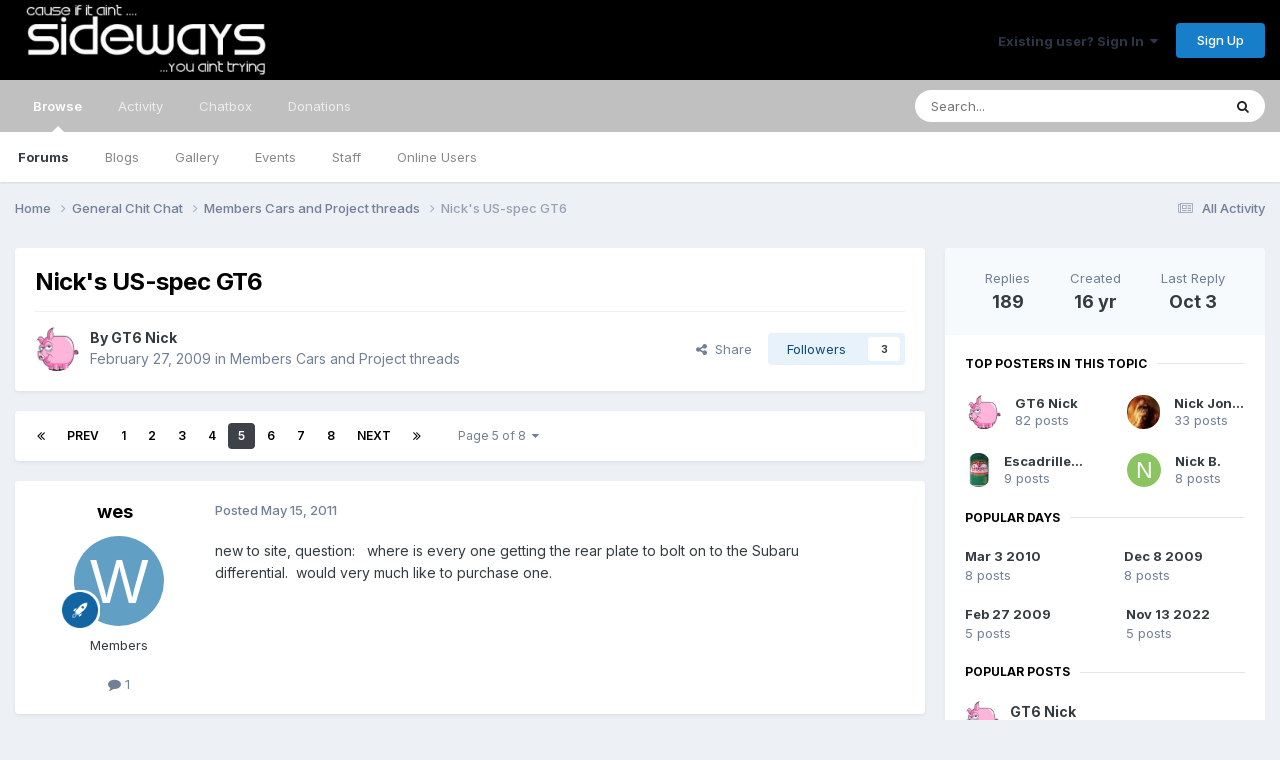

--- FILE ---
content_type: text/html;charset=UTF-8
request_url: https://sideways-technologies.co.uk/forums/index.php?/topic/5171-nicks-us-spec-gt6/page/5/
body_size: 41463
content:
<!DOCTYPE html>
<html lang="en-US" dir="ltr">
	<head>
		<meta charset="utf-8">
        
		<title>Nick&#039;s US-spec GT6 - Page 5 - Members Cars and Project threads - Sideways Technologies</title>
		
		
		
		

	<meta name="viewport" content="width=device-width, initial-scale=1">



	<meta name="twitter:card" content="summary_large_image" />




	
		
			
				<meta property="og:title" content="Nick&#039;s US-spec GT6">
			
		
	

	
		
			
				<meta property="og:type" content="website">
			
		
	

	
		
			
				<meta property="og:url" content="https://sideways-technologies.co.uk/forums/index.php?/topic/5171-nicks-us-spec-gt6/">
			
		
	

	
		
			
				<meta property="og:updated_time" content="2025-10-03T23:05:15Z">
			
		
	

	
		
			
				<meta property="og:image" content="https://sideways-technologies.co.uk/forums/uploads/monthly_2025_10/20251002_6.JPG.d849452767d45016fb910efad7f74fbb.JPG">
			
		
	

	
		
			
				<meta property="og:site_name" content="Sideways Technologies">
			
		
	

	
		
			
				<meta property="og:locale" content="en_US">
			
		
	


	
		<link rel="first" href="https://sideways-technologies.co.uk/forums/index.php?/topic/5171-nicks-us-spec-gt6/" />
	

	
		<link rel="prev" href="https://sideways-technologies.co.uk/forums/index.php?/topic/5171-nicks-us-spec-gt6/page/4/" />
	

	
		<link rel="next" href="https://sideways-technologies.co.uk/forums/index.php?/topic/5171-nicks-us-spec-gt6/page/6/" />
	

	
		<link rel="last" href="https://sideways-technologies.co.uk/forums/index.php?/topic/5171-nicks-us-spec-gt6/page/8/" />
	

	
		<link rel="canonical" href="https://sideways-technologies.co.uk/forums/index.php?/topic/5171-nicks-us-spec-gt6/page/5/" />
	





<link rel="manifest" href="https://sideways-technologies.co.uk/forums/index.php?/manifest.webmanifest/">
<meta name="msapplication-config" content="https://sideways-technologies.co.uk/forums/index.php?/browserconfig.xml/">
<meta name="msapplication-starturl" content="/">
<meta name="application-name" content="Sideways Technologies">
<meta name="apple-mobile-web-app-title" content="Sideways Technologies">

	<meta name="theme-color" content="#000000">






	

	
		
			<link rel="icon" sizes="36x36" href="https://sideways-technologies.co.uk/forums/uploads/monthly_2020_09/android-chrome-36x36.png?v=1710660265">
		
	

	
		
			<link rel="icon" sizes="48x48" href="https://sideways-technologies.co.uk/forums/uploads/monthly_2020_09/android-chrome-48x48.png?v=1710660265">
		
	

	
		
			<link rel="icon" sizes="72x72" href="https://sideways-technologies.co.uk/forums/uploads/monthly_2020_09/android-chrome-72x72.png?v=1710660265">
		
	

	
		
			<link rel="icon" sizes="96x96" href="https://sideways-technologies.co.uk/forums/uploads/monthly_2020_09/android-chrome-96x96.png?v=1710660265">
		
	

	
		
			<link rel="icon" sizes="144x144" href="https://sideways-technologies.co.uk/forums/uploads/monthly_2020_09/android-chrome-144x144.png?v=1710660265">
		
	

	
		
			<link rel="icon" sizes="192x192" href="https://sideways-technologies.co.uk/forums/uploads/monthly_2020_09/android-chrome-192x192.png?v=1710660265">
		
	

	
		
			<link rel="icon" sizes="256x256" href="https://sideways-technologies.co.uk/forums/uploads/monthly_2020_09/android-chrome-256x256.png?v=1710660265">
		
	

	
		
			<link rel="icon" sizes="384x384" href="https://sideways-technologies.co.uk/forums/uploads/monthly_2020_09/android-chrome-384x384.png?v=1710660265">
		
	

	
		
			<link rel="icon" sizes="512x512" href="https://sideways-technologies.co.uk/forums/uploads/monthly_2020_09/android-chrome-512x512.png?v=1710660265">
		
	

	
		
			<meta name="msapplication-square70x70logo" content="https://sideways-technologies.co.uk/forums/uploads/monthly_2020_09/msapplication-square70x70logo.png?v=1710660265"/>
		
	

	
		
			<meta name="msapplication-TileImage" content="https://sideways-technologies.co.uk/forums/uploads/monthly_2020_09/msapplication-TileImage.png?v=1710660265"/>
		
	

	
		
			<meta name="msapplication-square150x150logo" content="https://sideways-technologies.co.uk/forums/uploads/monthly_2020_09/msapplication-square150x150logo.png?v=1710660265"/>
		
	

	
		
			<meta name="msapplication-wide310x150logo" content="https://sideways-technologies.co.uk/forums/uploads/monthly_2020_09/msapplication-wide310x150logo.png?v=1710660265"/>
		
	

	
		
			<meta name="msapplication-square310x310logo" content="https://sideways-technologies.co.uk/forums/uploads/monthly_2020_09/msapplication-square310x310logo.png?v=1710660265"/>
		
	

	
		
			
				<link rel="apple-touch-icon" href="https://sideways-technologies.co.uk/forums/uploads/monthly_2020_09/apple-touch-icon-57x57.png?v=1710660265">
			
		
	

	
		
			
				<link rel="apple-touch-icon" sizes="60x60" href="https://sideways-technologies.co.uk/forums/uploads/monthly_2020_09/apple-touch-icon-60x60.png?v=1710660265">
			
		
	

	
		
			
				<link rel="apple-touch-icon" sizes="72x72" href="https://sideways-technologies.co.uk/forums/uploads/monthly_2020_09/apple-touch-icon-72x72.png?v=1710660265">
			
		
	

	
		
			
				<link rel="apple-touch-icon" sizes="76x76" href="https://sideways-technologies.co.uk/forums/uploads/monthly_2020_09/apple-touch-icon-76x76.png?v=1710660265">
			
		
	

	
		
			
				<link rel="apple-touch-icon" sizes="114x114" href="https://sideways-technologies.co.uk/forums/uploads/monthly_2020_09/apple-touch-icon-114x114.png?v=1710660265">
			
		
	

	
		
			
				<link rel="apple-touch-icon" sizes="120x120" href="https://sideways-technologies.co.uk/forums/uploads/monthly_2020_09/apple-touch-icon-120x120.png?v=1710660265">
			
		
	

	
		
			
				<link rel="apple-touch-icon" sizes="144x144" href="https://sideways-technologies.co.uk/forums/uploads/monthly_2020_09/apple-touch-icon-144x144.png?v=1710660265">
			
		
	

	
		
			
				<link rel="apple-touch-icon" sizes="152x152" href="https://sideways-technologies.co.uk/forums/uploads/monthly_2020_09/apple-touch-icon-152x152.png?v=1710660265">
			
		
	

	
		
			
				<link rel="apple-touch-icon" sizes="180x180" href="https://sideways-technologies.co.uk/forums/uploads/monthly_2020_09/apple-touch-icon-180x180.png?v=1710660265">
			
		
	





<link rel="preload" href="//sideways-technologies.co.uk/forums/applications/core/interface/font/fontawesome-webfont.woff2?v=4.7.0" as="font" crossorigin="anonymous">
		


	<link rel="preconnect" href="https://fonts.googleapis.com">
	<link rel="preconnect" href="https://fonts.gstatic.com" crossorigin>
	
		<link href="https://fonts.googleapis.com/css2?family=Inter:wght@300;400;500;600;700&display=swap" rel="stylesheet">
	



	<link rel='stylesheet' href='https://sideways-technologies.co.uk/forums/uploads/css_built_5/341e4a57816af3ba440d891ca87450ff_framework.css?v=d12dea3dd11758789669' media='all'>

	<link rel='stylesheet' href='https://sideways-technologies.co.uk/forums/uploads/css_built_5/05e81b71abe4f22d6eb8d1a929494829_responsive.css?v=d12dea3dd11758789669' media='all'>

	<link rel='stylesheet' href='https://sideways-technologies.co.uk/forums/uploads/css_built_5/90eb5adf50a8c640f633d47fd7eb1778_core.css?v=d12dea3dd11758789669' media='all'>

	<link rel='stylesheet' href='https://sideways-technologies.co.uk/forums/uploads/css_built_5/5a0da001ccc2200dc5625c3f3934497d_core_responsive.css?v=d12dea3dd11758789669' media='all'>

	<link rel='stylesheet' href='https://sideways-technologies.co.uk/forums/uploads/css_built_5/ec0c06d47f161faa24112e8cbf0665bc_chatbox.css?v=d12dea3dd11758789669' media='all'>

	<link rel='stylesheet' href='https://sideways-technologies.co.uk/forums/uploads/css_built_5/62e269ced0fdab7e30e026f1d30ae516_forums.css?v=d12dea3dd11758789669' media='all'>

	<link rel='stylesheet' href='https://sideways-technologies.co.uk/forums/uploads/css_built_5/76e62c573090645fb99a15a363d8620e_forums_responsive.css?v=d12dea3dd11758789669' media='all'>

	<link rel='stylesheet' href='https://sideways-technologies.co.uk/forums/uploads/css_built_5/ebdea0c6a7dab6d37900b9190d3ac77b_topics.css?v=d12dea3dd11758789669' media='all'>





<link rel='stylesheet' href='https://sideways-technologies.co.uk/forums/uploads/css_built_5/258adbb6e4f3e83cd3b355f84e3fa002_custom.css?v=d12dea3dd11758789669' media='all'>




		
		

	</head>
	<body class='ipsApp ipsApp_front ipsJS_none ipsClearfix' data-controller='core.front.core.app' data-message="" data-pageApp='forums' data-pageLocation='front' data-pageModule='forums' data-pageController='topic' data-pageID='5171'  >
		
        

        

		<a href='#ipsLayout_mainArea' class='ipsHide' title='Go to main content on this page' accesskey='m'>Jump to content</a>
		





		<div id='ipsLayout_header' class='ipsClearfix'>
			<header>
				<div class='ipsLayout_container'>
					


<a href='https://sideways-technologies.co.uk/forums/' id='elLogo' accesskey='1'><img src="https://sideways-technologies.co.uk/forums/uploads/monthly_2017_09/sways.png.69ce75331e667b2341ba18646ce43f42.png" alt='Sideways Technologies'></a>

					
						

	<ul id='elUserNav' class='ipsList_inline cSignedOut ipsResponsive_showDesktop'>
		
        
		
        
        
            
            <li id='elSignInLink'>
                <a href='https://sideways-technologies.co.uk/forums/index.php?/login/' data-ipsMenu-closeOnClick="false" data-ipsMenu id='elUserSignIn'>
                    Existing user? Sign In &nbsp;<i class='fa fa-caret-down'></i>
                </a>
                
<div id='elUserSignIn_menu' class='ipsMenu ipsMenu_auto ipsHide'>
	<form accept-charset='utf-8' method='post' action='https://sideways-technologies.co.uk/forums/index.php?/login/'>
		<input type="hidden" name="csrfKey" value="8f99af8412ccaea5f65c0349915992d9">
		<input type="hidden" name="ref" value="aHR0cHM6Ly9zaWRld2F5cy10ZWNobm9sb2dpZXMuY28udWsvZm9ydW1zL2luZGV4LnBocD8vdG9waWMvNTE3MS1uaWNrcy11cy1zcGVjLWd0Ni9wYWdlLzUv">
		<div data-role="loginForm">
			
			
			
				
<div class="ipsPad ipsForm ipsForm_vertical">
	<h4 class="ipsType_sectionHead">Sign In</h4>
	<br><br>
	<ul class='ipsList_reset'>
		<li class="ipsFieldRow ipsFieldRow_noLabel ipsFieldRow_fullWidth">
			
			
				<input type="text" placeholder="Display Name or Email Address" name="auth" autocomplete="email">
			
		</li>
		<li class="ipsFieldRow ipsFieldRow_noLabel ipsFieldRow_fullWidth">
			<input type="password" placeholder="Password" name="password" autocomplete="current-password">
		</li>
		<li class="ipsFieldRow ipsFieldRow_checkbox ipsClearfix">
			<span class="ipsCustomInput">
				<input type="checkbox" name="remember_me" id="remember_me_checkbox" value="1" checked aria-checked="true">
				<span></span>
			</span>
			<div class="ipsFieldRow_content">
				<label class="ipsFieldRow_label" for="remember_me_checkbox">Remember me</label>
				<span class="ipsFieldRow_desc">Not recommended on shared computers</span>
			</div>
		</li>
		<li class="ipsFieldRow ipsFieldRow_fullWidth">
			<button type="submit" name="_processLogin" value="usernamepassword" class="ipsButton ipsButton_primary ipsButton_small" id="elSignIn_submit">Sign In</button>
			
				<p class="ipsType_right ipsType_small">
					
						<a href='https://sideways-technologies.co.uk/forums/index.php?/lostpassword/' data-ipsDialog data-ipsDialog-title='Forgot your password?'>
					
					Forgot your password?</a>
				</p>
			
		</li>
	</ul>
</div>
			
		</div>
	</form>
</div>
            </li>
            
        
		
			<li>
				
					<a href='https://sideways-technologies.co.uk/forums/index.php?/register/' data-ipsDialog data-ipsDialog-size='narrow' data-ipsDialog-title='Sign Up' id='elRegisterButton' class='ipsButton ipsButton_normal ipsButton_primary'>Sign Up</a>
				
			</li>
		
	</ul>

						
<ul class='ipsMobileHamburger ipsList_reset ipsResponsive_hideDesktop'>
	<li data-ipsDrawer data-ipsDrawer-drawerElem='#elMobileDrawer'>
		<a href='#'>
			
			
				
			
			
			
			<i class='fa fa-navicon'></i>
		</a>
	</li>
</ul>
					
				</div>
			</header>
			

	<nav data-controller='core.front.core.navBar' class=' ipsResponsive_showDesktop'>
		<div class='ipsNavBar_primary ipsLayout_container '>
			<ul data-role="primaryNavBar" class='ipsClearfix'>
				


	
		
		
			
		
		<li class='ipsNavBar_active' data-active id='elNavSecondary_1' data-role="navBarItem" data-navApp="core" data-navExt="CustomItem">
			
			
				<a href="https://sideways-technologies.co.uk/forums/"  data-navItem-id="1" data-navDefault>
					Browse<span class='ipsNavBar_active__identifier'></span>
				</a>
			
			
				<ul class='ipsNavBar_secondary ' data-role='secondaryNavBar'>
					


	
		
		
			
		
		<li class='ipsNavBar_active' data-active id='elNavSecondary_10' data-role="navBarItem" data-navApp="forums" data-navExt="Forums">
			
			
				<a href="https://sideways-technologies.co.uk/forums/index.php"  data-navItem-id="10" data-navDefault>
					Forums<span class='ipsNavBar_active__identifier'></span>
				</a>
			
			
		</li>
	
	

	
		
		
		<li  id='elNavSecondary_11' data-role="navBarItem" data-navApp="blog" data-navExt="Blogs">
			
			
				<a href="https://sideways-technologies.co.uk/forums/index.php?/blogs/"  data-navItem-id="11" >
					Blogs<span class='ipsNavBar_active__identifier'></span>
				</a>
			
			
		</li>
	
	

	
		
		
		<li  id='elNavSecondary_12' data-role="navBarItem" data-navApp="gallery" data-navExt="Gallery">
			
			
				<a href="https://sideways-technologies.co.uk/forums/index.php?/gallery/"  data-navItem-id="12" >
					Gallery<span class='ipsNavBar_active__identifier'></span>
				</a>
			
			
		</li>
	
	

	
		
		
		<li  id='elNavSecondary_13' data-role="navBarItem" data-navApp="calendar" data-navExt="Calendar">
			
			
				<a href="https://sideways-technologies.co.uk/forums/index.php?/events/"  data-navItem-id="13" >
					Events<span class='ipsNavBar_active__identifier'></span>
				</a>
			
			
		</li>
	
	

	
	

	
		
		
		<li  id='elNavSecondary_15' data-role="navBarItem" data-navApp="core" data-navExt="StaffDirectory">
			
			
				<a href="https://sideways-technologies.co.uk/forums/index.php?/staff/"  data-navItem-id="15" >
					Staff<span class='ipsNavBar_active__identifier'></span>
				</a>
			
			
		</li>
	
	

	
		
		
		<li  id='elNavSecondary_16' data-role="navBarItem" data-navApp="core" data-navExt="OnlineUsers">
			
			
				<a href="https://sideways-technologies.co.uk/forums/index.php?/online/"  data-navItem-id="16" >
					Online Users<span class='ipsNavBar_active__identifier'></span>
				</a>
			
			
		</li>
	
	

	
	

					<li class='ipsHide' id='elNavigationMore_1' data-role='navMore'>
						<a href='#' data-ipsMenu data-ipsMenu-appendTo='#elNavigationMore_1' id='elNavigationMore_1_dropdown'>More <i class='fa fa-caret-down'></i></a>
						<ul class='ipsHide ipsMenu ipsMenu_auto' id='elNavigationMore_1_dropdown_menu' data-role='moreDropdown'></ul>
					</li>
				</ul>
			
		</li>
	
	

	
		
		
		<li  id='elNavSecondary_2' data-role="navBarItem" data-navApp="core" data-navExt="CustomItem">
			
			
				<a href="https://sideways-technologies.co.uk/forums/index.php?/discover/"  data-navItem-id="2" >
					Activity<span class='ipsNavBar_active__identifier'></span>
				</a>
			
			
				<ul class='ipsNavBar_secondary ipsHide' data-role='secondaryNavBar'>
					


	
		
		
		<li  id='elNavSecondary_4' data-role="navBarItem" data-navApp="core" data-navExt="AllActivity">
			
			
				<a href="https://sideways-technologies.co.uk/forums/index.php?/discover/"  data-navItem-id="4" >
					All Activity<span class='ipsNavBar_active__identifier'></span>
				</a>
			
			
		</li>
	
	

	
	

	
	

	
	

	
		
		
		<li  id='elNavSecondary_8' data-role="navBarItem" data-navApp="core" data-navExt="Search">
			
			
				<a href="https://sideways-technologies.co.uk/forums/index.php?/search/"  data-navItem-id="8" >
					Search<span class='ipsNavBar_active__identifier'></span>
				</a>
			
			
		</li>
	
	

					<li class='ipsHide' id='elNavigationMore_2' data-role='navMore'>
						<a href='#' data-ipsMenu data-ipsMenu-appendTo='#elNavigationMore_2' id='elNavigationMore_2_dropdown'>More <i class='fa fa-caret-down'></i></a>
						<ul class='ipsHide ipsMenu ipsMenu_auto' id='elNavigationMore_2_dropdown_menu' data-role='moreDropdown'></ul>
					</li>
				</ul>
			
		</li>
	
	

	
	

	
	

	
		
		
		<li  id='elNavSecondary_20' data-role="navBarItem" data-navApp="bimchatbox" data-navExt="Chatbox">
			
			
				<a href="https://sideways-technologies.co.uk/forums/index.php?/bimchatbox/"  data-navItem-id="20" >
					Chatbox<span class='ipsNavBar_active__identifier'></span>
				</a>
			
			
		</li>
	
	

	
		
		
		<li  id='elNavSecondary_21' data-role="navBarItem" data-navApp="donate" data-navExt="Donate">
			
			
				<a href="https://sideways-technologies.co.uk/forums/index.php?/donate/"  data-navItem-id="21" >
					Donations<span class='ipsNavBar_active__identifier'></span>
				</a>
			
			
		</li>
	
	

				<li class='ipsHide' id='elNavigationMore' data-role='navMore'>
					<a href='#' data-ipsMenu data-ipsMenu-appendTo='#elNavigationMore' id='elNavigationMore_dropdown'>More</a>
					<ul class='ipsNavBar_secondary ipsHide' data-role='secondaryNavBar'>
						<li class='ipsHide' id='elNavigationMore_more' data-role='navMore'>
							<a href='#' data-ipsMenu data-ipsMenu-appendTo='#elNavigationMore_more' id='elNavigationMore_more_dropdown'>More <i class='fa fa-caret-down'></i></a>
							<ul class='ipsHide ipsMenu ipsMenu_auto' id='elNavigationMore_more_dropdown_menu' data-role='moreDropdown'></ul>
						</li>
					</ul>
				</li>
			</ul>
			

	<div id="elSearchWrapper">
		<div id='elSearch' data-controller="core.front.core.quickSearch">
			<form accept-charset='utf-8' action='//sideways-technologies.co.uk/forums/index.php?/search/&amp;do=quicksearch' method='post'>
                <input type='search' id='elSearchField' placeholder='Search...' name='q' autocomplete='off' aria-label='Search'>
                <details class='cSearchFilter'>
                    <summary class='cSearchFilter__text'></summary>
                    <ul class='cSearchFilter__menu'>
                        
                        <li><label><input type="radio" name="type" value="all" ><span class='cSearchFilter__menuText'>Everywhere</span></label></li>
                        
                            
                                <li><label><input type="radio" name="type" value='contextual_{&quot;type&quot;:&quot;forums_topic&quot;,&quot;nodes&quot;:47}' checked><span class='cSearchFilter__menuText'>This Forum</span></label></li>
                            
                                <li><label><input type="radio" name="type" value='contextual_{&quot;type&quot;:&quot;forums_topic&quot;,&quot;item&quot;:5171}' checked><span class='cSearchFilter__menuText'>This Topic</span></label></li>
                            
                        
                        
                            <li><label><input type="radio" name="type" value="core_statuses_status"><span class='cSearchFilter__menuText'>Status Updates</span></label></li>
                        
                            <li><label><input type="radio" name="type" value="forums_topic"><span class='cSearchFilter__menuText'>Topics</span></label></li>
                        
                            <li><label><input type="radio" name="type" value="blog_entry"><span class='cSearchFilter__menuText'>Blog Entries</span></label></li>
                        
                            <li><label><input type="radio" name="type" value="gallery_image"><span class='cSearchFilter__menuText'>Images</span></label></li>
                        
                            <li><label><input type="radio" name="type" value="gallery_album_item"><span class='cSearchFilter__menuText'>Albums</span></label></li>
                        
                            <li><label><input type="radio" name="type" value="calendar_event"><span class='cSearchFilter__menuText'>Events</span></label></li>
                        
                            <li><label><input type="radio" name="type" value="core_members"><span class='cSearchFilter__menuText'>Members</span></label></li>
                        
                    </ul>
                </details>
				<button class='cSearchSubmit' type="submit" aria-label='Search'><i class="fa fa-search"></i></button>
			</form>
		</div>
	</div>

		</div>
	</nav>

			
<ul id='elMobileNav' class='ipsResponsive_hideDesktop' data-controller='core.front.core.mobileNav'>
	
		
			
			
				
				
			
				
					<li id='elMobileBreadcrumb'>
						<a href='https://sideways-technologies.co.uk/forums/index.php?/forum/47-members-cars-and-project-threads/'>
							<span>Members Cars and Project threads</span>
						</a>
					</li>
				
				
			
				
				
			
		
	
	
	
	<li >
		<a data-action="defaultStream" href='https://sideways-technologies.co.uk/forums/index.php?/discover/'><i class="fa fa-newspaper-o" aria-hidden="true"></i></a>
	</li>

	

	
		<li class='ipsJS_show'>
			<a href='https://sideways-technologies.co.uk/forums/index.php?/search/'><i class='fa fa-search'></i></a>
		</li>
	
</ul>
		</div>
		<main id='ipsLayout_body' class='ipsLayout_container'>
			<div id='ipsLayout_contentArea'>
				<div id='ipsLayout_contentWrapper'>
					
<nav class='ipsBreadcrumb ipsBreadcrumb_top ipsFaded_withHover'>
	

	<ul class='ipsList_inline ipsPos_right'>
		
		<li >
			<a data-action="defaultStream" class='ipsType_light '  href='https://sideways-technologies.co.uk/forums/index.php?/discover/'><i class="fa fa-newspaper-o" aria-hidden="true"></i> <span>All Activity</span></a>
		</li>
		
	</ul>

	<ul data-role="breadcrumbList">
		<li>
			<a title="Home" href='https://sideways-technologies.co.uk/forums/'>
				<span>Home <i class='fa fa-angle-right'></i></span>
			</a>
		</li>
		
		
			<li>
				
					<a href='https://sideways-technologies.co.uk/forums/index.php?/forum/53-general-chit-chat/'>
						<span>General Chit Chat <i class='fa fa-angle-right' aria-hidden="true"></i></span>
					</a>
				
			</li>
		
			<li>
				
					<a href='https://sideways-technologies.co.uk/forums/index.php?/forum/47-members-cars-and-project-threads/'>
						<span>Members Cars and Project threads <i class='fa fa-angle-right' aria-hidden="true"></i></span>
					</a>
				
			</li>
		
			<li>
				
					Nick&#039;s US-spec GT6
				
			</li>
		
	</ul>
</nav>
					
					<div id='ipsLayout_mainArea'>
						
						
						
						

	




						



<div class='ipsPageHeader ipsResponsive_pull ipsBox ipsPadding sm:ipsPadding:half ipsMargin_bottom'>
		
	
	<div class='ipsFlex ipsFlex-ai:center ipsFlex-fw:wrap ipsGap:4'>
		<div class='ipsFlex-flex:11'>
			<h1 class='ipsType_pageTitle ipsContained_container'>
				

				
				
					<span class='ipsType_break ipsContained'>
						<span>Nick&#039;s US-spec GT6</span>
					</span>
				
			</h1>
			
			
		</div>
		
	</div>
	<hr class='ipsHr'>
	<div class='ipsPageHeader__meta ipsFlex ipsFlex-jc:between ipsFlex-ai:center ipsFlex-fw:wrap ipsGap:3'>
		<div class='ipsFlex-flex:11'>
			<div class='ipsPhotoPanel ipsPhotoPanel_mini ipsPhotoPanel_notPhone ipsClearfix'>
				


	<a href="https://sideways-technologies.co.uk/forums/index.php?/profile/638-gt6-nick/" rel="nofollow" data-ipsHover data-ipsHover-width="370" data-ipsHover-target="https://sideways-technologies.co.uk/forums/index.php?/profile/638-gt6-nick/&amp;do=hovercard" class="ipsUserPhoto ipsUserPhoto_mini" title="Go to GT6 Nick's profile">
		<img src='https://sideways-technologies.co.uk/forums/uploads/monthly_2018_04/IMG_1608.thumb.jpg.04f805061d0e2a3d9f8fb06ca7bf6f93.jpg' alt='GT6 Nick' loading="lazy">
	</a>

				<div>
					<p class='ipsType_reset ipsType_blendLinks'>
						<span class='ipsType_normal'>
						
							<strong>By 


<a href='https://sideways-technologies.co.uk/forums/index.php?/profile/638-gt6-nick/' rel="nofollow" data-ipsHover data-ipsHover-width='370' data-ipsHover-target='https://sideways-technologies.co.uk/forums/index.php?/profile/638-gt6-nick/&amp;do=hovercard&amp;referrer=https%253A%252F%252Fsideways-technologies.co.uk%252Fforums%252Findex.php%253F%252Ftopic%252F5171-nicks-us-spec-gt6%252Fpage%252F5%252F' title="Go to GT6 Nick's profile" class="ipsType_break">GT6 Nick</a></strong><br />
							<span class='ipsType_light'><time datetime='2009-02-27T09:27:24Z' title='02/27/2009 09:27  AM' data-short='16 yr'>February 27, 2009</time> in <a href="https://sideways-technologies.co.uk/forums/index.php?/forum/47-members-cars-and-project-threads/">Members Cars and Project threads</a></span>
						
						</span>
					</p>
				</div>
			</div>
		</div>
		
			<div class='ipsFlex-flex:01 ipsResponsive_hidePhone'>
				<div class='ipsShareLinks'>
					
						


    <a href='#elShareItem_195660486_menu' id='elShareItem_195660486' data-ipsMenu class='ipsShareButton ipsButton ipsButton_verySmall ipsButton_link ipsButton_link--light'>
        <span><i class='fa fa-share-alt'></i></span> &nbsp;Share
    </a>

    <div class='ipsPadding ipsMenu ipsMenu_normal ipsHide' id='elShareItem_195660486_menu' data-controller="core.front.core.sharelink">
        
        
        <span data-ipsCopy data-ipsCopy-flashmessage>
            <a href="https://sideways-technologies.co.uk/forums/index.php?/topic/5171-nicks-us-spec-gt6/" class="ipsButton ipsButton_light ipsButton_small ipsButton_fullWidth" data-role="copyButton" data-clipboard-text="https://sideways-technologies.co.uk/forums/index.php?/topic/5171-nicks-us-spec-gt6/" data-ipstooltip title='Copy Link to Clipboard'><i class="fa fa-clone"></i> https://sideways-technologies.co.uk/forums/index.php?/topic/5171-nicks-us-spec-gt6/</a>
        </span>
        <ul class='ipsShareLinks ipsMargin_top:half'>
            
                <li>
<a href="https://x.com/share?url=https%3A%2F%2Fsideways-technologies.co.uk%2Fforums%2Findex.php%3F%2Ftopic%2F5171-nicks-us-spec-gt6%2F" class="cShareLink cShareLink_x" target="_blank" data-role="shareLink" title='Share on X' data-ipsTooltip rel='nofollow noopener'>
    <i class="fa fa-x"></i>
</a></li>
            
                <li>
<a href="https://www.facebook.com/sharer/sharer.php?u=https%3A%2F%2Fsideways-technologies.co.uk%2Fforums%2Findex.php%3F%2Ftopic%2F5171-nicks-us-spec-gt6%2F" class="cShareLink cShareLink_facebook" target="_blank" data-role="shareLink" title='Share on Facebook' data-ipsTooltip rel='noopener nofollow'>
	<i class="fa fa-facebook"></i>
</a></li>
            
                <li>
<a href="https://www.reddit.com/submit?url=https%3A%2F%2Fsideways-technologies.co.uk%2Fforums%2Findex.php%3F%2Ftopic%2F5171-nicks-us-spec-gt6%2F&amp;title=Nick%27s+US-spec+GT6" rel="nofollow noopener" class="cShareLink cShareLink_reddit" target="_blank" title='Share on Reddit' data-ipsTooltip>
	<i class="fa fa-reddit"></i>
</a></li>
            
                <li>
<a href="mailto:?subject=Nick%27s%20US-spec%20GT6&body=https%3A%2F%2Fsideways-technologies.co.uk%2Fforums%2Findex.php%3F%2Ftopic%2F5171-nicks-us-spec-gt6%2F" rel='nofollow' class='cShareLink cShareLink_email' title='Share via email' data-ipsTooltip>
	<i class="fa fa-envelope"></i>
</a></li>
            
                <li>
<a href="https://pinterest.com/pin/create/button/?url=https://sideways-technologies.co.uk/forums/index.php?/topic/5171-nicks-us-spec-gt6/&amp;media=" class="cShareLink cShareLink_pinterest" rel="nofollow noopener" target="_blank" data-role="shareLink" title='Share on Pinterest' data-ipsTooltip>
	<i class="fa fa-pinterest"></i>
</a></li>
            
        </ul>
        
            <hr class='ipsHr'>
            <button class='ipsHide ipsButton ipsButton_verySmall ipsButton_light ipsButton_fullWidth ipsMargin_top:half' data-controller='core.front.core.webshare' data-role='webShare' data-webShareTitle='Nick&#039;s US-spec GT6' data-webShareText='Nick&#039;s US-spec GT6' data-webShareUrl='https://sideways-technologies.co.uk/forums/index.php?/topic/5171-nicks-us-spec-gt6/'>More sharing options...</button>
        
    </div>

					
					
                    

					



					

<div data-followApp='forums' data-followArea='topic' data-followID='5171' data-controller='core.front.core.followButton'>
	

	<a href='https://sideways-technologies.co.uk/forums/index.php?/login/' rel="nofollow" class="ipsFollow ipsPos_middle ipsButton ipsButton_light ipsButton_verySmall " data-role="followButton" data-ipsTooltip title='Sign in to follow this'>
		<span>Followers</span>
		<span class='ipsCommentCount'>3</span>
	</a>

</div>
				</div>
			</div>
					
	</div>
	
	
</div>








<div class='ipsClearfix'>
	<ul class="ipsToolList ipsToolList_horizontal ipsClearfix ipsSpacer_both ipsResponsive_hidePhone">
		
		
		
	</ul>
</div>

<div id='comments' data-controller='core.front.core.commentFeed,forums.front.topic.view, core.front.core.ignoredComments' data-autoPoll data-baseURL='https://sideways-technologies.co.uk/forums/index.php?/topic/5171-nicks-us-spec-gt6/'  data-feedID='topic-5171' class='cTopic ipsClear ipsSpacer_top'>
	
			

				<div class="ipsBox ipsResponsive_pull ipsPadding:half ipsClearfix ipsClear ipsMargin_bottom">
					
					
						


	
	<ul class='ipsPagination' id='elPagination_fd5f3a3e39770396bf7b1764a12d16e4_37519176' data-ipsPagination-seoPagination='true' data-pages='8' >
		
			
				<li class='ipsPagination_first'><a href='https://sideways-technologies.co.uk/forums/index.php?/topic/5171-nicks-us-spec-gt6/#comments' rel="first" data-page='1' data-ipsTooltip title='First page'><i class='fa fa-angle-double-left'></i></a></li>
				<li class='ipsPagination_prev'><a href='https://sideways-technologies.co.uk/forums/index.php?/topic/5171-nicks-us-spec-gt6/page/4/#comments' rel="prev" data-page='4' data-ipsTooltip title='Previous page'>Prev</a></li>
				
					<li class='ipsPagination_page'><a href='https://sideways-technologies.co.uk/forums/index.php?/topic/5171-nicks-us-spec-gt6/#comments' data-page='1'>1</a></li>
				
					<li class='ipsPagination_page'><a href='https://sideways-technologies.co.uk/forums/index.php?/topic/5171-nicks-us-spec-gt6/page/2/#comments' data-page='2'>2</a></li>
				
					<li class='ipsPagination_page'><a href='https://sideways-technologies.co.uk/forums/index.php?/topic/5171-nicks-us-spec-gt6/page/3/#comments' data-page='3'>3</a></li>
				
					<li class='ipsPagination_page'><a href='https://sideways-technologies.co.uk/forums/index.php?/topic/5171-nicks-us-spec-gt6/page/4/#comments' data-page='4'>4</a></li>
				
			
			<li class='ipsPagination_page ipsPagination_active'><a href='https://sideways-technologies.co.uk/forums/index.php?/topic/5171-nicks-us-spec-gt6/page/5/#comments' data-page='5'>5</a></li>
			
				
					<li class='ipsPagination_page'><a href='https://sideways-technologies.co.uk/forums/index.php?/topic/5171-nicks-us-spec-gt6/page/6/#comments' data-page='6'>6</a></li>
				
					<li class='ipsPagination_page'><a href='https://sideways-technologies.co.uk/forums/index.php?/topic/5171-nicks-us-spec-gt6/page/7/#comments' data-page='7'>7</a></li>
				
					<li class='ipsPagination_page'><a href='https://sideways-technologies.co.uk/forums/index.php?/topic/5171-nicks-us-spec-gt6/page/8/#comments' data-page='8'>8</a></li>
				
				<li class='ipsPagination_next'><a href='https://sideways-technologies.co.uk/forums/index.php?/topic/5171-nicks-us-spec-gt6/page/6/#comments' rel="next" data-page='6' data-ipsTooltip title='Next page'>Next</a></li>
				<li class='ipsPagination_last'><a href='https://sideways-technologies.co.uk/forums/index.php?/topic/5171-nicks-us-spec-gt6/page/8/#comments' rel="last" data-page='8' data-ipsTooltip title='Last page'><i class='fa fa-angle-double-right'></i></a></li>
			
			
				<li class='ipsPagination_pageJump'>
					<a href='#' data-ipsMenu data-ipsMenu-closeOnClick='false' data-ipsMenu-appendTo='#elPagination_fd5f3a3e39770396bf7b1764a12d16e4_37519176' id='elPagination_fd5f3a3e39770396bf7b1764a12d16e4_37519176_jump'>Page 5 of 8 &nbsp;<i class='fa fa-caret-down'></i></a>
					<div class='ipsMenu ipsMenu_narrow ipsPadding ipsHide' id='elPagination_fd5f3a3e39770396bf7b1764a12d16e4_37519176_jump_menu'>
						<form accept-charset='utf-8' method='post' action='https://sideways-technologies.co.uk/forums/index.php?/topic/5171-nicks-us-spec-gt6/#comments' data-role="pageJump" data-baseUrl='#'>
							<ul class='ipsForm ipsForm_horizontal'>
								<li class='ipsFieldRow'>
									<input type='number' min='1' max='8' placeholder='Page number' class='ipsField_fullWidth' name='page'>
								</li>
								<li class='ipsFieldRow ipsFieldRow_fullWidth'>
									<input type='submit' class='ipsButton_fullWidth ipsButton ipsButton_verySmall ipsButton_primary' value='Go'>
								</li>
							</ul>
						</form>
					</div>
				</li>
			
		
	</ul>

					
				</div>
			
	

	

<div data-controller='core.front.core.recommendedComments' data-url='https://sideways-technologies.co.uk/forums/index.php?/topic/5171-nicks-us-spec-gt6/&amp;recommended=comments' class='ipsRecommendedComments ipsHide'>
	<div data-role="recommendedComments">
		<h2 class='ipsType_sectionHead ipsType_large ipsType_bold ipsMargin_bottom'>Recommended Posts</h2>
		
	</div>
</div>
	
	<div id="elPostFeed" data-role='commentFeed' data-controller='core.front.core.moderation' >
		<form action="https://sideways-technologies.co.uk/forums/index.php?/topic/5171-nicks-us-spec-gt6/page/5/&amp;csrfKey=8f99af8412ccaea5f65c0349915992d9&amp;do=multimodComment" method="post" data-ipsPageAction data-role='moderationTools'>
			
			
				

					

					
					



<a id="findComment-65111"></a>
<a id="comment-65111"></a>
<article  id="elComment_65111" class="cPost ipsBox ipsResponsive_pull  ipsComment  ipsComment_parent ipsClearfix ipsClear ipsColumns ipsColumns_noSpacing ipsColumns_collapsePhone    ">
	

	

	<div class="cAuthorPane_mobile ipsResponsive_showPhone">
		<div class="cAuthorPane_photo">
			<div class="cAuthorPane_photoWrap">
				


	<a href="https://sideways-technologies.co.uk/forums/index.php?/profile/1238-wes/" rel="nofollow" data-ipsHover data-ipsHover-width="370" data-ipsHover-target="https://sideways-technologies.co.uk/forums/index.php?/profile/1238-wes/&amp;do=hovercard" class="ipsUserPhoto ipsUserPhoto_large" title="Go to wes's profile">
		<img src='data:image/svg+xml,%3Csvg%20xmlns%3D%22http%3A%2F%2Fwww.w3.org%2F2000%2Fsvg%22%20viewBox%3D%220%200%201024%201024%22%20style%3D%22background%3A%23629fc4%22%3E%3Cg%3E%3Ctext%20text-anchor%3D%22middle%22%20dy%3D%22.35em%22%20x%3D%22512%22%20y%3D%22512%22%20fill%3D%22%23ffffff%22%20font-size%3D%22700%22%20font-family%3D%22-apple-system%2C%20BlinkMacSystemFont%2C%20Roboto%2C%20Helvetica%2C%20Arial%2C%20sans-serif%22%3EW%3C%2Ftext%3E%3C%2Fg%3E%3C%2Fsvg%3E' alt='wes' loading="lazy">
	</a>

				
				
					<a href="https://sideways-technologies.co.uk/forums/index.php?/profile/1238-wes/badges/" rel="nofollow">
						
<img src='https://sideways-technologies.co.uk/forums/uploads/set_resources_5/84c1e40ea0e759e3f1505eb1788ddf3c_default_rank.png' loading="lazy" alt="Learners" class="cAuthorPane_badge cAuthorPane_badge--rank ipsOutline ipsOutline:2px" data-ipsTooltip title="Rank: Learners (2/10)">
					</a>
				
			</div>
		</div>
		<div class="cAuthorPane_content">
			<h3 class="ipsType_sectionHead cAuthorPane_author ipsType_break ipsType_blendLinks ipsFlex ipsFlex-ai:center">
				


<a href='https://sideways-technologies.co.uk/forums/index.php?/profile/1238-wes/' rel="nofollow" data-ipsHover data-ipsHover-width='370' data-ipsHover-target='https://sideways-technologies.co.uk/forums/index.php?/profile/1238-wes/&amp;do=hovercard&amp;referrer=https%253A%252F%252Fsideways-technologies.co.uk%252Fforums%252Findex.php%253F%252Ftopic%252F5171-nicks-us-spec-gt6%252Fpage%252F5%252F' title="Go to wes's profile" class="ipsType_break">wes</a>
			</h3>
			<div class="ipsType_light ipsType_reset">
			    <a href="https://sideways-technologies.co.uk/forums/index.php?/topic/5171-nicks-us-spec-gt6/page/5/#findComment-65111" rel="nofollow" class="ipsType_blendLinks">Posted <time datetime='2011-05-15T13:37:11Z' title='05/15/2011 01:37  PM' data-short='14 yr'>May 15, 2011</time></a>
				
			</div>
		</div>
	</div>
	<aside class="ipsComment_author cAuthorPane ipsColumn ipsColumn_medium ipsResponsive_hidePhone">
		<h3 class="ipsType_sectionHead cAuthorPane_author ipsType_blendLinks ipsType_break">
<strong>


<a href='https://sideways-technologies.co.uk/forums/index.php?/profile/1238-wes/' rel="nofollow" data-ipsHover data-ipsHover-width='370' data-ipsHover-target='https://sideways-technologies.co.uk/forums/index.php?/profile/1238-wes/&amp;do=hovercard&amp;referrer=https%253A%252F%252Fsideways-technologies.co.uk%252Fforums%252Findex.php%253F%252Ftopic%252F5171-nicks-us-spec-gt6%252Fpage%252F5%252F' title="Go to wes's profile" class="ipsType_break">wes</a></strong>
			
		</h3>
		<ul class="cAuthorPane_info ipsList_reset">
			<li data-role="photo" class="cAuthorPane_photo">
				<div class="cAuthorPane_photoWrap">
					


	<a href="https://sideways-technologies.co.uk/forums/index.php?/profile/1238-wes/" rel="nofollow" data-ipsHover data-ipsHover-width="370" data-ipsHover-target="https://sideways-technologies.co.uk/forums/index.php?/profile/1238-wes/&amp;do=hovercard" class="ipsUserPhoto ipsUserPhoto_large" title="Go to wes's profile">
		<img src='data:image/svg+xml,%3Csvg%20xmlns%3D%22http%3A%2F%2Fwww.w3.org%2F2000%2Fsvg%22%20viewBox%3D%220%200%201024%201024%22%20style%3D%22background%3A%23629fc4%22%3E%3Cg%3E%3Ctext%20text-anchor%3D%22middle%22%20dy%3D%22.35em%22%20x%3D%22512%22%20y%3D%22512%22%20fill%3D%22%23ffffff%22%20font-size%3D%22700%22%20font-family%3D%22-apple-system%2C%20BlinkMacSystemFont%2C%20Roboto%2C%20Helvetica%2C%20Arial%2C%20sans-serif%22%3EW%3C%2Ftext%3E%3C%2Fg%3E%3C%2Fsvg%3E' alt='wes' loading="lazy">
	</a>

					
					
						
<img src='https://sideways-technologies.co.uk/forums/uploads/set_resources_5/84c1e40ea0e759e3f1505eb1788ddf3c_default_rank.png' loading="lazy" alt="Learners" class="cAuthorPane_badge cAuthorPane_badge--rank ipsOutline ipsOutline:2px" data-ipsTooltip title="Rank: Learners (2/10)">
					
				</div>
			</li>
			
				<li data-role="group">Members</li>
				
			
			
				<li data-role="stats" class="ipsMargin_top">
					<ul class="ipsList_reset ipsType_light ipsFlex ipsFlex-ai:center ipsFlex-jc:center ipsGap_row:2 cAuthorPane_stats">
						<li>
							
								<a href="https://sideways-technologies.co.uk/forums/index.php?/profile/1238-wes/content/" rel="nofollow" title="1 post" data-ipstooltip class="ipsType_blendLinks">
							
								<i class="fa fa-comment"></i> 1
							
								</a>
							
						</li>
						
					</ul>
				</li>
			
			
				

			
		

</ul>
	</aside>
	<div class="ipsColumn ipsColumn_fluid ipsMargin:none">
		

<div id='comment-65111_wrap' data-controller='core.front.core.comment' data-commentApp='forums' data-commentType='forums' data-commentID="65111" data-quoteData='{&quot;userid&quot;:1238,&quot;username&quot;:&quot;wes&quot;,&quot;timestamp&quot;:1305466631,&quot;contentapp&quot;:&quot;forums&quot;,&quot;contenttype&quot;:&quot;forums&quot;,&quot;contentid&quot;:5171,&quot;contentclass&quot;:&quot;forums_Topic&quot;,&quot;contentcommentid&quot;:65111}' class='ipsComment_content ipsType_medium'>

	<div class='ipsComment_meta ipsType_light ipsFlex ipsFlex-ai:center ipsFlex-jc:between ipsFlex-fd:row-reverse'>
		<div class='ipsType_light ipsType_reset ipsType_blendLinks ipsComment_toolWrap'>
			<div class='ipsResponsive_hidePhone ipsComment_badges'>
				<ul class='ipsList_reset ipsFlex ipsFlex-jc:end ipsFlex-fw:wrap ipsGap:2 ipsGap_row:1'>
					
					
					
					
					
				</ul>
			</div>
			<ul class='ipsList_reset ipsComment_tools'>
				<li>
					<a href='#elControls_65111_menu' class='ipsComment_ellipsis' id='elControls_65111' title='More options...' data-ipsMenu data-ipsMenu-appendTo='#comment-65111_wrap'><i class='fa fa-ellipsis-h'></i></a>
					<ul id='elControls_65111_menu' class='ipsMenu ipsMenu_narrow ipsHide'>
						
						
                        
						
						
						
							
								
							
							
							
							
							
							
						
					</ul>
				</li>
				
			</ul>
		</div>

		<div class='ipsType_reset ipsResponsive_hidePhone'>
		   
		   Posted <time datetime='2011-05-15T13:37:11Z' title='05/15/2011 01:37  PM' data-short='14 yr'>May 15, 2011</time>
		   
			
			<span class='ipsResponsive_hidePhone'>
				
				
			</span>
		</div>
	</div>

	

    

	<div class='cPost_contentWrap'>
		
		<div data-role='commentContent' class='ipsType_normal ipsType_richText ipsPadding_bottom ipsContained' data-controller='core.front.core.lightboxedImages'>
			<p>new to site, question:   where is every one getting the rear plate to bolt on to the Subaru differential.  would very much like to purchase one.  </p>

			
		</div>

		

		
	</div>

	
    
</div>
	</div>
</article>

					
					
					
						







<div class="ipsBox cTopicOverview cTopicOverview--inline ipsFlex ipsFlex-fd:row md:ipsFlex-fd:row sm:ipsFlex-fd:column ipsMargin_bottom sm:ipsMargin_bottom:half sm:ipsMargin_top:half ipsResponsive_pull ipsResponsive_hideDesktop ipsResponsive_block " data-controller='forums.front.topic.activity'>

	<div class='cTopicOverview__header ipsAreaBackground_light ipsFlex sm:ipsFlex-fw:wrap sm:ipsFlex-jc:center'>
		<ul class='cTopicOverview__stats ipsPadding ipsMargin:none sm:ipsPadding_horizontal:half ipsFlex ipsFlex-flex:10 ipsFlex-jc:around ipsFlex-ai:center'>
			<li class='cTopicOverview__statItem ipsType_center'>
				<span class='cTopicOverview__statTitle ipsType_light ipsTruncate ipsTruncate_line'>Replies</span>
				<span class='cTopicOverview__statValue'>189</span>
			</li>
			<li class='cTopicOverview__statItem ipsType_center'>
				<span class='cTopicOverview__statTitle ipsType_light ipsTruncate ipsTruncate_line'>Created</span>
				<span class='cTopicOverview__statValue'><time datetime='2009-02-27T09:27:24Z' title='02/27/2009 09:27  AM' data-short='16 yr'>16 yr</time></span>
			</li>
			<li class='cTopicOverview__statItem ipsType_center'>
				<span class='cTopicOverview__statTitle ipsType_light ipsTruncate ipsTruncate_line'>Last Reply </span>
				<span class='cTopicOverview__statValue'><time datetime='2025-10-03T23:05:15Z' title='10/03/2025 11:05  PM' data-short='Oct 3'>Oct 3</time></span>
			</li>
		</ul>
		<a href='#' data-action='toggleOverview' class='cTopicOverview__toggle cTopicOverview__toggle--inline ipsType_large ipsType_light ipsPad ipsFlex ipsFlex-ai:center ipsFlex-jc:center'><i class='fa fa-chevron-down'></i></a>
	</div>
	
		<div class='cTopicOverview__preview ipsFlex-flex:10' data-role="preview">
			<div class='cTopicOverview__previewInner ipsPadding_vertical ipsPadding_horizontal ipsResponsive_hidePhone ipsFlex ipsFlex-fd:row'>
				
					<div class='cTopicOverview__section--users ipsFlex-flex:00'>
						<h4 class='ipsType_reset cTopicOverview__sectionTitle ipsType_dark ipsType_uppercase ipsType_noBreak'>Top Posters In This Topic</h4>
						<ul class='cTopicOverview__dataList ipsMargin:none ipsPadding:none ipsList_style:none ipsFlex ipsFlex-jc:between ipsFlex-ai:center'>
							
								<li class="cTopicOverview__dataItem ipsMargin_right ipsFlex ipsFlex-jc:start ipsFlex-ai:center">
									


	<a href="https://sideways-technologies.co.uk/forums/index.php?/profile/638-gt6-nick/" rel="nofollow" data-ipsHover data-ipsHover-width="370" data-ipsHover-target="https://sideways-technologies.co.uk/forums/index.php?/profile/638-gt6-nick/&amp;do=hovercard" class="ipsUserPhoto ipsUserPhoto_tiny" title="Go to GT6 Nick's profile">
		<img src='https://sideways-technologies.co.uk/forums/uploads/monthly_2018_04/IMG_1608.thumb.jpg.04f805061d0e2a3d9f8fb06ca7bf6f93.jpg' alt='GT6 Nick' loading="lazy">
	</a>

									<p class='ipsMargin:none ipsPadding_left:half ipsPadding_right ipsType_right'>82</p>
								</li>
							
								<li class="cTopicOverview__dataItem ipsMargin_right ipsFlex ipsFlex-jc:start ipsFlex-ai:center">
									


	<a href="https://sideways-technologies.co.uk/forums/index.php?/profile/655-nick-jones/" rel="nofollow" data-ipsHover data-ipsHover-width="370" data-ipsHover-target="https://sideways-technologies.co.uk/forums/index.php?/profile/655-nick-jones/&amp;do=hovercard" class="ipsUserPhoto ipsUserPhoto_tiny" title="Go to Nick Jones's profile">
		<img src='https://sideways-technologies.co.uk/forums/uploads/av-655.jpg' alt='Nick Jones' loading="lazy">
	</a>

									<p class='ipsMargin:none ipsPadding_left:half ipsPadding_right ipsType_right'>33</p>
								</li>
							
								<li class="cTopicOverview__dataItem ipsMargin_right ipsFlex ipsFlex-jc:start ipsFlex-ai:center">
									


	<a href="https://sideways-technologies.co.uk/forums/index.php?/profile/1773-escadrille-ecosse/" rel="nofollow" data-ipsHover data-ipsHover-width="370" data-ipsHover-target="https://sideways-technologies.co.uk/forums/index.php?/profile/1773-escadrille-ecosse/&amp;do=hovercard" class="ipsUserPhoto ipsUserPhoto_tiny" title="Go to Escadrille Ecosse's profile">
		<img src='https://sideways-technologies.co.uk/forums/uploads/monthly_2019_11/1021979050_GuaranaAntarctica2.thumb.jpg.621c5ba87ef7b4c64c21dc852e56daf6.jpg' alt='Escadrille Ecosse' loading="lazy">
	</a>

									<p class='ipsMargin:none ipsPadding_left:half ipsPadding_right ipsType_right'>9</p>
								</li>
							
								<li class="cTopicOverview__dataItem ipsMargin_right ipsFlex ipsFlex-jc:start ipsFlex-ai:center">
									


	<a href="https://sideways-technologies.co.uk/forums/index.php?/profile/635-nick-b/" rel="nofollow" data-ipsHover data-ipsHover-width="370" data-ipsHover-target="https://sideways-technologies.co.uk/forums/index.php?/profile/635-nick-b/&amp;do=hovercard" class="ipsUserPhoto ipsUserPhoto_tiny" title="Go to Nick B.'s profile">
		<img src='data:image/svg+xml,%3Csvg%20xmlns%3D%22http%3A%2F%2Fwww.w3.org%2F2000%2Fsvg%22%20viewBox%3D%220%200%201024%201024%22%20style%3D%22background%3A%238cc462%22%3E%3Cg%3E%3Ctext%20text-anchor%3D%22middle%22%20dy%3D%22.35em%22%20x%3D%22512%22%20y%3D%22512%22%20fill%3D%22%23ffffff%22%20font-size%3D%22700%22%20font-family%3D%22-apple-system%2C%20BlinkMacSystemFont%2C%20Roboto%2C%20Helvetica%2C%20Arial%2C%20sans-serif%22%3EN%3C%2Ftext%3E%3C%2Fg%3E%3C%2Fsvg%3E' alt='Nick B.' loading="lazy">
	</a>

									<p class='ipsMargin:none ipsPadding_left:half ipsPadding_right ipsType_right'>8</p>
								</li>
							
						</ul>
					</div>
				
				
					<div class='cTopicOverview__section--popularDays ipsFlex-flex:00 ipsPadding_left ipsPadding_left:double'>
						<h4 class='ipsType_reset cTopicOverview__sectionTitle ipsType_dark ipsType_uppercase ipsType_noBreak'>Popular Days</h4>
						<ul class='cTopicOverview__dataList ipsMargin:none ipsPadding:none ipsList_style:none ipsFlex ipsFlex-jc:between ipsFlex-ai:center'>
							
								<li class='ipsFlex-flex:10'>
									<a href="https://sideways-technologies.co.uk/forums/index.php?/topic/5171-nicks-us-spec-gt6/#findComment-65070" rel="nofollow" class='cTopicOverview__dataItem ipsMargin_right ipsType_blendLinks ipsFlex ipsFlex-jc:between ipsFlex-ai:center'>
										<p class='ipsMargin:none'>Mar 3</p>
										<p class='ipsMargin:none ipsMargin_horizontal ipsType_light'>8</p>
									</a>
								</li>
							
								<li class='ipsFlex-flex:10'>
									<a href="https://sideways-technologies.co.uk/forums/index.php?/topic/5171-nicks-us-spec-gt6/#findComment-65050" rel="nofollow" class='cTopicOverview__dataItem ipsMargin_right ipsType_blendLinks ipsFlex ipsFlex-jc:between ipsFlex-ai:center'>
										<p class='ipsMargin:none'>Dec 8</p>
										<p class='ipsMargin:none ipsMargin_horizontal ipsType_light'>8</p>
									</a>
								</li>
							
								<li class='ipsFlex-flex:10'>
									<a href="https://sideways-technologies.co.uk/forums/index.php?/topic/5171-nicks-us-spec-gt6/#findComment-65011" rel="nofollow" class='cTopicOverview__dataItem ipsMargin_right ipsType_blendLinks ipsFlex ipsFlex-jc:between ipsFlex-ai:center'>
										<p class='ipsMargin:none'>Feb 27</p>
										<p class='ipsMargin:none ipsMargin_horizontal ipsType_light'>5</p>
									</a>
								</li>
							
								<li class='ipsFlex-flex:10'>
									<a href="https://sideways-technologies.co.uk/forums/index.php?/topic/5171-nicks-us-spec-gt6/#findComment-137342" rel="nofollow" class='cTopicOverview__dataItem ipsMargin_right ipsType_blendLinks ipsFlex ipsFlex-jc:between ipsFlex-ai:center'>
										<p class='ipsMargin:none'>Nov 13</p>
										<p class='ipsMargin:none ipsMargin_horizontal ipsType_light'>5</p>
									</a>
								</li>
							
						</ul>
					</div>
				
			</div>
		</div>
	
	
	<div class='cTopicOverview__body ipsPadding ipsHide ipsFlex ipsFlex-flex:11 ipsFlex-fd:column' data-role="overview">
		
			<div class='cTopicOverview__section--users ipsMargin_bottom'>
				<h4 class='ipsType_reset cTopicOverview__sectionTitle ipsType_withHr ipsType_dark ipsType_uppercase ipsMargin_bottom'>Top Posters In This Topic</h4>
				<ul class='cTopicOverview__dataList ipsList_reset ipsFlex ipsFlex-jc:start ipsFlex-ai:center ipsFlex-fw:wrap ipsGap:8 ipsGap_row:5'>
					
						<li class="cTopicOverview__dataItem cTopicOverview__dataItem--split ipsFlex ipsFlex-jc:start ipsFlex-ai:center ipsFlex-flex:11">
							


	<a href="https://sideways-technologies.co.uk/forums/index.php?/profile/638-gt6-nick/" rel="nofollow" data-ipsHover data-ipsHover-width="370" data-ipsHover-target="https://sideways-technologies.co.uk/forums/index.php?/profile/638-gt6-nick/&amp;do=hovercard" class="ipsUserPhoto ipsUserPhoto_tiny" title="Go to GT6 Nick's profile">
		<img src='https://sideways-technologies.co.uk/forums/uploads/monthly_2018_04/IMG_1608.thumb.jpg.04f805061d0e2a3d9f8fb06ca7bf6f93.jpg' alt='GT6 Nick' loading="lazy">
	</a>

							<p class='ipsMargin:none ipsMargin_left:half cTopicOverview__dataItemInner ipsType_left'>
								<strong class='ipsTruncate ipsTruncate_line'><a href='https://sideways-technologies.co.uk/forums/index.php?/profile/638-gt6-nick/' class='ipsType_blendLinks'>GT6 Nick</a></strong>
								<span class='ipsType_light'>82 posts</span>
							</p>
						</li>
					
						<li class="cTopicOverview__dataItem cTopicOverview__dataItem--split ipsFlex ipsFlex-jc:start ipsFlex-ai:center ipsFlex-flex:11">
							


	<a href="https://sideways-technologies.co.uk/forums/index.php?/profile/655-nick-jones/" rel="nofollow" data-ipsHover data-ipsHover-width="370" data-ipsHover-target="https://sideways-technologies.co.uk/forums/index.php?/profile/655-nick-jones/&amp;do=hovercard" class="ipsUserPhoto ipsUserPhoto_tiny" title="Go to Nick Jones's profile">
		<img src='https://sideways-technologies.co.uk/forums/uploads/av-655.jpg' alt='Nick Jones' loading="lazy">
	</a>

							<p class='ipsMargin:none ipsMargin_left:half cTopicOverview__dataItemInner ipsType_left'>
								<strong class='ipsTruncate ipsTruncate_line'><a href='https://sideways-technologies.co.uk/forums/index.php?/profile/655-nick-jones/' class='ipsType_blendLinks'>Nick Jones</a></strong>
								<span class='ipsType_light'>33 posts</span>
							</p>
						</li>
					
						<li class="cTopicOverview__dataItem cTopicOverview__dataItem--split ipsFlex ipsFlex-jc:start ipsFlex-ai:center ipsFlex-flex:11">
							


	<a href="https://sideways-technologies.co.uk/forums/index.php?/profile/1773-escadrille-ecosse/" rel="nofollow" data-ipsHover data-ipsHover-width="370" data-ipsHover-target="https://sideways-technologies.co.uk/forums/index.php?/profile/1773-escadrille-ecosse/&amp;do=hovercard" class="ipsUserPhoto ipsUserPhoto_tiny" title="Go to Escadrille Ecosse's profile">
		<img src='https://sideways-technologies.co.uk/forums/uploads/monthly_2019_11/1021979050_GuaranaAntarctica2.thumb.jpg.621c5ba87ef7b4c64c21dc852e56daf6.jpg' alt='Escadrille Ecosse' loading="lazy">
	</a>

							<p class='ipsMargin:none ipsMargin_left:half cTopicOverview__dataItemInner ipsType_left'>
								<strong class='ipsTruncate ipsTruncate_line'><a href='https://sideways-technologies.co.uk/forums/index.php?/profile/1773-escadrille-ecosse/' class='ipsType_blendLinks'>Escadrille Ecosse</a></strong>
								<span class='ipsType_light'>9 posts</span>
							</p>
						</li>
					
						<li class="cTopicOverview__dataItem cTopicOverview__dataItem--split ipsFlex ipsFlex-jc:start ipsFlex-ai:center ipsFlex-flex:11">
							


	<a href="https://sideways-technologies.co.uk/forums/index.php?/profile/635-nick-b/" rel="nofollow" data-ipsHover data-ipsHover-width="370" data-ipsHover-target="https://sideways-technologies.co.uk/forums/index.php?/profile/635-nick-b/&amp;do=hovercard" class="ipsUserPhoto ipsUserPhoto_tiny" title="Go to Nick B.'s profile">
		<img src='data:image/svg+xml,%3Csvg%20xmlns%3D%22http%3A%2F%2Fwww.w3.org%2F2000%2Fsvg%22%20viewBox%3D%220%200%201024%201024%22%20style%3D%22background%3A%238cc462%22%3E%3Cg%3E%3Ctext%20text-anchor%3D%22middle%22%20dy%3D%22.35em%22%20x%3D%22512%22%20y%3D%22512%22%20fill%3D%22%23ffffff%22%20font-size%3D%22700%22%20font-family%3D%22-apple-system%2C%20BlinkMacSystemFont%2C%20Roboto%2C%20Helvetica%2C%20Arial%2C%20sans-serif%22%3EN%3C%2Ftext%3E%3C%2Fg%3E%3C%2Fsvg%3E' alt='Nick B.' loading="lazy">
	</a>

							<p class='ipsMargin:none ipsMargin_left:half cTopicOverview__dataItemInner ipsType_left'>
								<strong class='ipsTruncate ipsTruncate_line'><a href='https://sideways-technologies.co.uk/forums/index.php?/profile/635-nick-b/' class='ipsType_blendLinks'>Nick B.</a></strong>
								<span class='ipsType_light'>8 posts</span>
							</p>
						</li>
					
				</ul>
			</div>
		
		
			<div class='cTopicOverview__section--popularDays ipsMargin_bottom'>
				<h4 class='ipsType_reset cTopicOverview__sectionTitle ipsType_withHr ipsType_dark ipsType_uppercase ipsMargin_top:half ipsMargin_bottom'>Popular Days</h4>
				<ul class='cTopicOverview__dataList ipsList_reset ipsFlex ipsFlex-jc:start ipsFlex-ai:center ipsFlex-fw:wrap ipsGap:8 ipsGap_row:5'>
					
						<li class='ipsFlex-flex:10'>
							<a href="https://sideways-technologies.co.uk/forums/index.php?/topic/5171-nicks-us-spec-gt6/#findComment-65070" rel="nofollow" class='cTopicOverview__dataItem ipsType_blendLinks'>
								<p class='ipsMargin:none ipsType_bold'>Mar 3 2010</p>
								<p class='ipsMargin:none ipsType_light'>8 posts</p>
							</a>
						</li>
					
						<li class='ipsFlex-flex:10'>
							<a href="https://sideways-technologies.co.uk/forums/index.php?/topic/5171-nicks-us-spec-gt6/#findComment-65050" rel="nofollow" class='cTopicOverview__dataItem ipsType_blendLinks'>
								<p class='ipsMargin:none ipsType_bold'>Dec 8 2009</p>
								<p class='ipsMargin:none ipsType_light'>8 posts</p>
							</a>
						</li>
					
						<li class='ipsFlex-flex:10'>
							<a href="https://sideways-technologies.co.uk/forums/index.php?/topic/5171-nicks-us-spec-gt6/#findComment-65011" rel="nofollow" class='cTopicOverview__dataItem ipsType_blendLinks'>
								<p class='ipsMargin:none ipsType_bold'>Feb 27 2009</p>
								<p class='ipsMargin:none ipsType_light'>5 posts</p>
							</a>
						</li>
					
						<li class='ipsFlex-flex:10'>
							<a href="https://sideways-technologies.co.uk/forums/index.php?/topic/5171-nicks-us-spec-gt6/#findComment-137342" rel="nofollow" class='cTopicOverview__dataItem ipsType_blendLinks'>
								<p class='ipsMargin:none ipsType_bold'>Nov 13 2022</p>
								<p class='ipsMargin:none ipsType_light'>5 posts</p>
							</a>
						</li>
					
				</ul>
			</div>
		
		
			<div class='cTopicOverview__section--topPost ipsMargin_bottom'>
				<h4 class='ipsType_reset cTopicOverview__sectionTitle ipsType_withHr ipsType_dark ipsType_uppercase ipsMargin_top:half'>Popular Posts</h4>
				
					<a href="https://sideways-technologies.co.uk/forums/index.php?/topic/5171-nicks-us-spec-gt6/&amp;do=findComment&amp;comment=149879" rel="nofollow" class="ipsType_noLinkStyling ipsBlock">
						<div class='ipsPhotoPanel ipsPhotoPanel_tiny ipsClearfix ipsMargin_top'>
							<span class='ipsUserPhoto ipsUserPhoto_tiny'>
								<img src='https://sideways-technologies.co.uk/forums/uploads/monthly_2018_04/IMG_1608.thumb.jpg.04f805061d0e2a3d9f8fb06ca7bf6f93.jpg' alt='GT6 Nick'>
							</span>
							<div>
								<h5 class='ipsType_reset ipsType_bold ipsType_normal ipsType_blendLinks'>GT6 Nick</h5>
								<p class='ipsMargin:none ipsType_light ipsType_resetLh'><time datetime='2024-12-29T22:28:46Z' title='12/29/2024 10:28  PM' data-short='Dec 29'>December 29, 2024</time></p>
							</div>
						</div>
						<p class='ipsMargin:none ipsMargin_top:half ipsType_medium ipsType_richText' data-ipsTruncate data-ipsTruncate-size='3 lines' data-ipsTruncate-type='remove'>
							Since September I&#039;ve put the problem of the non-compliant wishbones to one side and cracked on with stuff I can do.
 


	Firstly, when I fitted the Supra gearbox in 2016 (I was moving to another town 
						</p>
					</a>
				
					<a href="https://sideways-technologies.co.uk/forums/index.php?/topic/5171-nicks-us-spec-gt6/&amp;do=findComment&amp;comment=145438" rel="nofollow" class="ipsType_noLinkStyling ipsBlock">
						<div class='ipsPhotoPanel ipsPhotoPanel_tiny ipsClearfix ipsMargin_top'>
							<span class='ipsUserPhoto ipsUserPhoto_tiny'>
								<img src='https://sideways-technologies.co.uk/forums/uploads/monthly_2018_04/IMG_1608.thumb.jpg.04f805061d0e2a3d9f8fb06ca7bf6f93.jpg' alt='GT6 Nick'>
							</span>
							<div>
								<h5 class='ipsType_reset ipsType_bold ipsType_normal ipsType_blendLinks'>GT6 Nick</h5>
								<p class='ipsMargin:none ipsType_light ipsType_resetLh'><time datetime='2024-05-16T05:06:38Z' title='05/16/2024 05:06  AM' data-short='1 yr'>May 16, 2024</time></p>
							</div>
						</div>
						<p class='ipsMargin:none ipsMargin_top:half ipsType_medium ipsType_richText' data-ipsTruncate data-ipsTruncate-size='3 lines' data-ipsTruncate-type='remove'>
							Somewhere, Mr Polybush is laughing his socks off. Their whole car, all-in-one-box suspension bush kit contains every bush you need, except the rear diff bushes. Maybe that&#039;s because pulling the diff o
						</p>
					</a>
				
					<a href="https://sideways-technologies.co.uk/forums/index.php?/topic/5171-nicks-us-spec-gt6/&amp;do=findComment&amp;comment=155037" rel="nofollow" class="ipsType_noLinkStyling ipsBlock">
						<div class='ipsPhotoPanel ipsPhotoPanel_tiny ipsClearfix ipsMargin_top'>
							<span class='ipsUserPhoto ipsUserPhoto_tiny'>
								<img src='https://sideways-technologies.co.uk/forums/uploads/monthly_2018_04/IMG_1608.thumb.jpg.04f805061d0e2a3d9f8fb06ca7bf6f93.jpg' alt='GT6 Nick'>
							</span>
							<div>
								<h5 class='ipsType_reset ipsType_bold ipsType_normal ipsType_blendLinks'>GT6 Nick</h5>
								<p class='ipsMargin:none ipsType_light ipsType_resetLh'><time datetime='2025-09-03T02:12:03Z' title='09/03/2025 02:12  AM' data-short='Sep 3'>September 3</time></p>
							</div>
						</div>
						<p class='ipsMargin:none ipsMargin_top:half ipsType_medium ipsType_richText' data-ipsTruncate data-ipsTruncate-size='3 lines' data-ipsTruncate-type='remove'>
							The cooling system&#039;s finished (OK, except for fan wiring). I had a boss and extra pipe welded to the thermostat housing, then tapped the boss for a Stag filler plug. (I could have made a plug, but des
						</p>
					</a>
				
			</div>
		
		
			<div class='cTopicOverview__section--images'>
				<h4 class='ipsType_reset cTopicOverview__sectionTitle ipsType_withHr ipsType_dark ipsType_uppercase ipsMargin_top:half'>Posted Images</h4>
				<div class="ipsMargin_top:half" data-controller='core.front.core.lightboxedImages'>
					<ul class='cTopicOverview__imageGrid ipsMargin:none ipsPadding:none ipsList_style:none ipsFlex ipsFlex-fw:wrap'>
						
							
							<li class='cTopicOverview__image'>
								<a href="https://sideways-technologies.co.uk/forums/index.php?/topic/5171-nicks-us-spec-gt6/&amp;do=findComment&amp;comment=155573" rel="nofollow" class='ipsThumb ipsThumb_bg' data-background-src="https://sideways-technologies.co.uk/forums/uploads/monthly_2025_10/20251002_6.thumb.JPG.262b80ae484bef65214286920130d815.JPG">
									<img src="//sideways-technologies.co.uk/forums/applications/core/interface/js/spacer.png" data-src="https://sideways-technologies.co.uk/forums/uploads/monthly_2025_10/20251002_6.thumb.JPG.262b80ae484bef65214286920130d815.JPG" class="ipsImage">
								</a>
							</li>
						
							
							<li class='cTopicOverview__image'>
								<a href="https://sideways-technologies.co.uk/forums/index.php?/topic/5171-nicks-us-spec-gt6/&amp;do=findComment&amp;comment=155573" rel="nofollow" class='ipsThumb ipsThumb_bg' data-background-src="https://sideways-technologies.co.uk/forums/uploads/monthly_2025_10/IMG_6042.thumb.JPG.b4cd6537ce0b7878d3c09a2c4f1fdf1b.JPG">
									<img src="//sideways-technologies.co.uk/forums/applications/core/interface/js/spacer.png" data-src="https://sideways-technologies.co.uk/forums/uploads/monthly_2025_10/IMG_6042.thumb.JPG.b4cd6537ce0b7878d3c09a2c4f1fdf1b.JPG" class="ipsImage">
								</a>
							</li>
						
							
							<li class='cTopicOverview__image'>
								<a href="https://sideways-technologies.co.uk/forums/index.php?/topic/5171-nicks-us-spec-gt6/&amp;do=findComment&amp;comment=155573" rel="nofollow" class='ipsThumb ipsThumb_bg' data-background-src="https://sideways-technologies.co.uk/forums/uploads/monthly_2025_10/Missinglink.thumb.JPG.ce337b495d59902b5de62992e9e05b32.JPG">
									<img src="//sideways-technologies.co.uk/forums/applications/core/interface/js/spacer.png" data-src="https://sideways-technologies.co.uk/forums/uploads/monthly_2025_10/Missinglink.thumb.JPG.ce337b495d59902b5de62992e9e05b32.JPG" class="ipsImage">
								</a>
							</li>
						
							
							<li class='cTopicOverview__image'>
								<a href="https://sideways-technologies.co.uk/forums/index.php?/topic/5171-nicks-us-spec-gt6/&amp;do=findComment&amp;comment=155573" rel="nofollow" class='ipsThumb ipsThumb_bg' data-background-src="https://sideways-technologies.co.uk/forums/uploads/monthly_2025_10/Airfilter.thumb.JPG.f757ac452b56cf22ceec7f13ae47d736.JPG">
									<img src="//sideways-technologies.co.uk/forums/applications/core/interface/js/spacer.png" data-src="https://sideways-technologies.co.uk/forums/uploads/monthly_2025_10/Airfilter.thumb.JPG.f757ac452b56cf22ceec7f13ae47d736.JPG" class="ipsImage">
								</a>
							</li>
						
					</ul>
				</div>
			</div>
		
	</div>
	
		<a href='#' data-action='toggleOverview' class='cTopicOverview__toggle cTopicOverview__toggle--afterStats ipsType_large ipsType_light ipsPad ipsFlex ipsFlex-ai:center ipsFlex-jc:center'><i class='fa fa-chevron-down'></i></a>
	
	

</div>



					
				

					

					
					



<a id="findComment-65112"></a>
<a id="comment-65112"></a>
<article  id="elComment_65112" class="cPost ipsBox ipsResponsive_pull  ipsComment  ipsComment_parent ipsClearfix ipsClear ipsColumns ipsColumns_noSpacing ipsColumns_collapsePhone    ">
	

	

	<div class="cAuthorPane_mobile ipsResponsive_showPhone">
		<div class="cAuthorPane_photo">
			<div class="cAuthorPane_photoWrap">
				


	<a href="https://sideways-technologies.co.uk/forums/index.php?/profile/638-gt6-nick/" rel="nofollow" data-ipsHover data-ipsHover-width="370" data-ipsHover-target="https://sideways-technologies.co.uk/forums/index.php?/profile/638-gt6-nick/&amp;do=hovercard" class="ipsUserPhoto ipsUserPhoto_large" title="Go to GT6 Nick's profile">
		<img src='https://sideways-technologies.co.uk/forums/uploads/monthly_2018_04/IMG_1608.thumb.jpg.04f805061d0e2a3d9f8fb06ca7bf6f93.jpg' alt='GT6 Nick' loading="lazy">
	</a>

				
				
					<a href="https://sideways-technologies.co.uk/forums/index.php?/profile/638-gt6-nick/badges/" rel="nofollow">
						
<img src='https://sideways-technologies.co.uk/forums/uploads/set_resources_5/84c1e40ea0e759e3f1505eb1788ddf3c_default_rank.png' loading="lazy" alt="Hot Shoe!" class="cAuthorPane_badge cAuthorPane_badge--rank ipsOutline ipsOutline:2px" data-ipsTooltip title="Rank: Hot Shoe! (7/10)">
					</a>
				
			</div>
		</div>
		<div class="cAuthorPane_content">
			<h3 class="ipsType_sectionHead cAuthorPane_author ipsType_break ipsType_blendLinks ipsFlex ipsFlex-ai:center">
				


<a href='https://sideways-technologies.co.uk/forums/index.php?/profile/638-gt6-nick/' rel="nofollow" data-ipsHover data-ipsHover-width='370' data-ipsHover-target='https://sideways-technologies.co.uk/forums/index.php?/profile/638-gt6-nick/&amp;do=hovercard&amp;referrer=https%253A%252F%252Fsideways-technologies.co.uk%252Fforums%252Findex.php%253F%252Ftopic%252F5171-nicks-us-spec-gt6%252Fpage%252F5%252F' title="Go to GT6 Nick's profile" class="ipsType_break"><span style='color:green'>GT6 Nick</a>
			</h3>
			<div class="ipsType_light ipsType_reset">
			    <a href="https://sideways-technologies.co.uk/forums/index.php?/topic/5171-nicks-us-spec-gt6/page/5/#findComment-65112" rel="nofollow" class="ipsType_blendLinks">Posted <time datetime='2011-05-15T20:58:13Z' title='05/15/2011 08:58  PM' data-short='14 yr'>May 15, 2011</time></a>
				
			</div>
		</div>
	</div>
	<aside class="ipsComment_author cAuthorPane ipsColumn ipsColumn_medium ipsResponsive_hidePhone">
		<h3 class="ipsType_sectionHead cAuthorPane_author ipsType_blendLinks ipsType_break">
<strong>


<a href='https://sideways-technologies.co.uk/forums/index.php?/profile/638-gt6-nick/' rel="nofollow" data-ipsHover data-ipsHover-width='370' data-ipsHover-target='https://sideways-technologies.co.uk/forums/index.php?/profile/638-gt6-nick/&amp;do=hovercard&amp;referrer=https%253A%252F%252Fsideways-technologies.co.uk%252Fforums%252Findex.php%253F%252Ftopic%252F5171-nicks-us-spec-gt6%252Fpage%252F5%252F' title="Go to GT6 Nick's profile" class="ipsType_break">GT6 Nick</a></strong>
			
		</h3>
		<ul class="cAuthorPane_info ipsList_reset">
			<li data-role="photo" class="cAuthorPane_photo">
				<div class="cAuthorPane_photoWrap">
					


	<a href="https://sideways-technologies.co.uk/forums/index.php?/profile/638-gt6-nick/" rel="nofollow" data-ipsHover data-ipsHover-width="370" data-ipsHover-target="https://sideways-technologies.co.uk/forums/index.php?/profile/638-gt6-nick/&amp;do=hovercard" class="ipsUserPhoto ipsUserPhoto_large" title="Go to GT6 Nick's profile">
		<img src='https://sideways-technologies.co.uk/forums/uploads/monthly_2018_04/IMG_1608.thumb.jpg.04f805061d0e2a3d9f8fb06ca7bf6f93.jpg' alt='GT6 Nick' loading="lazy">
	</a>

					
					
						
<img src='https://sideways-technologies.co.uk/forums/uploads/set_resources_5/84c1e40ea0e759e3f1505eb1788ddf3c_default_rank.png' loading="lazy" alt="Hot Shoe!" class="cAuthorPane_badge cAuthorPane_badge--rank ipsOutline ipsOutline:2px" data-ipsTooltip title="Rank: Hot Shoe! (7/10)">
					
				</div>
			</li>
			
				<li data-role="group"><span style='color:green'>Subscriber!</li>
				
			
			
				<li data-role="stats" class="ipsMargin_top">
					<ul class="ipsList_reset ipsType_light ipsFlex ipsFlex-ai:center ipsFlex-jc:center ipsGap_row:2 cAuthorPane_stats">
						<li>
							
								<a href="https://sideways-technologies.co.uk/forums/index.php?/profile/638-gt6-nick/content/" rel="nofollow" title="891 posts" data-ipstooltip class="ipsType_blendLinks">
							
								<i class="fa fa-comment"></i> 891
							
								</a>
							
						</li>
						
					</ul>
				</li>
			
			
				

			
		

</ul>
	</aside>
	<div class="ipsColumn ipsColumn_fluid ipsMargin:none">
		

<div id='comment-65112_wrap' data-controller='core.front.core.comment' data-commentApp='forums' data-commentType='forums' data-commentID="65112" data-quoteData='{&quot;userid&quot;:638,&quot;username&quot;:&quot;GT6 Nick&quot;,&quot;timestamp&quot;:1305493093,&quot;contentapp&quot;:&quot;forums&quot;,&quot;contenttype&quot;:&quot;forums&quot;,&quot;contentid&quot;:5171,&quot;contentclass&quot;:&quot;forums_Topic&quot;,&quot;contentcommentid&quot;:65112}' class='ipsComment_content ipsType_medium'>

	<div class='ipsComment_meta ipsType_light ipsFlex ipsFlex-ai:center ipsFlex-jc:between ipsFlex-fd:row-reverse'>
		<div class='ipsType_light ipsType_reset ipsType_blendLinks ipsComment_toolWrap'>
			<div class='ipsResponsive_hidePhone ipsComment_badges'>
				<ul class='ipsList_reset ipsFlex ipsFlex-jc:end ipsFlex-fw:wrap ipsGap:2 ipsGap_row:1'>
					
						<li><strong class="ipsBadge ipsBadge_large ipsComment_authorBadge">Author</strong></li>
					
					
					
					
					
				</ul>
			</div>
			<ul class='ipsList_reset ipsComment_tools'>
				<li>
					<a href='#elControls_65112_menu' class='ipsComment_ellipsis' id='elControls_65112' title='More options...' data-ipsMenu data-ipsMenu-appendTo='#comment-65112_wrap'><i class='fa fa-ellipsis-h'></i></a>
					<ul id='elControls_65112_menu' class='ipsMenu ipsMenu_narrow ipsHide'>
						
						
                        
						
						
						
							
								
							
							
							
							
							
							
						
					</ul>
				</li>
				
			</ul>
		</div>

		<div class='ipsType_reset ipsResponsive_hidePhone'>
		   
		   Posted <time datetime='2011-05-15T20:58:13Z' title='05/15/2011 08:58  PM' data-short='14 yr'>May 15, 2011</time>
		   
			
			<span class='ipsResponsive_hidePhone'>
				
				
			</span>
		</div>
	</div>

	

    

	<div class='cPost_contentWrap'>
		
		<div data-role='commentContent' class='ipsType_normal ipsType_richText ipsPadding_bottom ipsContained' data-controller='core.front.core.lightboxedImages'>
			
<p>Hi Wes,</p>
<p>
The cast alloy rear plate and steel front plate were made in New Zealand. I'm not sure if they're still available. The conversions were first done by Fraser Cars, who produced Lotus-7 kits using Herald chassis back in the Eighties. A friend bought a Herald chassis with a Fraser/Subaru diff, like the idea and made his own plates. More people liked them (including me) and more were made.</p>
<p> </p>
<p>
They were never part of a proper commercial production line though. I had to go to the Woolston Foundry (which was probably knocked out by the quake), order a plate, and then take the cast plate to a machine shop to get it planed and drilled. The front steel plate was made by the same machine shop, again on a one-customer-at-a-time basis. Eventually they got tired of that because the set-up time was too great and there was no profit in it.</p>
<p> </p>
<p>
It's the sort of part where, if it was made in batches, you might sell a dozen a year, worldwide.</p>


			
		</div>

		

		
			

		
	</div>

	
    
</div>
	</div>
</article>

					
						<ul class='ipsTopicMeta'>
							
							
								<li class="ipsTopicMeta__item ipsTopicMeta__item--time">
									3 weeks later...
								</li>
							
						</ul>
					
					
					
				

					

					
					



<a id="findComment-73401"></a>
<a id="comment-73401"></a>
<article  id="elComment_73401" class="cPost ipsBox ipsResponsive_pull  ipsComment  ipsComment_parent ipsClearfix ipsClear ipsColumns ipsColumns_noSpacing ipsColumns_collapsePhone    ">
	

	

	<div class="cAuthorPane_mobile ipsResponsive_showPhone">
		<div class="cAuthorPane_photo">
			<div class="cAuthorPane_photoWrap">
				


	<a href="https://sideways-technologies.co.uk/forums/index.php?/profile/638-gt6-nick/" rel="nofollow" data-ipsHover data-ipsHover-width="370" data-ipsHover-target="https://sideways-technologies.co.uk/forums/index.php?/profile/638-gt6-nick/&amp;do=hovercard" class="ipsUserPhoto ipsUserPhoto_large" title="Go to GT6 Nick's profile">
		<img src='https://sideways-technologies.co.uk/forums/uploads/monthly_2018_04/IMG_1608.thumb.jpg.04f805061d0e2a3d9f8fb06ca7bf6f93.jpg' alt='GT6 Nick' loading="lazy">
	</a>

				
				
					<a href="https://sideways-technologies.co.uk/forums/index.php?/profile/638-gt6-nick/badges/" rel="nofollow">
						
<img src='https://sideways-technologies.co.uk/forums/uploads/set_resources_5/84c1e40ea0e759e3f1505eb1788ddf3c_default_rank.png' loading="lazy" alt="Hot Shoe!" class="cAuthorPane_badge cAuthorPane_badge--rank ipsOutline ipsOutline:2px" data-ipsTooltip title="Rank: Hot Shoe! (7/10)">
					</a>
				
			</div>
		</div>
		<div class="cAuthorPane_content">
			<h3 class="ipsType_sectionHead cAuthorPane_author ipsType_break ipsType_blendLinks ipsFlex ipsFlex-ai:center">
				


<a href='https://sideways-technologies.co.uk/forums/index.php?/profile/638-gt6-nick/' rel="nofollow" data-ipsHover data-ipsHover-width='370' data-ipsHover-target='https://sideways-technologies.co.uk/forums/index.php?/profile/638-gt6-nick/&amp;do=hovercard&amp;referrer=https%253A%252F%252Fsideways-technologies.co.uk%252Fforums%252Findex.php%253F%252Ftopic%252F5171-nicks-us-spec-gt6%252Fpage%252F5%252F' title="Go to GT6 Nick's profile" class="ipsType_break"><span style='color:green'>GT6 Nick</a>
			</h3>
			<div class="ipsType_light ipsType_reset">
			    <a href="https://sideways-technologies.co.uk/forums/index.php?/topic/5171-nicks-us-spec-gt6/page/5/#findComment-73401" rel="nofollow" class="ipsType_blendLinks">Posted <time datetime='2011-06-06T11:41:37Z' title='06/06/2011 11:41  AM' data-short='14 yr'>June 6, 2011</time></a>
				
			</div>
		</div>
	</div>
	<aside class="ipsComment_author cAuthorPane ipsColumn ipsColumn_medium ipsResponsive_hidePhone">
		<h3 class="ipsType_sectionHead cAuthorPane_author ipsType_blendLinks ipsType_break">
<strong>


<a href='https://sideways-technologies.co.uk/forums/index.php?/profile/638-gt6-nick/' rel="nofollow" data-ipsHover data-ipsHover-width='370' data-ipsHover-target='https://sideways-technologies.co.uk/forums/index.php?/profile/638-gt6-nick/&amp;do=hovercard&amp;referrer=https%253A%252F%252Fsideways-technologies.co.uk%252Fforums%252Findex.php%253F%252Ftopic%252F5171-nicks-us-spec-gt6%252Fpage%252F5%252F' title="Go to GT6 Nick's profile" class="ipsType_break">GT6 Nick</a></strong>
			
		</h3>
		<ul class="cAuthorPane_info ipsList_reset">
			<li data-role="photo" class="cAuthorPane_photo">
				<div class="cAuthorPane_photoWrap">
					


	<a href="https://sideways-technologies.co.uk/forums/index.php?/profile/638-gt6-nick/" rel="nofollow" data-ipsHover data-ipsHover-width="370" data-ipsHover-target="https://sideways-technologies.co.uk/forums/index.php?/profile/638-gt6-nick/&amp;do=hovercard" class="ipsUserPhoto ipsUserPhoto_large" title="Go to GT6 Nick's profile">
		<img src='https://sideways-technologies.co.uk/forums/uploads/monthly_2018_04/IMG_1608.thumb.jpg.04f805061d0e2a3d9f8fb06ca7bf6f93.jpg' alt='GT6 Nick' loading="lazy">
	</a>

					
					
						
<img src='https://sideways-technologies.co.uk/forums/uploads/set_resources_5/84c1e40ea0e759e3f1505eb1788ddf3c_default_rank.png' loading="lazy" alt="Hot Shoe!" class="cAuthorPane_badge cAuthorPane_badge--rank ipsOutline ipsOutline:2px" data-ipsTooltip title="Rank: Hot Shoe! (7/10)">
					
				</div>
			</li>
			
				<li data-role="group"><span style='color:green'>Subscriber!</li>
				
			
			
				<li data-role="stats" class="ipsMargin_top">
					<ul class="ipsList_reset ipsType_light ipsFlex ipsFlex-ai:center ipsFlex-jc:center ipsGap_row:2 cAuthorPane_stats">
						<li>
							
								<a href="https://sideways-technologies.co.uk/forums/index.php?/profile/638-gt6-nick/content/" rel="nofollow" title="891 posts" data-ipstooltip class="ipsType_blendLinks">
							
								<i class="fa fa-comment"></i> 891
							
								</a>
							
						</li>
						
					</ul>
				</li>
			
			
				

			
		

</ul>
	</aside>
	<div class="ipsColumn ipsColumn_fluid ipsMargin:none">
		

<div id='comment-73401_wrap' data-controller='core.front.core.comment' data-commentApp='forums' data-commentType='forums' data-commentID="73401" data-quoteData='{&quot;userid&quot;:638,&quot;username&quot;:&quot;GT6 Nick&quot;,&quot;timestamp&quot;:1307360497,&quot;contentapp&quot;:&quot;forums&quot;,&quot;contenttype&quot;:&quot;forums&quot;,&quot;contentid&quot;:5171,&quot;contentclass&quot;:&quot;forums_Topic&quot;,&quot;contentcommentid&quot;:73401}' class='ipsComment_content ipsType_medium'>

	<div class='ipsComment_meta ipsType_light ipsFlex ipsFlex-ai:center ipsFlex-jc:between ipsFlex-fd:row-reverse'>
		<div class='ipsType_light ipsType_reset ipsType_blendLinks ipsComment_toolWrap'>
			<div class='ipsResponsive_hidePhone ipsComment_badges'>
				<ul class='ipsList_reset ipsFlex ipsFlex-jc:end ipsFlex-fw:wrap ipsGap:2 ipsGap_row:1'>
					
						<li><strong class="ipsBadge ipsBadge_large ipsComment_authorBadge">Author</strong></li>
					
					
					
					
					
				</ul>
			</div>
			<ul class='ipsList_reset ipsComment_tools'>
				<li>
					<a href='#elControls_73401_menu' class='ipsComment_ellipsis' id='elControls_73401' title='More options...' data-ipsMenu data-ipsMenu-appendTo='#comment-73401_wrap'><i class='fa fa-ellipsis-h'></i></a>
					<ul id='elControls_73401_menu' class='ipsMenu ipsMenu_narrow ipsHide'>
						
						
                        
						
						
						
							
								
							
							
							
							
							
							
						
					</ul>
				</li>
				
			</ul>
		</div>

		<div class='ipsType_reset ipsResponsive_hidePhone'>
		   
		   Posted <time datetime='2011-06-06T11:41:37Z' title='06/06/2011 11:41  AM' data-short='14 yr'>June 6, 2011</time>
		   
			
			<span class='ipsResponsive_hidePhone'>
				
				
			</span>
		</div>
	</div>

	

    

	<div class='cPost_contentWrap'>
		
		<div data-role='commentContent' class='ipsType_normal ipsType_richText ipsPadding_bottom ipsContained' data-controller='core.front.core.lightboxedImages'>
			
<p><strong>Name:</strong> Triumph GT6 (1972)</p>
<p><strong>Date Added:</strong> 06 June 2011 - 11:41 AM</p>
<p><strong>Owner:</strong> <a href="https://sideways-technologies.co.uk/forums/index.php/user/638-v8-nick/" rel="">V8 Nick</a></p>
<p><strong>Short Description:</strong> Ex-US, imported into Australia for restoration. </p>
<p>Bodywork half repaired, bonnet &amp; doors repaired and painted.</p>
<p>Engine converted to 2.5L, still to be rebuilt (waiting on forged pistons).</p>
<p>Ford Type 9 gearbox.</p>
<p>Subaru 3.7 LSD diff.</p>
<p>CV halfshafts.</p>
<p>Seats being recovered in New tan, rest of interior from Newton Commercial and ready to go in!</p>
<p> </p>
<p><a href="https://sideways-technologies.co.uk/forums/index.php/garage/vehicle/2-triumph-gt6/" rel=""><strong>View Vehicle</strong></a></p>


			
		</div>

		

		
			

		
	</div>

	
    
</div>
	</div>
</article>

					
						<ul class='ipsTopicMeta'>
							
							
								<li class="ipsTopicMeta__item ipsTopicMeta__item--time">
									2 weeks later...
								</li>
							
						</ul>
					
					
					
				

					

					
					



<a id="findComment-73785"></a>
<a id="comment-73785"></a>
<article  id="elComment_73785" class="cPost ipsBox ipsResponsive_pull  ipsComment  ipsComment_parent ipsClearfix ipsClear ipsColumns ipsColumns_noSpacing ipsColumns_collapsePhone    ">
	

	

	<div class="cAuthorPane_mobile ipsResponsive_showPhone">
		<div class="cAuthorPane_photo">
			<div class="cAuthorPane_photoWrap">
				


	<a href="https://sideways-technologies.co.uk/forums/index.php?/profile/638-gt6-nick/" rel="nofollow" data-ipsHover data-ipsHover-width="370" data-ipsHover-target="https://sideways-technologies.co.uk/forums/index.php?/profile/638-gt6-nick/&amp;do=hovercard" class="ipsUserPhoto ipsUserPhoto_large" title="Go to GT6 Nick's profile">
		<img src='https://sideways-technologies.co.uk/forums/uploads/monthly_2018_04/IMG_1608.thumb.jpg.04f805061d0e2a3d9f8fb06ca7bf6f93.jpg' alt='GT6 Nick' loading="lazy">
	</a>

				
				
					<a href="https://sideways-technologies.co.uk/forums/index.php?/profile/638-gt6-nick/badges/" rel="nofollow">
						
<img src='https://sideways-technologies.co.uk/forums/uploads/set_resources_5/84c1e40ea0e759e3f1505eb1788ddf3c_default_rank.png' loading="lazy" alt="Hot Shoe!" class="cAuthorPane_badge cAuthorPane_badge--rank ipsOutline ipsOutline:2px" data-ipsTooltip title="Rank: Hot Shoe! (7/10)">
					</a>
				
			</div>
		</div>
		<div class="cAuthorPane_content">
			<h3 class="ipsType_sectionHead cAuthorPane_author ipsType_break ipsType_blendLinks ipsFlex ipsFlex-ai:center">
				


<a href='https://sideways-technologies.co.uk/forums/index.php?/profile/638-gt6-nick/' rel="nofollow" data-ipsHover data-ipsHover-width='370' data-ipsHover-target='https://sideways-technologies.co.uk/forums/index.php?/profile/638-gt6-nick/&amp;do=hovercard&amp;referrer=https%253A%252F%252Fsideways-technologies.co.uk%252Fforums%252Findex.php%253F%252Ftopic%252F5171-nicks-us-spec-gt6%252Fpage%252F5%252F' title="Go to GT6 Nick's profile" class="ipsType_break"><span style='color:green'>GT6 Nick</a>
			</h3>
			<div class="ipsType_light ipsType_reset">
			    <a href="https://sideways-technologies.co.uk/forums/index.php?/topic/5171-nicks-us-spec-gt6/page/5/#findComment-73785" rel="nofollow" class="ipsType_blendLinks">Posted <time datetime='2011-06-18T03:57:45Z' title='06/18/2011 03:57  AM' data-short='14 yr'>June 18, 2011</time></a>
				
			</div>
		</div>
	</div>
	<aside class="ipsComment_author cAuthorPane ipsColumn ipsColumn_medium ipsResponsive_hidePhone">
		<h3 class="ipsType_sectionHead cAuthorPane_author ipsType_blendLinks ipsType_break">
<strong>


<a href='https://sideways-technologies.co.uk/forums/index.php?/profile/638-gt6-nick/' rel="nofollow" data-ipsHover data-ipsHover-width='370' data-ipsHover-target='https://sideways-technologies.co.uk/forums/index.php?/profile/638-gt6-nick/&amp;do=hovercard&amp;referrer=https%253A%252F%252Fsideways-technologies.co.uk%252Fforums%252Findex.php%253F%252Ftopic%252F5171-nicks-us-spec-gt6%252Fpage%252F5%252F' title="Go to GT6 Nick's profile" class="ipsType_break">GT6 Nick</a></strong>
			
		</h3>
		<ul class="cAuthorPane_info ipsList_reset">
			<li data-role="photo" class="cAuthorPane_photo">
				<div class="cAuthorPane_photoWrap">
					


	<a href="https://sideways-technologies.co.uk/forums/index.php?/profile/638-gt6-nick/" rel="nofollow" data-ipsHover data-ipsHover-width="370" data-ipsHover-target="https://sideways-technologies.co.uk/forums/index.php?/profile/638-gt6-nick/&amp;do=hovercard" class="ipsUserPhoto ipsUserPhoto_large" title="Go to GT6 Nick's profile">
		<img src='https://sideways-technologies.co.uk/forums/uploads/monthly_2018_04/IMG_1608.thumb.jpg.04f805061d0e2a3d9f8fb06ca7bf6f93.jpg' alt='GT6 Nick' loading="lazy">
	</a>

					
					
						
<img src='https://sideways-technologies.co.uk/forums/uploads/set_resources_5/84c1e40ea0e759e3f1505eb1788ddf3c_default_rank.png' loading="lazy" alt="Hot Shoe!" class="cAuthorPane_badge cAuthorPane_badge--rank ipsOutline ipsOutline:2px" data-ipsTooltip title="Rank: Hot Shoe! (7/10)">
					
				</div>
			</li>
			
				<li data-role="group"><span style='color:green'>Subscriber!</li>
				
			
			
				<li data-role="stats" class="ipsMargin_top">
					<ul class="ipsList_reset ipsType_light ipsFlex ipsFlex-ai:center ipsFlex-jc:center ipsGap_row:2 cAuthorPane_stats">
						<li>
							
								<a href="https://sideways-technologies.co.uk/forums/index.php?/profile/638-gt6-nick/content/" rel="nofollow" title="891 posts" data-ipstooltip class="ipsType_blendLinks">
							
								<i class="fa fa-comment"></i> 891
							
								</a>
							
						</li>
						
					</ul>
				</li>
			
			
				

			
		

</ul>
	</aside>
	<div class="ipsColumn ipsColumn_fluid ipsMargin:none">
		

<div id='comment-73785_wrap' data-controller='core.front.core.comment' data-commentApp='forums' data-commentType='forums' data-commentID="73785" data-quoteData='{&quot;userid&quot;:638,&quot;username&quot;:&quot;GT6 Nick&quot;,&quot;timestamp&quot;:1308369465,&quot;contentapp&quot;:&quot;forums&quot;,&quot;contenttype&quot;:&quot;forums&quot;,&quot;contentid&quot;:5171,&quot;contentclass&quot;:&quot;forums_Topic&quot;,&quot;contentcommentid&quot;:73785}' class='ipsComment_content ipsType_medium'>

	<div class='ipsComment_meta ipsType_light ipsFlex ipsFlex-ai:center ipsFlex-jc:between ipsFlex-fd:row-reverse'>
		<div class='ipsType_light ipsType_reset ipsType_blendLinks ipsComment_toolWrap'>
			<div class='ipsResponsive_hidePhone ipsComment_badges'>
				<ul class='ipsList_reset ipsFlex ipsFlex-jc:end ipsFlex-fw:wrap ipsGap:2 ipsGap_row:1'>
					
						<li><strong class="ipsBadge ipsBadge_large ipsComment_authorBadge">Author</strong></li>
					
					
					
					
					
				</ul>
			</div>
			<ul class='ipsList_reset ipsComment_tools'>
				<li>
					<a href='#elControls_73785_menu' class='ipsComment_ellipsis' id='elControls_73785' title='More options...' data-ipsMenu data-ipsMenu-appendTo='#comment-73785_wrap'><i class='fa fa-ellipsis-h'></i></a>
					<ul id='elControls_73785_menu' class='ipsMenu ipsMenu_narrow ipsHide'>
						
						
                        
						
						
						
							
								
							
							
							
							
							
							
						
					</ul>
				</li>
				
			</ul>
		</div>

		<div class='ipsType_reset ipsResponsive_hidePhone'>
		   
		   Posted <time datetime='2011-06-18T03:57:45Z' title='06/18/2011 03:57  AM' data-short='14 yr'>June 18, 2011</time>
		   
			
			<span class='ipsResponsive_hidePhone'>
				
				
			</span>
		</div>
	</div>

	

    

	<div class='cPost_contentWrap'>
		
		<div data-role='commentContent' class='ipsType_normal ipsType_richText ipsPadding_bottom ipsContained' data-controller='core.front.core.lightboxedImages'>
			
<p>I checked on progress at the body shop this week. The new right hand floor has been welded in and the holes in the left floor are patched, so it no longer resembles a Flintstones Limited Edition. The RHD dashboard frame, steering column bracket, pedal shelf and braces are welded in, so it's officially a right hand drive car. Most importantly, the panel work is complete. There's no trace of the horrible dents in the rear wings, valence and roof. Joe still has to sit the shell back on the chassis and see where the footwells need pressing back to avoid the wider wheels hitting it. Apart from that she's ready for the colour coats and reassembly for the long trip home.</p>
<p> </p>
<p>--------Bit of a whinge coming up-------</p>
<p> </p>
<p>The speed of the restoration has been dictated by three guys - Joe the body repairer, Ron the upholsterer, and a well-known maker of special parts, in this case forged pistons. Joe will have taken about ten months by the time the car returns, as he fits restoration jobs between crash repairs. However, he makes a point of doing a bit every week, so there is a sense of slow but steady progress. And he doesn't charge by the hour for that sort of work, so while I want it yesterday, the wait will be worthwhile.</p>
<p> </p>
<p>The seats are one job I expected to be finished in a matter of weeks but have dragged on for the longest. Brisbane's Triumph guru recommended an upholsterer named Ron. I looked at a couple of Stags he was working on, and his work is top notch so I gave him the repaired seat frames and new foams, the old covers to use a patterns and a piece of New Tan vinyl to match to some leather. (Apparently one overseas specialist can provide Mk3 high-back covers in leather, but not with the perforated-as-original panels I wanted. Also, Ron can add in extra lumbar support.) It took about ten months for Ron to find a good colour matched set of leather hides from Connolly, which I paid for and he says he's ordered. Since then, nothing. I'm not down in Brisbane very often so it's hard to check on 'progress' - not helped by him rarely answering his phone and having every excuse under the sun when I do get hold of him. He's either the unluckiest guy in the world or the worst organised! It'll soon come to a point, however, where I have to reclaim my seat frames and go elsewhere. If the leather hasn't turned up I'll have to write off the cost of two hides.</p>
<p> </p>
<p>As for the pistons, I've ordered some high compression, super lightweight forged 60 thou TR6 jobbies. They may be overkill for a road car but their strength and reduced weight make them very very attractive. I shouldn't say too much here as I still want them! But I've paid for them long ago, I have every other part of the engine and the machine shop can get some stock ones straight off the shelf. I'm worried that there'll come a time when I have a rebuilt car sitting waiting for an engine, and if the special pistons haven't turned up, I'll have to choose the standard ones. </p>
<p> </p>
<p>In my job I have to plan construction programs and keep them to an approved timetable. I've tried to do the same with the GT6 but it's ben like organising cats. Once, when I tried to press Ron on a finishing date, he asked why, as it's "just a hobby". And that's the problem - all the deals are verbal, and it's hard to spot ahead of time which specialists will deliver as promised and which will stretch a project which could have been finished in 12 months out to two or three years. 'Nuff said, I'm off to stare at the GT6-shaped hole in the garage :-(</p>


			
		</div>

		

		
			

		
	</div>

	
    
</div>
	</div>
</article>

					
					
					
				

					

					
					



<a id="findComment-73808"></a>
<a id="comment-73808"></a>
<article  id="elComment_73808" class="cPost ipsBox ipsResponsive_pull  ipsComment  ipsComment_parent ipsClearfix ipsClear ipsColumns ipsColumns_noSpacing ipsColumns_collapsePhone    ">
	

	

	<div class="cAuthorPane_mobile ipsResponsive_showPhone">
		<div class="cAuthorPane_photo">
			<div class="cAuthorPane_photoWrap">
				


	<a href="https://sideways-technologies.co.uk/forums/index.php?/profile/903-gt6mk3/" rel="nofollow" data-ipsHover data-ipsHover-width="370" data-ipsHover-target="https://sideways-technologies.co.uk/forums/index.php?/profile/903-gt6mk3/&amp;do=hovercard" class="ipsUserPhoto ipsUserPhoto_large" title="Go to GT6MK3's profile">
		<img src='https://sideways-technologies.co.uk/forums/uploads/monthly_2019_02/craig.thumb.jpeg.2dacc821bdc3ef11b891778d7dddd848.jpeg' alt='GT6MK3' loading="lazy">
	</a>

				
				<span class="cAuthorPane_badge cAuthorPane_badge--moderator" data-ipstooltip title="GT6MK3 is a moderator"></span>
				
				
					<a href="https://sideways-technologies.co.uk/forums/index.php?/profile/903-gt6mk3/badges/" rel="nofollow">
						
<img src='https://sideways-technologies.co.uk/forums/uploads/set_resources_5/84c1e40ea0e759e3f1505eb1788ddf3c_default_rank.png' loading="lazy" alt="SugarPlumFairy" class="cAuthorPane_badge cAuthorPane_badge--rank ipsOutline ipsOutline:2px" data-ipsTooltip title="Rank: SugarPlumFairy (9/10)">
					</a>
				
			</div>
		</div>
		<div class="cAuthorPane_content">
			<h3 class="ipsType_sectionHead cAuthorPane_author ipsType_break ipsType_blendLinks ipsFlex ipsFlex-ai:center">
				


<a href='https://sideways-technologies.co.uk/forums/index.php?/profile/903-gt6mk3/' rel="nofollow" data-ipsHover data-ipsHover-width='370' data-ipsHover-target='https://sideways-technologies.co.uk/forums/index.php?/profile/903-gt6mk3/&amp;do=hovercard&amp;referrer=https%253A%252F%252Fsideways-technologies.co.uk%252Fforums%252Findex.php%253F%252Ftopic%252F5171-nicks-us-spec-gt6%252Fpage%252F5%252F' title="Go to GT6MK3's profile" class="ipsType_break"><span style='color:#a30000'>GT6MK3</span></a>
			</h3>
			<div class="ipsType_light ipsType_reset">
			    <a href="https://sideways-technologies.co.uk/forums/index.php?/topic/5171-nicks-us-spec-gt6/page/5/#findComment-73808" rel="nofollow" class="ipsType_blendLinks">Posted <time datetime='2011-06-19T10:44:02Z' title='06/19/2011 10:44  AM' data-short='14 yr'>June 19, 2011</time></a>
				
			</div>
		</div>
	</div>
	<aside class="ipsComment_author cAuthorPane ipsColumn ipsColumn_medium ipsResponsive_hidePhone">
		<h3 class="ipsType_sectionHead cAuthorPane_author ipsType_blendLinks ipsType_break">
<strong>


<a href='https://sideways-technologies.co.uk/forums/index.php?/profile/903-gt6mk3/' rel="nofollow" data-ipsHover data-ipsHover-width='370' data-ipsHover-target='https://sideways-technologies.co.uk/forums/index.php?/profile/903-gt6mk3/&amp;do=hovercard&amp;referrer=https%253A%252F%252Fsideways-technologies.co.uk%252Fforums%252Findex.php%253F%252Ftopic%252F5171-nicks-us-spec-gt6%252Fpage%252F5%252F' title="Go to GT6MK3's profile" class="ipsType_break">GT6MK3</a></strong>
			
		</h3>
		<ul class="cAuthorPane_info ipsList_reset">
			<li data-role="photo" class="cAuthorPane_photo">
				<div class="cAuthorPane_photoWrap">
					


	<a href="https://sideways-technologies.co.uk/forums/index.php?/profile/903-gt6mk3/" rel="nofollow" data-ipsHover data-ipsHover-width="370" data-ipsHover-target="https://sideways-technologies.co.uk/forums/index.php?/profile/903-gt6mk3/&amp;do=hovercard" class="ipsUserPhoto ipsUserPhoto_large" title="Go to GT6MK3's profile">
		<img src='https://sideways-technologies.co.uk/forums/uploads/monthly_2019_02/craig.thumb.jpeg.2dacc821bdc3ef11b891778d7dddd848.jpeg' alt='GT6MK3' loading="lazy">
	</a>

					
						<span class="cAuthorPane_badge cAuthorPane_badge--moderator" data-ipstooltip title="GT6MK3 is a moderator"></span>
					
					
						
<img src='https://sideways-technologies.co.uk/forums/uploads/set_resources_5/84c1e40ea0e759e3f1505eb1788ddf3c_default_rank.png' loading="lazy" alt="SugarPlumFairy" class="cAuthorPane_badge cAuthorPane_badge--rank ipsOutline ipsOutline:2px" data-ipsTooltip title="Rank: SugarPlumFairy (9/10)">
					
				</div>
			</li>
			
				<li data-role="group"><span style='color:#a30000'>Administrators</span></li>
				
					<li data-role="group-icon"><img src="https://sideways-technologies.co.uk/forums/uploads/team_admin.png" alt="" class="cAuthorGroupIcon"></li>
				
			
			
				<li data-role="stats" class="ipsMargin_top">
					<ul class="ipsList_reset ipsType_light ipsFlex ipsFlex-ai:center ipsFlex-jc:center ipsGap_row:2 cAuthorPane_stats">
						<li>
							
								<a href="https://sideways-technologies.co.uk/forums/index.php?/profile/903-gt6mk3/content/" rel="nofollow" title="2,548 posts" data-ipstooltip class="ipsType_blendLinks">
							
								<i class="fa fa-comment"></i> 2.5k
							
								</a>
							
						</li>
						
					</ul>
				</li>
			
			
				

			
		

</ul>
	</aside>
	<div class="ipsColumn ipsColumn_fluid ipsMargin:none">
		

<div id='comment-73808_wrap' data-controller='core.front.core.comment' data-commentApp='forums' data-commentType='forums' data-commentID="73808" data-quoteData='{&quot;userid&quot;:903,&quot;username&quot;:&quot;GT6MK3&quot;,&quot;timestamp&quot;:1308480242,&quot;contentapp&quot;:&quot;forums&quot;,&quot;contenttype&quot;:&quot;forums&quot;,&quot;contentid&quot;:5171,&quot;contentclass&quot;:&quot;forums_Topic&quot;,&quot;contentcommentid&quot;:73808}' class='ipsComment_content ipsType_medium'>

	<div class='ipsComment_meta ipsType_light ipsFlex ipsFlex-ai:center ipsFlex-jc:between ipsFlex-fd:row-reverse'>
		<div class='ipsType_light ipsType_reset ipsType_blendLinks ipsComment_toolWrap'>
			<div class='ipsResponsive_hidePhone ipsComment_badges'>
				<ul class='ipsList_reset ipsFlex ipsFlex-jc:end ipsFlex-fw:wrap ipsGap:2 ipsGap_row:1'>
					
					
					
					
					
				</ul>
			</div>
			<ul class='ipsList_reset ipsComment_tools'>
				<li>
					<a href='#elControls_73808_menu' class='ipsComment_ellipsis' id='elControls_73808' title='More options...' data-ipsMenu data-ipsMenu-appendTo='#comment-73808_wrap'><i class='fa fa-ellipsis-h'></i></a>
					<ul id='elControls_73808_menu' class='ipsMenu ipsMenu_narrow ipsHide'>
						
						
                        
						
						
						
							
								
							
							
							
							
							
							
						
					</ul>
				</li>
				
			</ul>
		</div>

		<div class='ipsType_reset ipsResponsive_hidePhone'>
		   
		   Posted <time datetime='2011-06-19T10:44:02Z' title='06/19/2011 10:44  AM' data-short='14 yr'>June 19, 2011</time>
		   
			
			<span class='ipsResponsive_hidePhone'>
				
				
			</span>
		</div>
	</div>

	

    

	<div class='cPost_contentWrap'>
		
		<div data-role='commentContent' class='ipsType_normal ipsType_richText ipsPadding_bottom ipsContained' data-controller='core.front.core.lightboxedImages'>
			
<p>I reckon you've got a right to feel grumpy!<img src="https://sideways-technologies.co.uk/forums/public/style_emoticons/default/confused.gif" alt="confused.gif"></p>
<p> </p>
<p>If your seat man doesn't come through, I can send you Cliffy's number, he may be able to help, or will be sure to know someone who can.</p>
<p> </p>
<p>As to the pistons, well, errmmm, <img src="https://sideways-technologies.co.uk/forums/public/style_emoticons/default/ermm.gif" alt="ermm.gif"></p>
<p> </p>
<p>C.</p>


			
		</div>

		

		
			

		
	</div>

	
    
</div>
	</div>
</article>

					
						<ul class='ipsTopicMeta'>
							
							
								<li class="ipsTopicMeta__item ipsTopicMeta__item--time">
									3 years later...
								</li>
							
						</ul>
					
					
					
				

					

					
					



<a id="findComment-92329"></a>
<a id="comment-92329"></a>
<article  id="elComment_92329" class="cPost ipsBox ipsResponsive_pull  ipsComment  ipsComment_parent ipsClearfix ipsClear ipsColumns ipsColumns_noSpacing ipsColumns_collapsePhone    ">
	

	

	<div class="cAuthorPane_mobile ipsResponsive_showPhone">
		<div class="cAuthorPane_photo">
			<div class="cAuthorPane_photoWrap">
				


	<a href="https://sideways-technologies.co.uk/forums/index.php?/profile/638-gt6-nick/" rel="nofollow" data-ipsHover data-ipsHover-width="370" data-ipsHover-target="https://sideways-technologies.co.uk/forums/index.php?/profile/638-gt6-nick/&amp;do=hovercard" class="ipsUserPhoto ipsUserPhoto_large" title="Go to GT6 Nick's profile">
		<img src='https://sideways-technologies.co.uk/forums/uploads/monthly_2018_04/IMG_1608.thumb.jpg.04f805061d0e2a3d9f8fb06ca7bf6f93.jpg' alt='GT6 Nick' loading="lazy">
	</a>

				
				
					<a href="https://sideways-technologies.co.uk/forums/index.php?/profile/638-gt6-nick/badges/" rel="nofollow">
						
<img src='https://sideways-technologies.co.uk/forums/uploads/set_resources_5/84c1e40ea0e759e3f1505eb1788ddf3c_default_rank.png' loading="lazy" alt="Hot Shoe!" class="cAuthorPane_badge cAuthorPane_badge--rank ipsOutline ipsOutline:2px" data-ipsTooltip title="Rank: Hot Shoe! (7/10)">
					</a>
				
			</div>
		</div>
		<div class="cAuthorPane_content">
			<h3 class="ipsType_sectionHead cAuthorPane_author ipsType_break ipsType_blendLinks ipsFlex ipsFlex-ai:center">
				


<a href='https://sideways-technologies.co.uk/forums/index.php?/profile/638-gt6-nick/' rel="nofollow" data-ipsHover data-ipsHover-width='370' data-ipsHover-target='https://sideways-technologies.co.uk/forums/index.php?/profile/638-gt6-nick/&amp;do=hovercard&amp;referrer=https%253A%252F%252Fsideways-technologies.co.uk%252Fforums%252Findex.php%253F%252Ftopic%252F5171-nicks-us-spec-gt6%252Fpage%252F5%252F' title="Go to GT6 Nick's profile" class="ipsType_break"><span style='color:green'>GT6 Nick</a>
			</h3>
			<div class="ipsType_light ipsType_reset">
			    <a href="https://sideways-technologies.co.uk/forums/index.php?/topic/5171-nicks-us-spec-gt6/page/5/#findComment-92329" rel="nofollow" class="ipsType_blendLinks">Posted <time datetime='2015-02-17T07:15:24Z' title='02/17/2015 07:15  AM' data-short='10 yr'>February 17, 2015</time></a>
				
			</div>
		</div>
	</div>
	<aside class="ipsComment_author cAuthorPane ipsColumn ipsColumn_medium ipsResponsive_hidePhone">
		<h3 class="ipsType_sectionHead cAuthorPane_author ipsType_blendLinks ipsType_break">
<strong>


<a href='https://sideways-technologies.co.uk/forums/index.php?/profile/638-gt6-nick/' rel="nofollow" data-ipsHover data-ipsHover-width='370' data-ipsHover-target='https://sideways-technologies.co.uk/forums/index.php?/profile/638-gt6-nick/&amp;do=hovercard&amp;referrer=https%253A%252F%252Fsideways-technologies.co.uk%252Fforums%252Findex.php%253F%252Ftopic%252F5171-nicks-us-spec-gt6%252Fpage%252F5%252F' title="Go to GT6 Nick's profile" class="ipsType_break">GT6 Nick</a></strong>
			
		</h3>
		<ul class="cAuthorPane_info ipsList_reset">
			<li data-role="photo" class="cAuthorPane_photo">
				<div class="cAuthorPane_photoWrap">
					


	<a href="https://sideways-technologies.co.uk/forums/index.php?/profile/638-gt6-nick/" rel="nofollow" data-ipsHover data-ipsHover-width="370" data-ipsHover-target="https://sideways-technologies.co.uk/forums/index.php?/profile/638-gt6-nick/&amp;do=hovercard" class="ipsUserPhoto ipsUserPhoto_large" title="Go to GT6 Nick's profile">
		<img src='https://sideways-technologies.co.uk/forums/uploads/monthly_2018_04/IMG_1608.thumb.jpg.04f805061d0e2a3d9f8fb06ca7bf6f93.jpg' alt='GT6 Nick' loading="lazy">
	</a>

					
					
						
<img src='https://sideways-technologies.co.uk/forums/uploads/set_resources_5/84c1e40ea0e759e3f1505eb1788ddf3c_default_rank.png' loading="lazy" alt="Hot Shoe!" class="cAuthorPane_badge cAuthorPane_badge--rank ipsOutline ipsOutline:2px" data-ipsTooltip title="Rank: Hot Shoe! (7/10)">
					
				</div>
			</li>
			
				<li data-role="group"><span style='color:green'>Subscriber!</li>
				
			
			
				<li data-role="stats" class="ipsMargin_top">
					<ul class="ipsList_reset ipsType_light ipsFlex ipsFlex-ai:center ipsFlex-jc:center ipsGap_row:2 cAuthorPane_stats">
						<li>
							
								<a href="https://sideways-technologies.co.uk/forums/index.php?/profile/638-gt6-nick/content/" rel="nofollow" title="891 posts" data-ipstooltip class="ipsType_blendLinks">
							
								<i class="fa fa-comment"></i> 891
							
								</a>
							
						</li>
						
					</ul>
				</li>
			
			
				

			
		

</ul>
	</aside>
	<div class="ipsColumn ipsColumn_fluid ipsMargin:none">
		

<div id='comment-92329_wrap' data-controller='core.front.core.comment' data-commentApp='forums' data-commentType='forums' data-commentID="92329" data-quoteData='{&quot;userid&quot;:638,&quot;username&quot;:&quot;GT6 Nick&quot;,&quot;timestamp&quot;:1424157324,&quot;contentapp&quot;:&quot;forums&quot;,&quot;contenttype&quot;:&quot;forums&quot;,&quot;contentid&quot;:5171,&quot;contentclass&quot;:&quot;forums_Topic&quot;,&quot;contentcommentid&quot;:92329}' class='ipsComment_content ipsType_medium'>

	<div class='ipsComment_meta ipsType_light ipsFlex ipsFlex-ai:center ipsFlex-jc:between ipsFlex-fd:row-reverse'>
		<div class='ipsType_light ipsType_reset ipsType_blendLinks ipsComment_toolWrap'>
			<div class='ipsResponsive_hidePhone ipsComment_badges'>
				<ul class='ipsList_reset ipsFlex ipsFlex-jc:end ipsFlex-fw:wrap ipsGap:2 ipsGap_row:1'>
					
						<li><strong class="ipsBadge ipsBadge_large ipsComment_authorBadge">Author</strong></li>
					
					
					
					
					
				</ul>
			</div>
			<ul class='ipsList_reset ipsComment_tools'>
				<li>
					<a href='#elControls_92329_menu' class='ipsComment_ellipsis' id='elControls_92329' title='More options...' data-ipsMenu data-ipsMenu-appendTo='#comment-92329_wrap'><i class='fa fa-ellipsis-h'></i></a>
					<ul id='elControls_92329_menu' class='ipsMenu ipsMenu_narrow ipsHide'>
						
						
                        
						
						
						
							
								
							
							
							
							
							
							
						
					</ul>
				</li>
				
			</ul>
		</div>

		<div class='ipsType_reset ipsResponsive_hidePhone'>
		   
		   Posted <time datetime='2015-02-17T07:15:24Z' title='02/17/2015 07:15  AM' data-short='10 yr'>February 17, 2015</time>
		   
			
			<span class='ipsResponsive_hidePhone'>
				
				
			</span>
		</div>
	</div>

	

    

	<div class='cPost_contentWrap'>
		
		<div data-role='commentContent' class='ipsType_normal ipsType_richText ipsPadding_bottom ipsContained' data-controller='core.front.core.lightboxedImages'>
			
<p>Haven't posted much about the Mallard Monster on this side - most of the rebuild's been chronicled on the CT forum. But to bring it up to date - the car is almost ready to start and drive. It still needs headers and an EFI manifold to run. There are also lots of smaller details like fitting the windscreen and running fuel lines, but it's coming together well.</p>
<p> </p>
<p>I found a custom fabricator today who makes inlet manifolds and exhaust systems, so the next couple of steps are in the pipeline (so to speak). It's not alive yet, but the shroud is twitching.</p>


			
		</div>

		
			<div class='ipsItemControls'>
				
					
						

	<div data-controller='core.front.core.reaction' class='ipsItemControls_right ipsClearfix '>	
		<div class='ipsReact ipsPos_right'>
			
				
				<div class='ipsReact_blurb ' data-role='reactionBlurb'>
					
						

	
	<ul class='ipsReact_reactions'>
		
		
			
				
				<li class='ipsReact_reactCount'>
					
						<span data-ipsTooltip title="Like">
					
							<span>
								<img src='https://sideways-technologies.co.uk/forums/uploads/reactions/455940375_thumbs-up-transparent-background-7copy.png' alt="Like" loading="lazy">
							</span>
							<span>
								1
							</span>
					
						</span>
					
				</li>
			
		
	</ul>

					
				</div>
			
			
			
		</div>
	</div>

					
				
				<ul class='ipsComment_controls ipsClearfix ipsItemControls_left' data-role="commentControls">
					
						
						
						
						
												
					
					<li class='ipsHide' data-role='commentLoading'>
						<span class='ipsLoading ipsLoading_tiny ipsLoading_noAnim'></span>
					</li>
				</ul>
			</div>
		

		
			

		
	</div>

	
    
</div>
	</div>
</article>

					
						<ul class='ipsTopicMeta'>
							
							
								<li class="ipsTopicMeta__item ipsTopicMeta__item--time">
									1 month later...
								</li>
							
						</ul>
					
					
					
				

					

					
					



<a id="findComment-92640"></a>
<a id="comment-92640"></a>
<article  id="elComment_92640" class="cPost ipsBox ipsResponsive_pull  ipsComment  ipsComment_parent ipsClearfix ipsClear ipsColumns ipsColumns_noSpacing ipsColumns_collapsePhone    ">
	

	

	<div class="cAuthorPane_mobile ipsResponsive_showPhone">
		<div class="cAuthorPane_photo">
			<div class="cAuthorPane_photoWrap">
				


	<a href="https://sideways-technologies.co.uk/forums/index.php?/profile/638-gt6-nick/" rel="nofollow" data-ipsHover data-ipsHover-width="370" data-ipsHover-target="https://sideways-technologies.co.uk/forums/index.php?/profile/638-gt6-nick/&amp;do=hovercard" class="ipsUserPhoto ipsUserPhoto_large" title="Go to GT6 Nick's profile">
		<img src='https://sideways-technologies.co.uk/forums/uploads/monthly_2018_04/IMG_1608.thumb.jpg.04f805061d0e2a3d9f8fb06ca7bf6f93.jpg' alt='GT6 Nick' loading="lazy">
	</a>

				
				
					<a href="https://sideways-technologies.co.uk/forums/index.php?/profile/638-gt6-nick/badges/" rel="nofollow">
						
<img src='https://sideways-technologies.co.uk/forums/uploads/set_resources_5/84c1e40ea0e759e3f1505eb1788ddf3c_default_rank.png' loading="lazy" alt="Hot Shoe!" class="cAuthorPane_badge cAuthorPane_badge--rank ipsOutline ipsOutline:2px" data-ipsTooltip title="Rank: Hot Shoe! (7/10)">
					</a>
				
			</div>
		</div>
		<div class="cAuthorPane_content">
			<h3 class="ipsType_sectionHead cAuthorPane_author ipsType_break ipsType_blendLinks ipsFlex ipsFlex-ai:center">
				


<a href='https://sideways-technologies.co.uk/forums/index.php?/profile/638-gt6-nick/' rel="nofollow" data-ipsHover data-ipsHover-width='370' data-ipsHover-target='https://sideways-technologies.co.uk/forums/index.php?/profile/638-gt6-nick/&amp;do=hovercard&amp;referrer=https%253A%252F%252Fsideways-technologies.co.uk%252Fforums%252Findex.php%253F%252Ftopic%252F5171-nicks-us-spec-gt6%252Fpage%252F5%252F' title="Go to GT6 Nick's profile" class="ipsType_break"><span style='color:green'>GT6 Nick</a>
			</h3>
			<div class="ipsType_light ipsType_reset">
			    <a href="https://sideways-technologies.co.uk/forums/index.php?/topic/5171-nicks-us-spec-gt6/page/5/#findComment-92640" rel="nofollow" class="ipsType_blendLinks">Posted <time datetime='2015-03-25T02:31:10Z' title='03/25/2015 02:31  AM' data-short='10 yr'>March 25, 2015</time></a>
				
			</div>
		</div>
	</div>
	<aside class="ipsComment_author cAuthorPane ipsColumn ipsColumn_medium ipsResponsive_hidePhone">
		<h3 class="ipsType_sectionHead cAuthorPane_author ipsType_blendLinks ipsType_break">
<strong>


<a href='https://sideways-technologies.co.uk/forums/index.php?/profile/638-gt6-nick/' rel="nofollow" data-ipsHover data-ipsHover-width='370' data-ipsHover-target='https://sideways-technologies.co.uk/forums/index.php?/profile/638-gt6-nick/&amp;do=hovercard&amp;referrer=https%253A%252F%252Fsideways-technologies.co.uk%252Fforums%252Findex.php%253F%252Ftopic%252F5171-nicks-us-spec-gt6%252Fpage%252F5%252F' title="Go to GT6 Nick's profile" class="ipsType_break">GT6 Nick</a></strong>
			
		</h3>
		<ul class="cAuthorPane_info ipsList_reset">
			<li data-role="photo" class="cAuthorPane_photo">
				<div class="cAuthorPane_photoWrap">
					


	<a href="https://sideways-technologies.co.uk/forums/index.php?/profile/638-gt6-nick/" rel="nofollow" data-ipsHover data-ipsHover-width="370" data-ipsHover-target="https://sideways-technologies.co.uk/forums/index.php?/profile/638-gt6-nick/&amp;do=hovercard" class="ipsUserPhoto ipsUserPhoto_large" title="Go to GT6 Nick's profile">
		<img src='https://sideways-technologies.co.uk/forums/uploads/monthly_2018_04/IMG_1608.thumb.jpg.04f805061d0e2a3d9f8fb06ca7bf6f93.jpg' alt='GT6 Nick' loading="lazy">
	</a>

					
					
						
<img src='https://sideways-technologies.co.uk/forums/uploads/set_resources_5/84c1e40ea0e759e3f1505eb1788ddf3c_default_rank.png' loading="lazy" alt="Hot Shoe!" class="cAuthorPane_badge cAuthorPane_badge--rank ipsOutline ipsOutline:2px" data-ipsTooltip title="Rank: Hot Shoe! (7/10)">
					
				</div>
			</li>
			
				<li data-role="group"><span style='color:green'>Subscriber!</li>
				
			
			
				<li data-role="stats" class="ipsMargin_top">
					<ul class="ipsList_reset ipsType_light ipsFlex ipsFlex-ai:center ipsFlex-jc:center ipsGap_row:2 cAuthorPane_stats">
						<li>
							
								<a href="https://sideways-technologies.co.uk/forums/index.php?/profile/638-gt6-nick/content/" rel="nofollow" title="891 posts" data-ipstooltip class="ipsType_blendLinks">
							
								<i class="fa fa-comment"></i> 891
							
								</a>
							
						</li>
						
					</ul>
				</li>
			
			
				

			
		

</ul>
	</aside>
	<div class="ipsColumn ipsColumn_fluid ipsMargin:none">
		

<div id='comment-92640_wrap' data-controller='core.front.core.comment' data-commentApp='forums' data-commentType='forums' data-commentID="92640" data-quoteData='{&quot;userid&quot;:638,&quot;username&quot;:&quot;GT6 Nick&quot;,&quot;timestamp&quot;:1427250670,&quot;contentapp&quot;:&quot;forums&quot;,&quot;contenttype&quot;:&quot;forums&quot;,&quot;contentid&quot;:5171,&quot;contentclass&quot;:&quot;forums_Topic&quot;,&quot;contentcommentid&quot;:92640}' class='ipsComment_content ipsType_medium'>

	<div class='ipsComment_meta ipsType_light ipsFlex ipsFlex-ai:center ipsFlex-jc:between ipsFlex-fd:row-reverse'>
		<div class='ipsType_light ipsType_reset ipsType_blendLinks ipsComment_toolWrap'>
			<div class='ipsResponsive_hidePhone ipsComment_badges'>
				<ul class='ipsList_reset ipsFlex ipsFlex-jc:end ipsFlex-fw:wrap ipsGap:2 ipsGap_row:1'>
					
						<li><strong class="ipsBadge ipsBadge_large ipsComment_authorBadge">Author</strong></li>
					
					
					
					
					
				</ul>
			</div>
			<ul class='ipsList_reset ipsComment_tools'>
				<li>
					<a href='#elControls_92640_menu' class='ipsComment_ellipsis' id='elControls_92640' title='More options...' data-ipsMenu data-ipsMenu-appendTo='#comment-92640_wrap'><i class='fa fa-ellipsis-h'></i></a>
					<ul id='elControls_92640_menu' class='ipsMenu ipsMenu_narrow ipsHide'>
						
						
                        
						
						
						
							
								
							
							
							
							
							
							
						
					</ul>
				</li>
				
			</ul>
		</div>

		<div class='ipsType_reset ipsResponsive_hidePhone'>
		   
		   Posted <time datetime='2015-03-25T02:31:10Z' title='03/25/2015 02:31  AM' data-short='10 yr'>March 25, 2015</time>
		   
			
			<span class='ipsResponsive_hidePhone'>
				
					(edited)
				
				
			</span>
		</div>
	</div>

	

    

	<div class='cPost_contentWrap'>
		
		<div data-role='commentContent' class='ipsType_normal ipsType_richText ipsPadding_bottom ipsContained' data-controller='core.front.core.lightboxedImages'>
			
<p>Today was fuel line fitting day. I don't have a four-post hoist like Craig (jealous, me?), but a couple of ramps did just as well, once I'd laid down some planks to stop the ramps sliding across the garage floor.</p>
<p> </p>
<p>Because it has EFI, the car needs two lines, one to feed the fuel rail and the other to return unused fuel to the tank. The lines are 3/8" alloy with AN -6 fittings, and are larger than the original fuel line. The feed line will be at 3 bar pressure, and a good volume of flow is also important. The lines exit the cabin in front of the rear axle, so that if an axle should break (not much of a risk now the rotoflex couplings have been eliminated) the fuel lines won't be vulnerable. To prevent flexing and fatigue failure, they're held at three points by rubber-lined clamps. I installed grommets where they pass through the chassis outriggers so that they won't rub and wear through. One fuel line terminates at the bulkhead and the other runs under the right hand turret. That way I won't have to run a fuel return line beside the fuel rail.</p>
<p> </p>
<p>Which is the feed and which is the return? I haven't decided yet. It'll depend which end of the fuel rail has more room for a regulator.</p>
<p> </p>
<p>(PS - amazing how dirty a car can get just sitting in the garage - and how much dirt a camera flash shows up!)</p>
<p><a class="ipsAttachLink ipsAttachLink_image" href="https://sideways-technologies.co.uk/forums/uploads/monthly_03_2015/post-638-0-03310900-1427249726.jpg" data-fileid="2887" rel=""><img src="https://sideways-technologies.co.uk/forums/uploads/monthly_03_2015/post-638-0-03310900-1427249726_thumb.jpg" data-fileid="2887" class="ipsImage ipsImage_thumbnailed" alt="post-638-0-03310900-1427249726_thumb.jpg"></a></p>
<p><a class="ipsAttachLink ipsAttachLink_image" href="https://sideways-technologies.co.uk/forums/uploads/monthly_03_2015/post-638-0-19308900-1427249741.jpg" data-fileid="2888" rel=""><img src="https://sideways-technologies.co.uk/forums/uploads/monthly_03_2015/post-638-0-19308900-1427249741_thumb.jpg" data-fileid="2888" class="ipsImage ipsImage_thumbnailed" alt="post-638-0-19308900-1427249741_thumb.jpg"></a></p>
<p><a class="ipsAttachLink ipsAttachLink_image" href="https://sideways-technologies.co.uk/forums/uploads/monthly_03_2015/post-638-0-86834500-1427249751.jpg" data-fileid="2889" rel=""><img src="https://sideways-technologies.co.uk/forums/uploads/monthly_03_2015/post-638-0-86834500-1427249751_thumb.jpg" data-fileid="2889" class="ipsImage ipsImage_thumbnailed" alt="post-638-0-86834500-1427249751_thumb.jpg"></a></p>
<p><a class="ipsAttachLink ipsAttachLink_image" href="https://sideways-technologies.co.uk/forums/uploads/monthly_03_2015/post-638-0-54180200-1427249762.jpg" data-fileid="2890" rel=""><img src="https://sideways-technologies.co.uk/forums/uploads/monthly_03_2015/post-638-0-54180200-1427249762_thumb.jpg" data-fileid="2890" class="ipsImage ipsImage_thumbnailed" alt="post-638-0-54180200-1427249762_thumb.jpg"></a></p>
<p><a class="ipsAttachLink ipsAttachLink_image" href="https://sideways-technologies.co.uk/forums/uploads/monthly_03_2015/post-638-0-21547300-1427250145.jpg" data-fileid="2891" rel=""><img src="https://sideways-technologies.co.uk/forums/uploads/monthly_03_2015/post-638-0-21547300-1427250145_thumb.jpg" data-fileid="2891" class="ipsImage ipsImage_thumbnailed" alt="post-638-0-21547300-1427250145_thumb.jpg"></a></p>
<p><a class="ipsAttachLink ipsAttachLink_image" href="https://sideways-technologies.co.uk/forums/uploads/monthly_03_2015/post-638-0-51808500-1427250162.jpg" data-fileid="2892" rel=""><img src="https://sideways-technologies.co.uk/forums/uploads/monthly_03_2015/post-638-0-51808500-1427250162_thumb.jpg" data-fileid="2892" class="ipsImage ipsImage_thumbnailed" alt="post-638-0-51808500-1427250162_thumb.jpg"></a></p>


			
				

<span class='ipsType_reset ipsType_medium ipsType_light' data-excludequote>
	<strong>Edited <time datetime='2015-03-25T06:52:04Z' title='03/25/2015 06:52  AM' data-short='10 yr'>March 25, 2015</time> by V8 Nick</strong>
	
	
</span>
			
		</div>

		

		
			

		
	</div>

	
    
</div>
	</div>
</article>

					
					
					
				

					

					
					



<a id="findComment-92644"></a>
<a id="comment-92644"></a>
<article  id="elComment_92644" class="cPost ipsBox ipsResponsive_pull  ipsComment  ipsComment_parent ipsClearfix ipsClear ipsColumns ipsColumns_noSpacing ipsColumns_collapsePhone    ">
	

	

	<div class="cAuthorPane_mobile ipsResponsive_showPhone">
		<div class="cAuthorPane_photo">
			<div class="cAuthorPane_photoWrap">
				


	<a href="https://sideways-technologies.co.uk/forums/index.php?/profile/1629-pomwah/" rel="nofollow" data-ipsHover data-ipsHover-width="370" data-ipsHover-target="https://sideways-technologies.co.uk/forums/index.php?/profile/1629-pomwah/&amp;do=hovercard" class="ipsUserPhoto ipsUserPhoto_large" title="Go to pomwah's profile">
		<img src='data:image/svg+xml,%3Csvg%20xmlns%3D%22http%3A%2F%2Fwww.w3.org%2F2000%2Fsvg%22%20viewBox%3D%220%200%201024%201024%22%20style%3D%22background%3A%2362b8c4%22%3E%3Cg%3E%3Ctext%20text-anchor%3D%22middle%22%20dy%3D%22.35em%22%20x%3D%22512%22%20y%3D%22512%22%20fill%3D%22%23ffffff%22%20font-size%3D%22700%22%20font-family%3D%22-apple-system%2C%20BlinkMacSystemFont%2C%20Roboto%2C%20Helvetica%2C%20Arial%2C%20sans-serif%22%3EP%3C%2Ftext%3E%3C%2Fg%3E%3C%2Fsvg%3E' alt='pomwah' loading="lazy">
	</a>

				
				
					<a href="https://sideways-technologies.co.uk/forums/index.php?/profile/1629-pomwah/badges/" rel="nofollow">
						
<img src='https://sideways-technologies.co.uk/forums/uploads/set_resources_5/84c1e40ea0e759e3f1505eb1788ddf3c_default_rank.png' loading="lazy" alt="World Champion!" class="cAuthorPane_badge cAuthorPane_badge--rank ipsOutline ipsOutline:2px" data-ipsTooltip title="Rank: World Champion! (8/10)">
					</a>
				
			</div>
		</div>
		<div class="cAuthorPane_content">
			<h3 class="ipsType_sectionHead cAuthorPane_author ipsType_break ipsType_blendLinks ipsFlex ipsFlex-ai:center">
				


<a href='https://sideways-technologies.co.uk/forums/index.php?/profile/1629-pomwah/' rel="nofollow" data-ipsHover data-ipsHover-width='370' data-ipsHover-target='https://sideways-technologies.co.uk/forums/index.php?/profile/1629-pomwah/&amp;do=hovercard&amp;referrer=https%253A%252F%252Fsideways-technologies.co.uk%252Fforums%252Findex.php%253F%252Ftopic%252F5171-nicks-us-spec-gt6%252Fpage%252F5%252F' title="Go to pomwah's profile" class="ipsType_break"><span style='color:blue'>pomwah</a>
			</h3>
			<div class="ipsType_light ipsType_reset">
			    <a href="https://sideways-technologies.co.uk/forums/index.php?/topic/5171-nicks-us-spec-gt6/page/5/#findComment-92644" rel="nofollow" class="ipsType_blendLinks">Posted <time datetime='2015-03-25T11:33:56Z' title='03/25/2015 11:33  AM' data-short='10 yr'>March 25, 2015</time></a>
				
			</div>
		</div>
	</div>
	<aside class="ipsComment_author cAuthorPane ipsColumn ipsColumn_medium ipsResponsive_hidePhone">
		<h3 class="ipsType_sectionHead cAuthorPane_author ipsType_blendLinks ipsType_break">
<strong>


<a href='https://sideways-technologies.co.uk/forums/index.php?/profile/1629-pomwah/' rel="nofollow" data-ipsHover data-ipsHover-width='370' data-ipsHover-target='https://sideways-technologies.co.uk/forums/index.php?/profile/1629-pomwah/&amp;do=hovercard&amp;referrer=https%253A%252F%252Fsideways-technologies.co.uk%252Fforums%252Findex.php%253F%252Ftopic%252F5171-nicks-us-spec-gt6%252Fpage%252F5%252F' title="Go to pomwah's profile" class="ipsType_break">pomwah</a></strong>
			
		</h3>
		<ul class="cAuthorPane_info ipsList_reset">
			<li data-role="photo" class="cAuthorPane_photo">
				<div class="cAuthorPane_photoWrap">
					


	<a href="https://sideways-technologies.co.uk/forums/index.php?/profile/1629-pomwah/" rel="nofollow" data-ipsHover data-ipsHover-width="370" data-ipsHover-target="https://sideways-technologies.co.uk/forums/index.php?/profile/1629-pomwah/&amp;do=hovercard" class="ipsUserPhoto ipsUserPhoto_large" title="Go to pomwah's profile">
		<img src='data:image/svg+xml,%3Csvg%20xmlns%3D%22http%3A%2F%2Fwww.w3.org%2F2000%2Fsvg%22%20viewBox%3D%220%200%201024%201024%22%20style%3D%22background%3A%2362b8c4%22%3E%3Cg%3E%3Ctext%20text-anchor%3D%22middle%22%20dy%3D%22.35em%22%20x%3D%22512%22%20y%3D%22512%22%20fill%3D%22%23ffffff%22%20font-size%3D%22700%22%20font-family%3D%22-apple-system%2C%20BlinkMacSystemFont%2C%20Roboto%2C%20Helvetica%2C%20Arial%2C%20sans-serif%22%3EP%3C%2Ftext%3E%3C%2Fg%3E%3C%2Fsvg%3E' alt='pomwah' loading="lazy">
	</a>

					
					
						
<img src='https://sideways-technologies.co.uk/forums/uploads/set_resources_5/84c1e40ea0e759e3f1505eb1788ddf3c_default_rank.png' loading="lazy" alt="World Champion!" class="cAuthorPane_badge cAuthorPane_badge--rank ipsOutline ipsOutline:2px" data-ipsTooltip title="Rank: World Champion! (8/10)">
					
				</div>
			</li>
			
				<li data-role="group"><span style='color:blue'>Supporter!</li>
				
			
			
				<li data-role="stats" class="ipsMargin_top">
					<ul class="ipsList_reset ipsType_light ipsFlex ipsFlex-ai:center ipsFlex-jc:center ipsGap_row:2 cAuthorPane_stats">
						<li>
							
								<a href="https://sideways-technologies.co.uk/forums/index.php?/profile/1629-pomwah/content/" rel="nofollow" title="1,244 posts" data-ipstooltip class="ipsType_blendLinks">
							
								<i class="fa fa-comment"></i> 1.2k
							
								</a>
							
						</li>
						
					</ul>
				</li>
			
			
				

			
		

</ul>
	</aside>
	<div class="ipsColumn ipsColumn_fluid ipsMargin:none">
		

<div id='comment-92644_wrap' data-controller='core.front.core.comment' data-commentApp='forums' data-commentType='forums' data-commentID="92644" data-quoteData='{&quot;userid&quot;:1629,&quot;username&quot;:&quot;pomwah&quot;,&quot;timestamp&quot;:1427283236,&quot;contentapp&quot;:&quot;forums&quot;,&quot;contenttype&quot;:&quot;forums&quot;,&quot;contentid&quot;:5171,&quot;contentclass&quot;:&quot;forums_Topic&quot;,&quot;contentcommentid&quot;:92644}' class='ipsComment_content ipsType_medium'>

	<div class='ipsComment_meta ipsType_light ipsFlex ipsFlex-ai:center ipsFlex-jc:between ipsFlex-fd:row-reverse'>
		<div class='ipsType_light ipsType_reset ipsType_blendLinks ipsComment_toolWrap'>
			<div class='ipsResponsive_hidePhone ipsComment_badges'>
				<ul class='ipsList_reset ipsFlex ipsFlex-jc:end ipsFlex-fw:wrap ipsGap:2 ipsGap_row:1'>
					
					
					
					
					
				</ul>
			</div>
			<ul class='ipsList_reset ipsComment_tools'>
				<li>
					<a href='#elControls_92644_menu' class='ipsComment_ellipsis' id='elControls_92644' title='More options...' data-ipsMenu data-ipsMenu-appendTo='#comment-92644_wrap'><i class='fa fa-ellipsis-h'></i></a>
					<ul id='elControls_92644_menu' class='ipsMenu ipsMenu_narrow ipsHide'>
						
						
                        
						
						
						
							
								
							
							
							
							
							
							
						
					</ul>
				</li>
				
			</ul>
		</div>

		<div class='ipsType_reset ipsResponsive_hidePhone'>
		   
		   Posted <time datetime='2015-03-25T11:33:56Z' title='03/25/2015 11:33  AM' data-short='10 yr'>March 25, 2015</time>
		   
			
			<span class='ipsResponsive_hidePhone'>
				
				
			</span>
		</div>
	</div>

	

    

	<div class='cPost_contentWrap'>
		
		<div data-role='commentContent' class='ipsType_normal ipsType_richText ipsPadding_bottom ipsContained' data-controller='core.front.core.lightboxedImages'>
			
<p>Dusty? I don't see any dust!</p>
<p> </p>
<p>However ........ </p>
<p> </p>
<p><img src="http://i1069.photobucket.com/albums/u476/pom_wah/Miscellaneous/Nick_Chassis_zpsfvsa3wnq.jpg" alt="Nick_Chassis_zpsfvsa3wnq.jpg"></p>


			
		</div>

		

		
			

		
	</div>

	
    
</div>
	</div>
</article>

					
					
					
				

					

					
					



<a id="findComment-92645"></a>
<a id="comment-92645"></a>
<article  id="elComment_92645" class="cPost ipsBox ipsResponsive_pull  ipsComment  ipsComment_parent ipsClearfix ipsClear ipsColumns ipsColumns_noSpacing ipsColumns_collapsePhone    ">
	

	

	<div class="cAuthorPane_mobile ipsResponsive_showPhone">
		<div class="cAuthorPane_photo">
			<div class="cAuthorPane_photoWrap">
				


	<a href="https://sideways-technologies.co.uk/forums/index.php?/profile/638-gt6-nick/" rel="nofollow" data-ipsHover data-ipsHover-width="370" data-ipsHover-target="https://sideways-technologies.co.uk/forums/index.php?/profile/638-gt6-nick/&amp;do=hovercard" class="ipsUserPhoto ipsUserPhoto_large" title="Go to GT6 Nick's profile">
		<img src='https://sideways-technologies.co.uk/forums/uploads/monthly_2018_04/IMG_1608.thumb.jpg.04f805061d0e2a3d9f8fb06ca7bf6f93.jpg' alt='GT6 Nick' loading="lazy">
	</a>

				
				
					<a href="https://sideways-technologies.co.uk/forums/index.php?/profile/638-gt6-nick/badges/" rel="nofollow">
						
<img src='https://sideways-technologies.co.uk/forums/uploads/set_resources_5/84c1e40ea0e759e3f1505eb1788ddf3c_default_rank.png' loading="lazy" alt="Hot Shoe!" class="cAuthorPane_badge cAuthorPane_badge--rank ipsOutline ipsOutline:2px" data-ipsTooltip title="Rank: Hot Shoe! (7/10)">
					</a>
				
			</div>
		</div>
		<div class="cAuthorPane_content">
			<h3 class="ipsType_sectionHead cAuthorPane_author ipsType_break ipsType_blendLinks ipsFlex ipsFlex-ai:center">
				


<a href='https://sideways-technologies.co.uk/forums/index.php?/profile/638-gt6-nick/' rel="nofollow" data-ipsHover data-ipsHover-width='370' data-ipsHover-target='https://sideways-technologies.co.uk/forums/index.php?/profile/638-gt6-nick/&amp;do=hovercard&amp;referrer=https%253A%252F%252Fsideways-technologies.co.uk%252Fforums%252Findex.php%253F%252Ftopic%252F5171-nicks-us-spec-gt6%252Fpage%252F5%252F' title="Go to GT6 Nick's profile" class="ipsType_break"><span style='color:green'>GT6 Nick</a>
			</h3>
			<div class="ipsType_light ipsType_reset">
			    <a href="https://sideways-technologies.co.uk/forums/index.php?/topic/5171-nicks-us-spec-gt6/page/5/#findComment-92645" rel="nofollow" class="ipsType_blendLinks">Posted <time datetime='2015-03-25T19:19:18Z' title='03/25/2015 07:19  PM' data-short='10 yr'>March 25, 2015</time></a>
				
			</div>
		</div>
	</div>
	<aside class="ipsComment_author cAuthorPane ipsColumn ipsColumn_medium ipsResponsive_hidePhone">
		<h3 class="ipsType_sectionHead cAuthorPane_author ipsType_blendLinks ipsType_break">
<strong>


<a href='https://sideways-technologies.co.uk/forums/index.php?/profile/638-gt6-nick/' rel="nofollow" data-ipsHover data-ipsHover-width='370' data-ipsHover-target='https://sideways-technologies.co.uk/forums/index.php?/profile/638-gt6-nick/&amp;do=hovercard&amp;referrer=https%253A%252F%252Fsideways-technologies.co.uk%252Fforums%252Findex.php%253F%252Ftopic%252F5171-nicks-us-spec-gt6%252Fpage%252F5%252F' title="Go to GT6 Nick's profile" class="ipsType_break">GT6 Nick</a></strong>
			
		</h3>
		<ul class="cAuthorPane_info ipsList_reset">
			<li data-role="photo" class="cAuthorPane_photo">
				<div class="cAuthorPane_photoWrap">
					


	<a href="https://sideways-technologies.co.uk/forums/index.php?/profile/638-gt6-nick/" rel="nofollow" data-ipsHover data-ipsHover-width="370" data-ipsHover-target="https://sideways-technologies.co.uk/forums/index.php?/profile/638-gt6-nick/&amp;do=hovercard" class="ipsUserPhoto ipsUserPhoto_large" title="Go to GT6 Nick's profile">
		<img src='https://sideways-technologies.co.uk/forums/uploads/monthly_2018_04/IMG_1608.thumb.jpg.04f805061d0e2a3d9f8fb06ca7bf6f93.jpg' alt='GT6 Nick' loading="lazy">
	</a>

					
					
						
<img src='https://sideways-technologies.co.uk/forums/uploads/set_resources_5/84c1e40ea0e759e3f1505eb1788ddf3c_default_rank.png' loading="lazy" alt="Hot Shoe!" class="cAuthorPane_badge cAuthorPane_badge--rank ipsOutline ipsOutline:2px" data-ipsTooltip title="Rank: Hot Shoe! (7/10)">
					
				</div>
			</li>
			
				<li data-role="group"><span style='color:green'>Subscriber!</li>
				
			
			
				<li data-role="stats" class="ipsMargin_top">
					<ul class="ipsList_reset ipsType_light ipsFlex ipsFlex-ai:center ipsFlex-jc:center ipsGap_row:2 cAuthorPane_stats">
						<li>
							
								<a href="https://sideways-technologies.co.uk/forums/index.php?/profile/638-gt6-nick/content/" rel="nofollow" title="891 posts" data-ipstooltip class="ipsType_blendLinks">
							
								<i class="fa fa-comment"></i> 891
							
								</a>
							
						</li>
						
					</ul>
				</li>
			
			
				

			
		

</ul>
	</aside>
	<div class="ipsColumn ipsColumn_fluid ipsMargin:none">
		

<div id='comment-92645_wrap' data-controller='core.front.core.comment' data-commentApp='forums' data-commentType='forums' data-commentID="92645" data-quoteData='{&quot;userid&quot;:638,&quot;username&quot;:&quot;GT6 Nick&quot;,&quot;timestamp&quot;:1427311158,&quot;contentapp&quot;:&quot;forums&quot;,&quot;contenttype&quot;:&quot;forums&quot;,&quot;contentid&quot;:5171,&quot;contentclass&quot;:&quot;forums_Topic&quot;,&quot;contentcommentid&quot;:92645}' class='ipsComment_content ipsType_medium'>

	<div class='ipsComment_meta ipsType_light ipsFlex ipsFlex-ai:center ipsFlex-jc:between ipsFlex-fd:row-reverse'>
		<div class='ipsType_light ipsType_reset ipsType_blendLinks ipsComment_toolWrap'>
			<div class='ipsResponsive_hidePhone ipsComment_badges'>
				<ul class='ipsList_reset ipsFlex ipsFlex-jc:end ipsFlex-fw:wrap ipsGap:2 ipsGap_row:1'>
					
						<li><strong class="ipsBadge ipsBadge_large ipsComment_authorBadge">Author</strong></li>
					
					
					
					
					
				</ul>
			</div>
			<ul class='ipsList_reset ipsComment_tools'>
				<li>
					<a href='#elControls_92645_menu' class='ipsComment_ellipsis' id='elControls_92645' title='More options...' data-ipsMenu data-ipsMenu-appendTo='#comment-92645_wrap'><i class='fa fa-ellipsis-h'></i></a>
					<ul id='elControls_92645_menu' class='ipsMenu ipsMenu_narrow ipsHide'>
						
						
                        
						
						
						
							
								
							
							
							
							
							
							
						
					</ul>
				</li>
				
			</ul>
		</div>

		<div class='ipsType_reset ipsResponsive_hidePhone'>
		   
		   Posted <time datetime='2015-03-25T19:19:18Z' title='03/25/2015 07:19  PM' data-short='10 yr'>March 25, 2015</time>
		   
			
			<span class='ipsResponsive_hidePhone'>
				
				
			</span>
		</div>
	</div>

	

    

	<div class='cPost_contentWrap'>
		
		<div data-role='commentContent' class='ipsType_normal ipsType_richText ipsPadding_bottom ipsContained' data-controller='core.front.core.lightboxedImages'>
			
<p>Ahem, good spotting. It's the untreated, unpainted inside of the main chassis rail. I'll be squirting a goodly amount of fish oil or similar in there before she leaves the garage.</p>
<p> </p>
<p>I dip galvanised my Herald chassis to take care of internal corrosion, but that wasn't an option in rural QLD. Something to consider for the future though.</p>


			
		</div>

		

		
			

		
	</div>

	
    
</div>
	</div>
</article>

					
						<ul class='ipsTopicMeta'>
							
							
								<li class="ipsTopicMeta__item ipsTopicMeta__item--time">
									7 years later...
								</li>
							
						</ul>
					
					
					
				

					

					
					



<a id="findComment-137342"></a>
<a id="comment-137342"></a>
<article  id="elComment_137342" class="cPost ipsBox ipsResponsive_pull  ipsComment  ipsComment_parent ipsClearfix ipsClear ipsColumns ipsColumns_noSpacing ipsColumns_collapsePhone    ">
	

	

	<div class="cAuthorPane_mobile ipsResponsive_showPhone">
		<div class="cAuthorPane_photo">
			<div class="cAuthorPane_photoWrap">
				


	<a href="https://sideways-technologies.co.uk/forums/index.php?/profile/638-gt6-nick/" rel="nofollow" data-ipsHover data-ipsHover-width="370" data-ipsHover-target="https://sideways-technologies.co.uk/forums/index.php?/profile/638-gt6-nick/&amp;do=hovercard" class="ipsUserPhoto ipsUserPhoto_large" title="Go to GT6 Nick's profile">
		<img src='https://sideways-technologies.co.uk/forums/uploads/monthly_2018_04/IMG_1608.thumb.jpg.04f805061d0e2a3d9f8fb06ca7bf6f93.jpg' alt='GT6 Nick' loading="lazy">
	</a>

				
				
					<a href="https://sideways-technologies.co.uk/forums/index.php?/profile/638-gt6-nick/badges/" rel="nofollow">
						
<img src='https://sideways-technologies.co.uk/forums/uploads/set_resources_5/84c1e40ea0e759e3f1505eb1788ddf3c_default_rank.png' loading="lazy" alt="Hot Shoe!" class="cAuthorPane_badge cAuthorPane_badge--rank ipsOutline ipsOutline:2px" data-ipsTooltip title="Rank: Hot Shoe! (7/10)">
					</a>
				
			</div>
		</div>
		<div class="cAuthorPane_content">
			<h3 class="ipsType_sectionHead cAuthorPane_author ipsType_break ipsType_blendLinks ipsFlex ipsFlex-ai:center">
				


<a href='https://sideways-technologies.co.uk/forums/index.php?/profile/638-gt6-nick/' rel="nofollow" data-ipsHover data-ipsHover-width='370' data-ipsHover-target='https://sideways-technologies.co.uk/forums/index.php?/profile/638-gt6-nick/&amp;do=hovercard&amp;referrer=https%253A%252F%252Fsideways-technologies.co.uk%252Fforums%252Findex.php%253F%252Ftopic%252F5171-nicks-us-spec-gt6%252Fpage%252F5%252F' title="Go to GT6 Nick's profile" class="ipsType_break"><span style='color:green'>GT6 Nick</a>
			</h3>
			<div class="ipsType_light ipsType_reset">
			    <a href="https://sideways-technologies.co.uk/forums/index.php?/topic/5171-nicks-us-spec-gt6/page/5/#findComment-137342" rel="nofollow" class="ipsType_blendLinks">Posted <time datetime='2022-11-13T07:20:05Z' title='11/13/2022 07:20  AM' data-short='3 yr'>November 13, 2022</time></a>
				
			</div>
		</div>
	</div>
	<aside class="ipsComment_author cAuthorPane ipsColumn ipsColumn_medium ipsResponsive_hidePhone">
		<h3 class="ipsType_sectionHead cAuthorPane_author ipsType_blendLinks ipsType_break">
<strong>


<a href='https://sideways-technologies.co.uk/forums/index.php?/profile/638-gt6-nick/' rel="nofollow" data-ipsHover data-ipsHover-width='370' data-ipsHover-target='https://sideways-technologies.co.uk/forums/index.php?/profile/638-gt6-nick/&amp;do=hovercard&amp;referrer=https%253A%252F%252Fsideways-technologies.co.uk%252Fforums%252Findex.php%253F%252Ftopic%252F5171-nicks-us-spec-gt6%252Fpage%252F5%252F' title="Go to GT6 Nick's profile" class="ipsType_break">GT6 Nick</a></strong>
			
		</h3>
		<ul class="cAuthorPane_info ipsList_reset">
			<li data-role="photo" class="cAuthorPane_photo">
				<div class="cAuthorPane_photoWrap">
					


	<a href="https://sideways-technologies.co.uk/forums/index.php?/profile/638-gt6-nick/" rel="nofollow" data-ipsHover data-ipsHover-width="370" data-ipsHover-target="https://sideways-technologies.co.uk/forums/index.php?/profile/638-gt6-nick/&amp;do=hovercard" class="ipsUserPhoto ipsUserPhoto_large" title="Go to GT6 Nick's profile">
		<img src='https://sideways-technologies.co.uk/forums/uploads/monthly_2018_04/IMG_1608.thumb.jpg.04f805061d0e2a3d9f8fb06ca7bf6f93.jpg' alt='GT6 Nick' loading="lazy">
	</a>

					
					
						
<img src='https://sideways-technologies.co.uk/forums/uploads/set_resources_5/84c1e40ea0e759e3f1505eb1788ddf3c_default_rank.png' loading="lazy" alt="Hot Shoe!" class="cAuthorPane_badge cAuthorPane_badge--rank ipsOutline ipsOutline:2px" data-ipsTooltip title="Rank: Hot Shoe! (7/10)">
					
				</div>
			</li>
			
				<li data-role="group"><span style='color:green'>Subscriber!</li>
				
			
			
				<li data-role="stats" class="ipsMargin_top">
					<ul class="ipsList_reset ipsType_light ipsFlex ipsFlex-ai:center ipsFlex-jc:center ipsGap_row:2 cAuthorPane_stats">
						<li>
							
								<a href="https://sideways-technologies.co.uk/forums/index.php?/profile/638-gt6-nick/content/" rel="nofollow" title="891 posts" data-ipstooltip class="ipsType_blendLinks">
							
								<i class="fa fa-comment"></i> 891
							
								</a>
							
						</li>
						
					</ul>
				</li>
			
			
				

			
		

</ul>
	</aside>
	<div class="ipsColumn ipsColumn_fluid ipsMargin:none">
		

<div id='comment-137342_wrap' data-controller='core.front.core.comment' data-commentApp='forums' data-commentType='forums' data-commentID="137342" data-quoteData='{&quot;userid&quot;:638,&quot;username&quot;:&quot;GT6 Nick&quot;,&quot;timestamp&quot;:1668324005,&quot;contentapp&quot;:&quot;forums&quot;,&quot;contenttype&quot;:&quot;forums&quot;,&quot;contentid&quot;:5171,&quot;contentclass&quot;:&quot;forums_Topic&quot;,&quot;contentcommentid&quot;:137342}' class='ipsComment_content ipsType_medium'>

	<div class='ipsComment_meta ipsType_light ipsFlex ipsFlex-ai:center ipsFlex-jc:between ipsFlex-fd:row-reverse'>
		<div class='ipsType_light ipsType_reset ipsType_blendLinks ipsComment_toolWrap'>
			<div class='ipsResponsive_hidePhone ipsComment_badges'>
				<ul class='ipsList_reset ipsFlex ipsFlex-jc:end ipsFlex-fw:wrap ipsGap:2 ipsGap_row:1'>
					
						<li><strong class="ipsBadge ipsBadge_large ipsComment_authorBadge">Author</strong></li>
					
					
					
					
					
				</ul>
			</div>
			<ul class='ipsList_reset ipsComment_tools'>
				<li>
					<a href='#elControls_137342_menu' class='ipsComment_ellipsis' id='elControls_137342' title='More options...' data-ipsMenu data-ipsMenu-appendTo='#comment-137342_wrap'><i class='fa fa-ellipsis-h'></i></a>
					<ul id='elControls_137342_menu' class='ipsMenu ipsMenu_narrow ipsHide'>
						
						
                        
						
						
						
							
								
							
							
							
							
							
							
						
					</ul>
				</li>
				
			</ul>
		</div>

		<div class='ipsType_reset ipsResponsive_hidePhone'>
		   
		   Posted <time datetime='2022-11-13T07:20:05Z' title='11/13/2022 07:20  AM' data-short='3 yr'>November 13, 2022</time>
		   
			
			<span class='ipsResponsive_hidePhone'>
				
				
			</span>
		</div>
	</div>

	

    

	<div class='cPost_contentWrap'>
		
		<div data-role='commentContent' class='ipsType_normal ipsType_richText ipsPadding_bottom ipsContained' data-controller='core.front.core.lightboxedImages'>
			<p>
	I'll bump this thread back up the list, as I'm hoping to finally get the gearbox fixed soon, and hit the road.
</p>

<p>
	<a class="ipsAttachLink ipsAttachLink_image" href="https://sideways-technologies.co.uk/forums/uploads/monthly_2022_11/image.jpeg.034b5ef1797555f87995fc4c9f997aa9.jpeg" data-fileid="17872" data-fileext="jpeg" rel=""><img class="ipsImage ipsImage_thumbnailed" data-fileid="17872" alt="image.thumb.jpeg.e6c9514e0c83b1993bacaa35829c32b9.jpeg" src="https://sideways-technologies.co.uk/forums/uploads/monthly_2022_11/image.thumb.jpeg.e6c9514e0c83b1993bacaa35829c32b9.jpeg" /></a>
</p>

<p>
	Towed 1200km north from Narrabri in NSW, to Mackay in Queensland - the tropics!
</p>

<p>
	<a class="ipsAttachLink ipsAttachLink_image" href="https://sideways-technologies.co.uk/forums/uploads/monthly_2022_11/Flood.jpg.e235eec40649204b35227a250a3ab2a4.jpg" data-fileid="17873" data-fileext="jpg" rel=""><img class="ipsImage ipsImage_thumbnailed" data-fileid="17873" data-ratio="56.30" width="1000" alt="Flood.thumb.jpg.1e860deb812f0260a4fc8c71debdef6c.jpg" src="https://sideways-technologies.co.uk/forums/uploads/monthly_2022_11/Flood.thumb.jpg.1e860deb812f0260a4fc8c71debdef6c.jpg" /></a>
</p>

<p>
	NSW floods didn't help. No, I didn't drive through these floodwaters, but it made a cool shot!<a class="ipsAttachLink ipsAttachLink_image" href="https://sideways-technologies.co.uk/forums/uploads/monthly_2022_11/IMG_E8273.JPG.398637f5762151891fc9e07abcbcc988.JPG" data-fileid="17877" data-fileext="JPG" rel=""><img class="ipsImage ipsImage_thumbnailed" data-fileid="17877" data-ratio="63.40" width="1000" alt="IMG_E8273.thumb.JPG.adae03e85cc0c66b9928eaef980bd132.JPG" src="https://sideways-technologies.co.uk/forums/uploads/monthly_2022_11/IMG_E8273.thumb.JPG.adae03e85cc0c66b9928eaef980bd132.JPG" /></a>
</p>

<p>
	Deluxe accommodation.
</p>

<p>
	<a class="ipsAttachLink ipsAttachLink_image" href="https://sideways-technologies.co.uk/forums/uploads/monthly_2022_11/Engine.jpg.4fa7864c0f327dc3168c8d30ac0c6d14.jpg" data-fileid="17874" data-fileext="jpg" rel=""><img class="ipsImage ipsImage_thumbnailed" data-fileid="17874" data-ratio="74.70" width="1000" alt="Engine.thumb.jpg.d31ab7c36762b26e89ec7921096a948b.jpg" src="https://sideways-technologies.co.uk/forums/uploads/monthly_2022_11/Engine.thumb.jpg.d31ab7c36762b26e89ec7921096a948b.jpg" /></a>
</p>

<p>
	With one new battery and some fresh petrol, it started right up. Needs a tune though, so I'll need to dig out my laptop.
</p>

<p>
	<a class="ipsAttachLink ipsAttachLink_image" href="https://sideways-technologies.co.uk/forums/uploads/monthly_2022_11/922853430_GT6newbattery.JPG.045294cf96adb405603ab397808110bc.JPG" data-fileid="17875" data-fileext="JPG" rel=""><img class="ipsImage ipsImage_thumbnailed" data-fileid="17875" data-ratio="75.00" width="1000" alt="1001821298_GT6newbattery.thumb.JPG.3bf176e8d6ea5640df0ad28b3f175885.JPG" src="https://sideways-technologies.co.uk/forums/uploads/monthly_2022_11/1001821298_GT6newbattery.thumb.JPG.3bf176e8d6ea5640df0ad28b3f175885.JPG" /></a>
</p>

<p>
	A new acid-gel battery. Hopefully it won't leak or vent corrosive liquids.
</p>

<p>
	<a class="ipsAttachLink ipsAttachLink_image" href="https://sideways-technologies.co.uk/forums/uploads/monthly_2022_11/IMG_8296.JPG.7ff4f9c8d6b3fa920fb88e5cea64f1c7.JPG" data-fileid="17876" data-fileext="JPG" rel=""><img class="ipsImage ipsImage_thumbnailed" data-fileid="17876" data-ratio="75.00" width="1000" alt="IMG_8296.thumb.JPG.6fc88ac8bff25af88a2ee09b1a70e1e3.JPG" src="https://sideways-technologies.co.uk/forums/uploads/monthly_2022_11/IMG_8296.thumb.JPG.6fc88ac8bff25af88a2ee09b1a70e1e3.JPG" /></a>
</p>

<p>
	And in its new home, with a newer Triumph (still a classic I reckon) for company.
</p>


			
		</div>

		
			<div class='ipsItemControls'>
				
					
						

	<div data-controller='core.front.core.reaction' class='ipsItemControls_right ipsClearfix '>	
		<div class='ipsReact ipsPos_right'>
			
				
				<div class='ipsReact_blurb ' data-role='reactionBlurb'>
					
						

	
	<ul class='ipsReact_reactions'>
		
		
			
				
				<li class='ipsReact_reactCount'>
					
						<span data-ipsTooltip title="Like">
					
							<span>
								<img src='https://sideways-technologies.co.uk/forums/uploads/reactions/455940375_thumbs-up-transparent-background-7copy.png' alt="Like" loading="lazy">
							</span>
							<span>
								2
							</span>
					
						</span>
					
				</li>
			
		
	</ul>

					
				</div>
			
			
			
		</div>
	</div>

					
				
				<ul class='ipsComment_controls ipsClearfix ipsItemControls_left' data-role="commentControls">
					
						
						
						
						
												
					
					<li class='ipsHide' data-role='commentLoading'>
						<span class='ipsLoading ipsLoading_tiny ipsLoading_noAnim'></span>
					</li>
				</ul>
			</div>
		

		
			

		
	</div>

	
    
</div>
	</div>
</article>

					
					
					
				

					

					
					



<a id="findComment-137346"></a>
<a id="comment-137346"></a>
<article  id="elComment_137346" class="cPost ipsBox ipsResponsive_pull  ipsComment  ipsComment_parent ipsClearfix ipsClear ipsColumns ipsColumns_noSpacing ipsColumns_collapsePhone    ">
	

	

	<div class="cAuthorPane_mobile ipsResponsive_showPhone">
		<div class="cAuthorPane_photo">
			<div class="cAuthorPane_photoWrap">
				


	<a href="https://sideways-technologies.co.uk/forums/index.php?/profile/4628-michaeljf/" rel="nofollow" data-ipsHover data-ipsHover-width="370" data-ipsHover-target="https://sideways-technologies.co.uk/forums/index.php?/profile/4628-michaeljf/&amp;do=hovercard" class="ipsUserPhoto ipsUserPhoto_large" title="Go to michaeljf's profile">
		<img src='https://sideways-technologies.co.uk/forums/uploads/monthly_2021_02/334228113_img20210203_18464089(9).thumb.jpg.d7cf1326e7c9a4d2aa9e22a6a333c68d.jpg' alt='michaeljf' loading="lazy">
	</a>

				
				
					<a href="https://sideways-technologies.co.uk/forums/index.php?/profile/4628-michaeljf/badges/" rel="nofollow">
						
<img src='https://sideways-technologies.co.uk/forums/uploads/set_resources_5/84c1e40ea0e759e3f1505eb1788ddf3c_default_rank.png' loading="lazy" alt="Hot Shoe!" class="cAuthorPane_badge cAuthorPane_badge--rank ipsOutline ipsOutline:2px" data-ipsTooltip title="Rank: Hot Shoe! (7/10)">
					</a>
				
			</div>
		</div>
		<div class="cAuthorPane_content">
			<h3 class="ipsType_sectionHead cAuthorPane_author ipsType_break ipsType_blendLinks ipsFlex ipsFlex-ai:center">
				


<a href='https://sideways-technologies.co.uk/forums/index.php?/profile/4628-michaeljf/' rel="nofollow" data-ipsHover data-ipsHover-width='370' data-ipsHover-target='https://sideways-technologies.co.uk/forums/index.php?/profile/4628-michaeljf/&amp;do=hovercard&amp;referrer=https%253A%252F%252Fsideways-technologies.co.uk%252Fforums%252Findex.php%253F%252Ftopic%252F5171-nicks-us-spec-gt6%252Fpage%252F5%252F' title="Go to michaeljf's profile" class="ipsType_break"><span style='color:blue'>michaeljf</a>
			</h3>
			<div class="ipsType_light ipsType_reset">
			    <a href="https://sideways-technologies.co.uk/forums/index.php?/topic/5171-nicks-us-spec-gt6/page/5/#findComment-137346" rel="nofollow" class="ipsType_blendLinks">Posted <time datetime='2022-11-13T09:24:05Z' title='11/13/2022 09:24  AM' data-short='3 yr'>November 13, 2022</time></a>
				
			</div>
		</div>
	</div>
	<aside class="ipsComment_author cAuthorPane ipsColumn ipsColumn_medium ipsResponsive_hidePhone">
		<h3 class="ipsType_sectionHead cAuthorPane_author ipsType_blendLinks ipsType_break">
<strong>


<a href='https://sideways-technologies.co.uk/forums/index.php?/profile/4628-michaeljf/' rel="nofollow" data-ipsHover data-ipsHover-width='370' data-ipsHover-target='https://sideways-technologies.co.uk/forums/index.php?/profile/4628-michaeljf/&amp;do=hovercard&amp;referrer=https%253A%252F%252Fsideways-technologies.co.uk%252Fforums%252Findex.php%253F%252Ftopic%252F5171-nicks-us-spec-gt6%252Fpage%252F5%252F' title="Go to michaeljf's profile" class="ipsType_break">michaeljf</a></strong>
			
		</h3>
		<ul class="cAuthorPane_info ipsList_reset">
			<li data-role="photo" class="cAuthorPane_photo">
				<div class="cAuthorPane_photoWrap">
					


	<a href="https://sideways-technologies.co.uk/forums/index.php?/profile/4628-michaeljf/" rel="nofollow" data-ipsHover data-ipsHover-width="370" data-ipsHover-target="https://sideways-technologies.co.uk/forums/index.php?/profile/4628-michaeljf/&amp;do=hovercard" class="ipsUserPhoto ipsUserPhoto_large" title="Go to michaeljf's profile">
		<img src='https://sideways-technologies.co.uk/forums/uploads/monthly_2021_02/334228113_img20210203_18464089(9).thumb.jpg.d7cf1326e7c9a4d2aa9e22a6a333c68d.jpg' alt='michaeljf' loading="lazy">
	</a>

					
					
						
<img src='https://sideways-technologies.co.uk/forums/uploads/set_resources_5/84c1e40ea0e759e3f1505eb1788ddf3c_default_rank.png' loading="lazy" alt="Hot Shoe!" class="cAuthorPane_badge cAuthorPane_badge--rank ipsOutline ipsOutline:2px" data-ipsTooltip title="Rank: Hot Shoe! (7/10)">
					
				</div>
			</li>
			
				<li data-role="group"><span style='color:blue'>Supporter!</li>
				
			
			
				<li data-role="stats" class="ipsMargin_top">
					<ul class="ipsList_reset ipsType_light ipsFlex ipsFlex-ai:center ipsFlex-jc:center ipsGap_row:2 cAuthorPane_stats">
						<li>
							
								<a href="https://sideways-technologies.co.uk/forums/index.php?/profile/4628-michaeljf/content/" rel="nofollow" title="686 posts" data-ipstooltip class="ipsType_blendLinks">
							
								<i class="fa fa-comment"></i> 686
							
								</a>
							
						</li>
						
					</ul>
				</li>
			
			
				

			
		


	<li class="ipsType_light ipsSpacer_top" data-ipsTooltip title="michaeljf has 2 Vehicles">
		<a href='https://sideways-technologies.co.uk/forums/index.php?/profile/4628-michaeljf/&amp;tab=node_collections_Collections'><span class="ipsBadge ipsBadge_medium ipsBadge_positive">2 Vehicles</span></a>
    </li>
</ul>
	</aside>
	<div class="ipsColumn ipsColumn_fluid ipsMargin:none">
		

<div id='comment-137346_wrap' data-controller='core.front.core.comment' data-commentApp='forums' data-commentType='forums' data-commentID="137346" data-quoteData='{&quot;userid&quot;:4628,&quot;username&quot;:&quot;michaeljf&quot;,&quot;timestamp&quot;:1668331445,&quot;contentapp&quot;:&quot;forums&quot;,&quot;contenttype&quot;:&quot;forums&quot;,&quot;contentid&quot;:5171,&quot;contentclass&quot;:&quot;forums_Topic&quot;,&quot;contentcommentid&quot;:137346}' class='ipsComment_content ipsType_medium'>

	<div class='ipsComment_meta ipsType_light ipsFlex ipsFlex-ai:center ipsFlex-jc:between ipsFlex-fd:row-reverse'>
		<div class='ipsType_light ipsType_reset ipsType_blendLinks ipsComment_toolWrap'>
			<div class='ipsResponsive_hidePhone ipsComment_badges'>
				<ul class='ipsList_reset ipsFlex ipsFlex-jc:end ipsFlex-fw:wrap ipsGap:2 ipsGap_row:1'>
					
					
					
					
					
				</ul>
			</div>
			<ul class='ipsList_reset ipsComment_tools'>
				<li>
					<a href='#elControls_137346_menu' class='ipsComment_ellipsis' id='elControls_137346' title='More options...' data-ipsMenu data-ipsMenu-appendTo='#comment-137346_wrap'><i class='fa fa-ellipsis-h'></i></a>
					<ul id='elControls_137346_menu' class='ipsMenu ipsMenu_narrow ipsHide'>
						
						
                        
						
						
						
							
								
							
							
							
							
							
							
						
					</ul>
				</li>
				
			</ul>
		</div>

		<div class='ipsType_reset ipsResponsive_hidePhone'>
		   
		   Posted <time datetime='2022-11-13T09:24:05Z' title='11/13/2022 09:24  AM' data-short='3 yr'>November 13, 2022</time>
		   
			
			<span class='ipsResponsive_hidePhone'>
				
				
			</span>
		</div>
	</div>

	

    

	<div class='cPost_contentWrap'>
		
		<div data-role='commentContent' class='ipsType_normal ipsType_richText ipsPadding_bottom ipsContained' data-controller='core.front.core.lightboxedImages'>
			<p>
	Hello, That all looks very interesting! and worth the wait?  What is the "project" behind the GT6 ? Regards, Michael.
</p>


			
		</div>

		

		
	</div>

	
    
</div>
	</div>
</article>

					
					
					
				

					

					
					



<a id="findComment-137347"></a>
<a id="comment-137347"></a>
<article  id="elComment_137347" class="cPost ipsBox ipsResponsive_pull  ipsComment  ipsComment_parent ipsClearfix ipsClear ipsColumns ipsColumns_noSpacing ipsColumns_collapsePhone    ">
	

	

	<div class="cAuthorPane_mobile ipsResponsive_showPhone">
		<div class="cAuthorPane_photo">
			<div class="cAuthorPane_photoWrap">
				


	<a href="https://sideways-technologies.co.uk/forums/index.php?/profile/4628-michaeljf/" rel="nofollow" data-ipsHover data-ipsHover-width="370" data-ipsHover-target="https://sideways-technologies.co.uk/forums/index.php?/profile/4628-michaeljf/&amp;do=hovercard" class="ipsUserPhoto ipsUserPhoto_large" title="Go to michaeljf's profile">
		<img src='https://sideways-technologies.co.uk/forums/uploads/monthly_2021_02/334228113_img20210203_18464089(9).thumb.jpg.d7cf1326e7c9a4d2aa9e22a6a333c68d.jpg' alt='michaeljf' loading="lazy">
	</a>

				
				
					<a href="https://sideways-technologies.co.uk/forums/index.php?/profile/4628-michaeljf/badges/" rel="nofollow">
						
<img src='https://sideways-technologies.co.uk/forums/uploads/set_resources_5/84c1e40ea0e759e3f1505eb1788ddf3c_default_rank.png' loading="lazy" alt="Hot Shoe!" class="cAuthorPane_badge cAuthorPane_badge--rank ipsOutline ipsOutline:2px" data-ipsTooltip title="Rank: Hot Shoe! (7/10)">
					</a>
				
			</div>
		</div>
		<div class="cAuthorPane_content">
			<h3 class="ipsType_sectionHead cAuthorPane_author ipsType_break ipsType_blendLinks ipsFlex ipsFlex-ai:center">
				


<a href='https://sideways-technologies.co.uk/forums/index.php?/profile/4628-michaeljf/' rel="nofollow" data-ipsHover data-ipsHover-width='370' data-ipsHover-target='https://sideways-technologies.co.uk/forums/index.php?/profile/4628-michaeljf/&amp;do=hovercard&amp;referrer=https%253A%252F%252Fsideways-technologies.co.uk%252Fforums%252Findex.php%253F%252Ftopic%252F5171-nicks-us-spec-gt6%252Fpage%252F5%252F' title="Go to michaeljf's profile" class="ipsType_break"><span style='color:blue'>michaeljf</a>
			</h3>
			<div class="ipsType_light ipsType_reset">
			    <a href="https://sideways-technologies.co.uk/forums/index.php?/topic/5171-nicks-us-spec-gt6/page/5/#findComment-137347" rel="nofollow" class="ipsType_blendLinks">Posted <time datetime='2022-11-13T09:26:32Z' title='11/13/2022 09:26  AM' data-short='3 yr'>November 13, 2022</time></a>
				
			</div>
		</div>
	</div>
	<aside class="ipsComment_author cAuthorPane ipsColumn ipsColumn_medium ipsResponsive_hidePhone">
		<h3 class="ipsType_sectionHead cAuthorPane_author ipsType_blendLinks ipsType_break">
<strong>


<a href='https://sideways-technologies.co.uk/forums/index.php?/profile/4628-michaeljf/' rel="nofollow" data-ipsHover data-ipsHover-width='370' data-ipsHover-target='https://sideways-technologies.co.uk/forums/index.php?/profile/4628-michaeljf/&amp;do=hovercard&amp;referrer=https%253A%252F%252Fsideways-technologies.co.uk%252Fforums%252Findex.php%253F%252Ftopic%252F5171-nicks-us-spec-gt6%252Fpage%252F5%252F' title="Go to michaeljf's profile" class="ipsType_break">michaeljf</a></strong>
			
		</h3>
		<ul class="cAuthorPane_info ipsList_reset">
			<li data-role="photo" class="cAuthorPane_photo">
				<div class="cAuthorPane_photoWrap">
					


	<a href="https://sideways-technologies.co.uk/forums/index.php?/profile/4628-michaeljf/" rel="nofollow" data-ipsHover data-ipsHover-width="370" data-ipsHover-target="https://sideways-technologies.co.uk/forums/index.php?/profile/4628-michaeljf/&amp;do=hovercard" class="ipsUserPhoto ipsUserPhoto_large" title="Go to michaeljf's profile">
		<img src='https://sideways-technologies.co.uk/forums/uploads/monthly_2021_02/334228113_img20210203_18464089(9).thumb.jpg.d7cf1326e7c9a4d2aa9e22a6a333c68d.jpg' alt='michaeljf' loading="lazy">
	</a>

					
					
						
<img src='https://sideways-technologies.co.uk/forums/uploads/set_resources_5/84c1e40ea0e759e3f1505eb1788ddf3c_default_rank.png' loading="lazy" alt="Hot Shoe!" class="cAuthorPane_badge cAuthorPane_badge--rank ipsOutline ipsOutline:2px" data-ipsTooltip title="Rank: Hot Shoe! (7/10)">
					
				</div>
			</li>
			
				<li data-role="group"><span style='color:blue'>Supporter!</li>
				
			
			
				<li data-role="stats" class="ipsMargin_top">
					<ul class="ipsList_reset ipsType_light ipsFlex ipsFlex-ai:center ipsFlex-jc:center ipsGap_row:2 cAuthorPane_stats">
						<li>
							
								<a href="https://sideways-technologies.co.uk/forums/index.php?/profile/4628-michaeljf/content/" rel="nofollow" title="686 posts" data-ipstooltip class="ipsType_blendLinks">
							
								<i class="fa fa-comment"></i> 686
							
								</a>
							
						</li>
						
					</ul>
				</li>
			
			
				

			
		


	<li class="ipsType_light ipsSpacer_top" data-ipsTooltip title="michaeljf has 2 Vehicles">
		<a href='https://sideways-technologies.co.uk/forums/index.php?/profile/4628-michaeljf/&amp;tab=node_collections_Collections'><span class="ipsBadge ipsBadge_medium ipsBadge_positive">2 Vehicles</span></a>
    </li>
</ul>
	</aside>
	<div class="ipsColumn ipsColumn_fluid ipsMargin:none">
		

<div id='comment-137347_wrap' data-controller='core.front.core.comment' data-commentApp='forums' data-commentType='forums' data-commentID="137347" data-quoteData='{&quot;userid&quot;:4628,&quot;username&quot;:&quot;michaeljf&quot;,&quot;timestamp&quot;:1668331592,&quot;contentapp&quot;:&quot;forums&quot;,&quot;contenttype&quot;:&quot;forums&quot;,&quot;contentid&quot;:5171,&quot;contentclass&quot;:&quot;forums_Topic&quot;,&quot;contentcommentid&quot;:137347}' class='ipsComment_content ipsType_medium'>

	<div class='ipsComment_meta ipsType_light ipsFlex ipsFlex-ai:center ipsFlex-jc:between ipsFlex-fd:row-reverse'>
		<div class='ipsType_light ipsType_reset ipsType_blendLinks ipsComment_toolWrap'>
			<div class='ipsResponsive_hidePhone ipsComment_badges'>
				<ul class='ipsList_reset ipsFlex ipsFlex-jc:end ipsFlex-fw:wrap ipsGap:2 ipsGap_row:1'>
					
					
					
					
					
				</ul>
			</div>
			<ul class='ipsList_reset ipsComment_tools'>
				<li>
					<a href='#elControls_137347_menu' class='ipsComment_ellipsis' id='elControls_137347' title='More options...' data-ipsMenu data-ipsMenu-appendTo='#comment-137347_wrap'><i class='fa fa-ellipsis-h'></i></a>
					<ul id='elControls_137347_menu' class='ipsMenu ipsMenu_narrow ipsHide'>
						
						
                        
						
						
						
							
								
							
							
							
							
							
							
						
					</ul>
				</li>
				
			</ul>
		</div>

		<div class='ipsType_reset ipsResponsive_hidePhone'>
		   
		   Posted <time datetime='2022-11-13T09:26:32Z' title='11/13/2022 09:26  AM' data-short='3 yr'>November 13, 2022</time>
		   
			
			<span class='ipsResponsive_hidePhone'>
				
				
			</span>
		</div>
	</div>

	

    

	<div class='cPost_contentWrap'>
		
		<div data-role='commentContent' class='ipsType_normal ipsType_richText ipsPadding_bottom ipsContained' data-controller='core.front.core.lightboxedImages'>
			<p>
	Hello,  On the trailer, Regards, Michael.
</p>


			
		</div>

		

		
	</div>

	
    
</div>
	</div>
</article>

					
					
					
				

					

					
					



<a id="findComment-137350"></a>
<a id="comment-137350"></a>
<article  id="elComment_137350" class="cPost ipsBox ipsResponsive_pull  ipsComment  ipsComment_parent ipsClearfix ipsClear ipsColumns ipsColumns_noSpacing ipsColumns_collapsePhone    ">
	

	

	<div class="cAuthorPane_mobile ipsResponsive_showPhone">
		<div class="cAuthorPane_photo">
			<div class="cAuthorPane_photoWrap">
				


	<a href="https://sideways-technologies.co.uk/forums/index.php?/profile/655-nick-jones/" rel="nofollow" data-ipsHover data-ipsHover-width="370" data-ipsHover-target="https://sideways-technologies.co.uk/forums/index.php?/profile/655-nick-jones/&amp;do=hovercard" class="ipsUserPhoto ipsUserPhoto_large" title="Go to Nick Jones's profile">
		<img src='https://sideways-technologies.co.uk/forums/uploads/av-655.jpg' alt='Nick Jones' loading="lazy">
	</a>

				
				<span class="cAuthorPane_badge cAuthorPane_badge--moderator" data-ipstooltip title="Nick Jones is a moderator"></span>
				
				
					<a href="https://sideways-technologies.co.uk/forums/index.php?/profile/655-nick-jones/badges/" rel="nofollow">
						
<img src='https://sideways-technologies.co.uk/forums/uploads/set_resources_5/84c1e40ea0e759e3f1505eb1788ddf3c_default_rank.png' loading="lazy" alt="Elite User" class="cAuthorPane_badge cAuthorPane_badge--rank ipsOutline ipsOutline:2px" data-ipsTooltip title="Rank: Elite User (10/10)">
					</a>
				
			</div>
		</div>
		<div class="cAuthorPane_content">
			<h3 class="ipsType_sectionHead cAuthorPane_author ipsType_break ipsType_blendLinks ipsFlex ipsFlex-ai:center">
				


<a href='https://sideways-technologies.co.uk/forums/index.php?/profile/655-nick-jones/' rel="nofollow" data-ipsHover data-ipsHover-width='370' data-ipsHover-target='https://sideways-technologies.co.uk/forums/index.php?/profile/655-nick-jones/&amp;do=hovercard&amp;referrer=https%253A%252F%252Fsideways-technologies.co.uk%252Fforums%252Findex.php%253F%252Ftopic%252F5171-nicks-us-spec-gt6%252Fpage%252F5%252F' title="Go to Nick Jones's profile" class="ipsType_break"><span style='color:green'>Nick Jones</a>
			</h3>
			<div class="ipsType_light ipsType_reset">
			    <a href="https://sideways-technologies.co.uk/forums/index.php?/topic/5171-nicks-us-spec-gt6/page/5/#findComment-137350" rel="nofollow" class="ipsType_blendLinks">Posted <time datetime='2022-11-13T10:06:58Z' title='11/13/2022 10:06  AM' data-short='3 yr'>November 13, 2022</time></a>
				
			</div>
		</div>
	</div>
	<aside class="ipsComment_author cAuthorPane ipsColumn ipsColumn_medium ipsResponsive_hidePhone">
		<h3 class="ipsType_sectionHead cAuthorPane_author ipsType_blendLinks ipsType_break">
<strong>


<a href='https://sideways-technologies.co.uk/forums/index.php?/profile/655-nick-jones/' rel="nofollow" data-ipsHover data-ipsHover-width='370' data-ipsHover-target='https://sideways-technologies.co.uk/forums/index.php?/profile/655-nick-jones/&amp;do=hovercard&amp;referrer=https%253A%252F%252Fsideways-technologies.co.uk%252Fforums%252Findex.php%253F%252Ftopic%252F5171-nicks-us-spec-gt6%252Fpage%252F5%252F' title="Go to Nick Jones's profile" class="ipsType_break">Nick Jones</a></strong>
			
		</h3>
		<ul class="cAuthorPane_info ipsList_reset">
			<li data-role="photo" class="cAuthorPane_photo">
				<div class="cAuthorPane_photoWrap">
					


	<a href="https://sideways-technologies.co.uk/forums/index.php?/profile/655-nick-jones/" rel="nofollow" data-ipsHover data-ipsHover-width="370" data-ipsHover-target="https://sideways-technologies.co.uk/forums/index.php?/profile/655-nick-jones/&amp;do=hovercard" class="ipsUserPhoto ipsUserPhoto_large" title="Go to Nick Jones's profile">
		<img src='https://sideways-technologies.co.uk/forums/uploads/av-655.jpg' alt='Nick Jones' loading="lazy">
	</a>

					
						<span class="cAuthorPane_badge cAuthorPane_badge--moderator" data-ipstooltip title="Nick Jones is a moderator"></span>
					
					
						
<img src='https://sideways-technologies.co.uk/forums/uploads/set_resources_5/84c1e40ea0e759e3f1505eb1788ddf3c_default_rank.png' loading="lazy" alt="Elite User" class="cAuthorPane_badge cAuthorPane_badge--rank ipsOutline ipsOutline:2px" data-ipsTooltip title="Rank: Elite User (10/10)">
					
				</div>
			</li>
			
				<li data-role="group"><span style='color:green'>Subscriber!</li>
				
			
			
				<li data-role="stats" class="ipsMargin_top">
					<ul class="ipsList_reset ipsType_light ipsFlex ipsFlex-ai:center ipsFlex-jc:center ipsGap_row:2 cAuthorPane_stats">
						<li>
							
								<a href="https://sideways-technologies.co.uk/forums/index.php?/profile/655-nick-jones/content/" rel="nofollow" title="17,603 posts" data-ipstooltip class="ipsType_blendLinks">
							
								<i class="fa fa-comment"></i> 17.6k
							
								</a>
							
						</li>
						
					</ul>
				</li>
			
			
				

			
		

</ul>
	</aside>
	<div class="ipsColumn ipsColumn_fluid ipsMargin:none">
		

<div id='comment-137350_wrap' data-controller='core.front.core.comment' data-commentApp='forums' data-commentType='forums' data-commentID="137350" data-quoteData='{&quot;userid&quot;:655,&quot;username&quot;:&quot;Nick Jones&quot;,&quot;timestamp&quot;:1668334018,&quot;contentapp&quot;:&quot;forums&quot;,&quot;contenttype&quot;:&quot;forums&quot;,&quot;contentid&quot;:5171,&quot;contentclass&quot;:&quot;forums_Topic&quot;,&quot;contentcommentid&quot;:137350}' class='ipsComment_content ipsType_medium'>

	<div class='ipsComment_meta ipsType_light ipsFlex ipsFlex-ai:center ipsFlex-jc:between ipsFlex-fd:row-reverse'>
		<div class='ipsType_light ipsType_reset ipsType_blendLinks ipsComment_toolWrap'>
			<div class='ipsResponsive_hidePhone ipsComment_badges'>
				<ul class='ipsList_reset ipsFlex ipsFlex-jc:end ipsFlex-fw:wrap ipsGap:2 ipsGap_row:1'>
					
					
					
					
					
				</ul>
			</div>
			<ul class='ipsList_reset ipsComment_tools'>
				<li>
					<a href='#elControls_137350_menu' class='ipsComment_ellipsis' id='elControls_137350' title='More options...' data-ipsMenu data-ipsMenu-appendTo='#comment-137350_wrap'><i class='fa fa-ellipsis-h'></i></a>
					<ul id='elControls_137350_menu' class='ipsMenu ipsMenu_narrow ipsHide'>
						
						
                        
						
						
						
							
								
							
							
							
							
							
							
						
					</ul>
				</li>
				
			</ul>
		</div>

		<div class='ipsType_reset ipsResponsive_hidePhone'>
		   
		   Posted <time datetime='2022-11-13T10:06:58Z' title='11/13/2022 10:06  AM' data-short='3 yr'>November 13, 2022</time>
		   
			
			<span class='ipsResponsive_hidePhone'>
				
				
			</span>
		</div>
	</div>

	

    

	<div class='cPost_contentWrap'>
		
		<div data-role='commentContent' class='ipsType_normal ipsType_richText ipsPadding_bottom ipsContained' data-controller='core.front.core.lightboxedImages'>
			<p>
	Welcome back Nick!
</p>

<p>
	Good to see you are alive and kicking and also that the GT6 is sort-of alive. What are the symptoms of the gearbox problem? I’ve been abusing the one in mine for around 60k and it came to me with about 120k from the original Supra.
</p>


			
		</div>

		

		
			

		
	</div>

	
    
</div>
	</div>
</article>

					
					
					
				

					

					
					



<a id="findComment-137353"></a>
<a id="comment-137353"></a>
<article  id="elComment_137353" class="cPost ipsBox ipsResponsive_pull  ipsComment  ipsComment_parent ipsClearfix ipsClear ipsColumns ipsColumns_noSpacing ipsColumns_collapsePhone    ">
	

	

	<div class="cAuthorPane_mobile ipsResponsive_showPhone">
		<div class="cAuthorPane_photo">
			<div class="cAuthorPane_photoWrap">
				


	<a href="https://sideways-technologies.co.uk/forums/index.php?/profile/638-gt6-nick/" rel="nofollow" data-ipsHover data-ipsHover-width="370" data-ipsHover-target="https://sideways-technologies.co.uk/forums/index.php?/profile/638-gt6-nick/&amp;do=hovercard" class="ipsUserPhoto ipsUserPhoto_large" title="Go to GT6 Nick's profile">
		<img src='https://sideways-technologies.co.uk/forums/uploads/monthly_2018_04/IMG_1608.thumb.jpg.04f805061d0e2a3d9f8fb06ca7bf6f93.jpg' alt='GT6 Nick' loading="lazy">
	</a>

				
				
					<a href="https://sideways-technologies.co.uk/forums/index.php?/profile/638-gt6-nick/badges/" rel="nofollow">
						
<img src='https://sideways-technologies.co.uk/forums/uploads/set_resources_5/84c1e40ea0e759e3f1505eb1788ddf3c_default_rank.png' loading="lazy" alt="Hot Shoe!" class="cAuthorPane_badge cAuthorPane_badge--rank ipsOutline ipsOutline:2px" data-ipsTooltip title="Rank: Hot Shoe! (7/10)">
					</a>
				
			</div>
		</div>
		<div class="cAuthorPane_content">
			<h3 class="ipsType_sectionHead cAuthorPane_author ipsType_break ipsType_blendLinks ipsFlex ipsFlex-ai:center">
				


<a href='https://sideways-technologies.co.uk/forums/index.php?/profile/638-gt6-nick/' rel="nofollow" data-ipsHover data-ipsHover-width='370' data-ipsHover-target='https://sideways-technologies.co.uk/forums/index.php?/profile/638-gt6-nick/&amp;do=hovercard&amp;referrer=https%253A%252F%252Fsideways-technologies.co.uk%252Fforums%252Findex.php%253F%252Ftopic%252F5171-nicks-us-spec-gt6%252Fpage%252F5%252F' title="Go to GT6 Nick's profile" class="ipsType_break"><span style='color:green'>GT6 Nick</a>
			</h3>
			<div class="ipsType_light ipsType_reset">
			    <a href="https://sideways-technologies.co.uk/forums/index.php?/topic/5171-nicks-us-spec-gt6/page/5/#findComment-137353" rel="nofollow" class="ipsType_blendLinks">Posted <time datetime='2022-11-13T19:15:36Z' title='11/13/2022 07:15  PM' data-short='3 yr'>November 13, 2022</time></a>
				
			</div>
		</div>
	</div>
	<aside class="ipsComment_author cAuthorPane ipsColumn ipsColumn_medium ipsResponsive_hidePhone">
		<h3 class="ipsType_sectionHead cAuthorPane_author ipsType_blendLinks ipsType_break">
<strong>


<a href='https://sideways-technologies.co.uk/forums/index.php?/profile/638-gt6-nick/' rel="nofollow" data-ipsHover data-ipsHover-width='370' data-ipsHover-target='https://sideways-technologies.co.uk/forums/index.php?/profile/638-gt6-nick/&amp;do=hovercard&amp;referrer=https%253A%252F%252Fsideways-technologies.co.uk%252Fforums%252Findex.php%253F%252Ftopic%252F5171-nicks-us-spec-gt6%252Fpage%252F5%252F' title="Go to GT6 Nick's profile" class="ipsType_break">GT6 Nick</a></strong>
			
		</h3>
		<ul class="cAuthorPane_info ipsList_reset">
			<li data-role="photo" class="cAuthorPane_photo">
				<div class="cAuthorPane_photoWrap">
					


	<a href="https://sideways-technologies.co.uk/forums/index.php?/profile/638-gt6-nick/" rel="nofollow" data-ipsHover data-ipsHover-width="370" data-ipsHover-target="https://sideways-technologies.co.uk/forums/index.php?/profile/638-gt6-nick/&amp;do=hovercard" class="ipsUserPhoto ipsUserPhoto_large" title="Go to GT6 Nick's profile">
		<img src='https://sideways-technologies.co.uk/forums/uploads/monthly_2018_04/IMG_1608.thumb.jpg.04f805061d0e2a3d9f8fb06ca7bf6f93.jpg' alt='GT6 Nick' loading="lazy">
	</a>

					
					
						
<img src='https://sideways-technologies.co.uk/forums/uploads/set_resources_5/84c1e40ea0e759e3f1505eb1788ddf3c_default_rank.png' loading="lazy" alt="Hot Shoe!" class="cAuthorPane_badge cAuthorPane_badge--rank ipsOutline ipsOutline:2px" data-ipsTooltip title="Rank: Hot Shoe! (7/10)">
					
				</div>
			</li>
			
				<li data-role="group"><span style='color:green'>Subscriber!</li>
				
			
			
				<li data-role="stats" class="ipsMargin_top">
					<ul class="ipsList_reset ipsType_light ipsFlex ipsFlex-ai:center ipsFlex-jc:center ipsGap_row:2 cAuthorPane_stats">
						<li>
							
								<a href="https://sideways-technologies.co.uk/forums/index.php?/profile/638-gt6-nick/content/" rel="nofollow" title="891 posts" data-ipstooltip class="ipsType_blendLinks">
							
								<i class="fa fa-comment"></i> 891
							
								</a>
							
						</li>
						
					</ul>
				</li>
			
			
				

			
		

</ul>
	</aside>
	<div class="ipsColumn ipsColumn_fluid ipsMargin:none">
		

<div id='comment-137353_wrap' data-controller='core.front.core.comment' data-commentApp='forums' data-commentType='forums' data-commentID="137353" data-quoteData='{&quot;userid&quot;:638,&quot;username&quot;:&quot;GT6 Nick&quot;,&quot;timestamp&quot;:1668366936,&quot;contentapp&quot;:&quot;forums&quot;,&quot;contenttype&quot;:&quot;forums&quot;,&quot;contentid&quot;:5171,&quot;contentclass&quot;:&quot;forums_Topic&quot;,&quot;contentcommentid&quot;:137353}' class='ipsComment_content ipsType_medium'>

	<div class='ipsComment_meta ipsType_light ipsFlex ipsFlex-ai:center ipsFlex-jc:between ipsFlex-fd:row-reverse'>
		<div class='ipsType_light ipsType_reset ipsType_blendLinks ipsComment_toolWrap'>
			<div class='ipsResponsive_hidePhone ipsComment_badges'>
				<ul class='ipsList_reset ipsFlex ipsFlex-jc:end ipsFlex-fw:wrap ipsGap:2 ipsGap_row:1'>
					
						<li><strong class="ipsBadge ipsBadge_large ipsComment_authorBadge">Author</strong></li>
					
					
					
					
					
				</ul>
			</div>
			<ul class='ipsList_reset ipsComment_tools'>
				<li>
					<a href='#elControls_137353_menu' class='ipsComment_ellipsis' id='elControls_137353' title='More options...' data-ipsMenu data-ipsMenu-appendTo='#comment-137353_wrap'><i class='fa fa-ellipsis-h'></i></a>
					<ul id='elControls_137353_menu' class='ipsMenu ipsMenu_narrow ipsHide'>
						
						
                        
						
						
						
							
								
							
							
							
							
							
							
						
					</ul>
				</li>
				
			</ul>
		</div>

		<div class='ipsType_reset ipsResponsive_hidePhone'>
		   
		   Posted <time datetime='2022-11-13T19:15:36Z' title='11/13/2022 07:15  PM' data-short='3 yr'>November 13, 2022</time>
		   
			
			<span class='ipsResponsive_hidePhone'>
				
				
			</span>
		</div>
	</div>

	

    

	<div class='cPost_contentWrap'>
		
		<div data-role='commentContent' class='ipsType_normal ipsType_richText ipsPadding_bottom ipsContained' data-controller='core.front.core.lightboxedImages'>
			<blockquote class="ipsQuote" data-ipsquote="" data-ipsquote-contentapp="forums" data-ipsquote-contentclass="forums_Topic" data-ipsquote-contentcommentid="137346" data-ipsquote-contentid="5171" data-ipsquote-contenttype="forums" data-ipsquote-timestamp="1668331445" data-ipsquote-userid="4628" data-ipsquote-username="michaeljf">
	<div class="ipsQuote_citation">
		9 hours ago, michaeljf said:
	</div>

	<div class="ipsQuote_contents">
		<p>
			Hello, That all looks very interesting! and worth the wait?  What is the "project" behind the GT6 ? Regards, Michael.
		</p>
	</div>
</blockquote>

<p>
	The 'project' was the original restoration, mostly covered on the Club Triumph forum between 2008 and 2016, before Club Triumph migrated to a new platform and the photos became detached. I think the thread has been restored, but by then I'd moved to a new town, and my new garage wasn't somewhere I could really work on the car. So, the GT6 has spent the last few years tucked up in my garage, snoozing under a cover, while I hooned around Australia on two wheels.
</p>

<blockquote class="ipsQuote" data-ipsquote="" data-ipsquote-contentapp="forums" data-ipsquote-contentclass="forums_Topic" data-ipsquote-contentcommentid="137350" data-ipsquote-contentid="5171" data-ipsquote-contenttype="forums" data-ipsquote-timestamp="1668334018" data-ipsquote-userid="655" data-ipsquote-username="Nick Jones">
	<div class="ipsQuote_citation">
		9 hours ago, Nick Jones said:
	</div>

	<div class="ipsQuote_contents">
		<p>
			Welcome back Nick!
		</p>

		<p>
			Good to see you are alive and kicking and also that the GT6 is sort-of alive. What are the symptoms of the gearbox problem? I’ve been abusing the one in mine for around 60k and it came to me with about 120k from the original Supra.
		</p>
	</div>
</blockquote>

<p>
	The box started screaming within a few kilometres. I suspect it's one of the input shaft bearings, and that the box was already knackered. The clutch also makes a whirring noise from time to time. It's a hybrid of Triumph and Toyota, and from the noise, I think the actuating fork is occasionally contacting the pressure plate. Something else to sort out while the engine is out.
</p>


			
		</div>

		

		
			

		
	</div>

	
    
</div>
	</div>
</article>

					
					
					
				

					

					
					



<a id="findComment-137356"></a>
<a id="comment-137356"></a>
<article  id="elComment_137356" class="cPost ipsBox ipsResponsive_pull  ipsComment  ipsComment_parent ipsClearfix ipsClear ipsColumns ipsColumns_noSpacing ipsColumns_collapsePhone    ">
	

	

	<div class="cAuthorPane_mobile ipsResponsive_showPhone">
		<div class="cAuthorPane_photo">
			<div class="cAuthorPane_photoWrap">
				


	<a href="https://sideways-technologies.co.uk/forums/index.php?/profile/4627-petestupps/" rel="nofollow" data-ipsHover data-ipsHover-width="370" data-ipsHover-target="https://sideways-technologies.co.uk/forums/index.php?/profile/4627-petestupps/&amp;do=hovercard" class="ipsUserPhoto ipsUserPhoto_large" title="Go to PeteStupps's profile">
		<img src='https://sideways-technologies.co.uk/forums/uploads/monthly_2019_05/IMG-20181009-WA0018-300x400-225x300.thumb.jpg.3a4a1ec7f38f309b2cc5b27bfbcb0aaa.jpg' alt='PeteStupps' loading="lazy">
	</a>

				
				
					<a href="https://sideways-technologies.co.uk/forums/index.php?/profile/4627-petestupps/badges/" rel="nofollow">
						
<img src='https://sideways-technologies.co.uk/forums/uploads/set_resources_5/84c1e40ea0e759e3f1505eb1788ddf3c_default_rank.png' loading="lazy" alt="World Champion!" class="cAuthorPane_badge cAuthorPane_badge--rank ipsOutline ipsOutline:2px" data-ipsTooltip title="Rank: World Champion! (8/10)">
					</a>
				
			</div>
		</div>
		<div class="cAuthorPane_content">
			<h3 class="ipsType_sectionHead cAuthorPane_author ipsType_break ipsType_blendLinks ipsFlex ipsFlex-ai:center">
				


<a href='https://sideways-technologies.co.uk/forums/index.php?/profile/4627-petestupps/' rel="nofollow" data-ipsHover data-ipsHover-width='370' data-ipsHover-target='https://sideways-technologies.co.uk/forums/index.php?/profile/4627-petestupps/&amp;do=hovercard&amp;referrer=https%253A%252F%252Fsideways-technologies.co.uk%252Fforums%252Findex.php%253F%252Ftopic%252F5171-nicks-us-spec-gt6%252Fpage%252F5%252F' title="Go to PeteStupps's profile" class="ipsType_break"><span style='color:green'>PeteStupps</a>
			</h3>
			<div class="ipsType_light ipsType_reset">
			    <a href="https://sideways-technologies.co.uk/forums/index.php?/topic/5171-nicks-us-spec-gt6/page/5/#findComment-137356" rel="nofollow" class="ipsType_blendLinks">Posted <time datetime='2022-11-15T00:57:49Z' title='11/15/2022 12:57  AM' data-short='3 yr'>November 15, 2022</time></a>
				
			</div>
		</div>
	</div>
	<aside class="ipsComment_author cAuthorPane ipsColumn ipsColumn_medium ipsResponsive_hidePhone">
		<h3 class="ipsType_sectionHead cAuthorPane_author ipsType_blendLinks ipsType_break">
<strong>


<a href='https://sideways-technologies.co.uk/forums/index.php?/profile/4627-petestupps/' rel="nofollow" data-ipsHover data-ipsHover-width='370' data-ipsHover-target='https://sideways-technologies.co.uk/forums/index.php?/profile/4627-petestupps/&amp;do=hovercard&amp;referrer=https%253A%252F%252Fsideways-technologies.co.uk%252Fforums%252Findex.php%253F%252Ftopic%252F5171-nicks-us-spec-gt6%252Fpage%252F5%252F' title="Go to PeteStupps's profile" class="ipsType_break">PeteStupps</a></strong>
			
		</h3>
		<ul class="cAuthorPane_info ipsList_reset">
			<li data-role="photo" class="cAuthorPane_photo">
				<div class="cAuthorPane_photoWrap">
					


	<a href="https://sideways-technologies.co.uk/forums/index.php?/profile/4627-petestupps/" rel="nofollow" data-ipsHover data-ipsHover-width="370" data-ipsHover-target="https://sideways-technologies.co.uk/forums/index.php?/profile/4627-petestupps/&amp;do=hovercard" class="ipsUserPhoto ipsUserPhoto_large" title="Go to PeteStupps's profile">
		<img src='https://sideways-technologies.co.uk/forums/uploads/monthly_2019_05/IMG-20181009-WA0018-300x400-225x300.thumb.jpg.3a4a1ec7f38f309b2cc5b27bfbcb0aaa.jpg' alt='PeteStupps' loading="lazy">
	</a>

					
					
						
<img src='https://sideways-technologies.co.uk/forums/uploads/set_resources_5/84c1e40ea0e759e3f1505eb1788ddf3c_default_rank.png' loading="lazy" alt="World Champion!" class="cAuthorPane_badge cAuthorPane_badge--rank ipsOutline ipsOutline:2px" data-ipsTooltip title="Rank: World Champion! (8/10)">
					
				</div>
			</li>
			
				<li data-role="group"><span style='color:green'>Subscriber!</li>
				
			
			
				<li data-role="stats" class="ipsMargin_top">
					<ul class="ipsList_reset ipsType_light ipsFlex ipsFlex-ai:center ipsFlex-jc:center ipsGap_row:2 cAuthorPane_stats">
						<li>
							
								<a href="https://sideways-technologies.co.uk/forums/index.php?/profile/4627-petestupps/content/" rel="nofollow" title="1,304 posts" data-ipstooltip class="ipsType_blendLinks">
							
								<i class="fa fa-comment"></i> 1.3k
							
								</a>
							
						</li>
						
					</ul>
				</li>
			
			
				

			
		

</ul>
	</aside>
	<div class="ipsColumn ipsColumn_fluid ipsMargin:none">
		

<div id='comment-137356_wrap' data-controller='core.front.core.comment' data-commentApp='forums' data-commentType='forums' data-commentID="137356" data-quoteData='{&quot;userid&quot;:4627,&quot;username&quot;:&quot;PeteStupps&quot;,&quot;timestamp&quot;:1668473869,&quot;contentapp&quot;:&quot;forums&quot;,&quot;contenttype&quot;:&quot;forums&quot;,&quot;contentid&quot;:5171,&quot;contentclass&quot;:&quot;forums_Topic&quot;,&quot;contentcommentid&quot;:137356}' class='ipsComment_content ipsType_medium'>

	<div class='ipsComment_meta ipsType_light ipsFlex ipsFlex-ai:center ipsFlex-jc:between ipsFlex-fd:row-reverse'>
		<div class='ipsType_light ipsType_reset ipsType_blendLinks ipsComment_toolWrap'>
			<div class='ipsResponsive_hidePhone ipsComment_badges'>
				<ul class='ipsList_reset ipsFlex ipsFlex-jc:end ipsFlex-fw:wrap ipsGap:2 ipsGap_row:1'>
					
					
					
					
					
				</ul>
			</div>
			<ul class='ipsList_reset ipsComment_tools'>
				<li>
					<a href='#elControls_137356_menu' class='ipsComment_ellipsis' id='elControls_137356' title='More options...' data-ipsMenu data-ipsMenu-appendTo='#comment-137356_wrap'><i class='fa fa-ellipsis-h'></i></a>
					<ul id='elControls_137356_menu' class='ipsMenu ipsMenu_narrow ipsHide'>
						
						
                        
						
						
						
							
								
							
							
							
							
							
							
						
					</ul>
				</li>
				
			</ul>
		</div>

		<div class='ipsType_reset ipsResponsive_hidePhone'>
		   
		   Posted <time datetime='2022-11-15T00:57:49Z' title='11/15/2022 12:57  AM' data-short='3 yr'>November 15, 2022</time>
		   
			
			<span class='ipsResponsive_hidePhone'>
				
				
			</span>
		</div>
	</div>

	

    

	<div class='cPost_contentWrap'>
		
		<div data-role='commentContent' class='ipsType_normal ipsType_richText ipsPadding_bottom ipsContained' data-controller='core.front.core.lightboxedImages'>
			<p>
	Like the look of this car very much. Great colour and those bonnet louvres look excellent
</p>


			
		</div>

		

		
			

		
	</div>

	
    
</div>
	</div>
</article>

					
					
					
				

					

					
					



<a id="findComment-137369"></a>
<a id="comment-137369"></a>
<article  id="elComment_137369" class="cPost ipsBox ipsResponsive_pull  ipsComment  ipsComment_parent ipsClearfix ipsClear ipsColumns ipsColumns_noSpacing ipsColumns_collapsePhone    ">
	

	

	<div class="cAuthorPane_mobile ipsResponsive_showPhone">
		<div class="cAuthorPane_photo">
			<div class="cAuthorPane_photoWrap">
				


	<a href="https://sideways-technologies.co.uk/forums/index.php?/profile/4628-michaeljf/" rel="nofollow" data-ipsHover data-ipsHover-width="370" data-ipsHover-target="https://sideways-technologies.co.uk/forums/index.php?/profile/4628-michaeljf/&amp;do=hovercard" class="ipsUserPhoto ipsUserPhoto_large" title="Go to michaeljf's profile">
		<img src='https://sideways-technologies.co.uk/forums/uploads/monthly_2021_02/334228113_img20210203_18464089(9).thumb.jpg.d7cf1326e7c9a4d2aa9e22a6a333c68d.jpg' alt='michaeljf' loading="lazy">
	</a>

				
				
					<a href="https://sideways-technologies.co.uk/forums/index.php?/profile/4628-michaeljf/badges/" rel="nofollow">
						
<img src='https://sideways-technologies.co.uk/forums/uploads/set_resources_5/84c1e40ea0e759e3f1505eb1788ddf3c_default_rank.png' loading="lazy" alt="Hot Shoe!" class="cAuthorPane_badge cAuthorPane_badge--rank ipsOutline ipsOutline:2px" data-ipsTooltip title="Rank: Hot Shoe! (7/10)">
					</a>
				
			</div>
		</div>
		<div class="cAuthorPane_content">
			<h3 class="ipsType_sectionHead cAuthorPane_author ipsType_break ipsType_blendLinks ipsFlex ipsFlex-ai:center">
				


<a href='https://sideways-technologies.co.uk/forums/index.php?/profile/4628-michaeljf/' rel="nofollow" data-ipsHover data-ipsHover-width='370' data-ipsHover-target='https://sideways-technologies.co.uk/forums/index.php?/profile/4628-michaeljf/&amp;do=hovercard&amp;referrer=https%253A%252F%252Fsideways-technologies.co.uk%252Fforums%252Findex.php%253F%252Ftopic%252F5171-nicks-us-spec-gt6%252Fpage%252F5%252F' title="Go to michaeljf's profile" class="ipsType_break"><span style='color:blue'>michaeljf</a>
			</h3>
			<div class="ipsType_light ipsType_reset">
			    <a href="https://sideways-technologies.co.uk/forums/index.php?/topic/5171-nicks-us-spec-gt6/page/5/#findComment-137369" rel="nofollow" class="ipsType_blendLinks">Posted <time datetime='2022-11-16T22:53:35Z' title='11/16/2022 10:53  PM' data-short='3 yr'>November 16, 2022</time></a>
				
			</div>
		</div>
	</div>
	<aside class="ipsComment_author cAuthorPane ipsColumn ipsColumn_medium ipsResponsive_hidePhone">
		<h3 class="ipsType_sectionHead cAuthorPane_author ipsType_blendLinks ipsType_break">
<strong>


<a href='https://sideways-technologies.co.uk/forums/index.php?/profile/4628-michaeljf/' rel="nofollow" data-ipsHover data-ipsHover-width='370' data-ipsHover-target='https://sideways-technologies.co.uk/forums/index.php?/profile/4628-michaeljf/&amp;do=hovercard&amp;referrer=https%253A%252F%252Fsideways-technologies.co.uk%252Fforums%252Findex.php%253F%252Ftopic%252F5171-nicks-us-spec-gt6%252Fpage%252F5%252F' title="Go to michaeljf's profile" class="ipsType_break">michaeljf</a></strong>
			
		</h3>
		<ul class="cAuthorPane_info ipsList_reset">
			<li data-role="photo" class="cAuthorPane_photo">
				<div class="cAuthorPane_photoWrap">
					


	<a href="https://sideways-technologies.co.uk/forums/index.php?/profile/4628-michaeljf/" rel="nofollow" data-ipsHover data-ipsHover-width="370" data-ipsHover-target="https://sideways-technologies.co.uk/forums/index.php?/profile/4628-michaeljf/&amp;do=hovercard" class="ipsUserPhoto ipsUserPhoto_large" title="Go to michaeljf's profile">
		<img src='https://sideways-technologies.co.uk/forums/uploads/monthly_2021_02/334228113_img20210203_18464089(9).thumb.jpg.d7cf1326e7c9a4d2aa9e22a6a333c68d.jpg' alt='michaeljf' loading="lazy">
	</a>

					
					
						
<img src='https://sideways-technologies.co.uk/forums/uploads/set_resources_5/84c1e40ea0e759e3f1505eb1788ddf3c_default_rank.png' loading="lazy" alt="Hot Shoe!" class="cAuthorPane_badge cAuthorPane_badge--rank ipsOutline ipsOutline:2px" data-ipsTooltip title="Rank: Hot Shoe! (7/10)">
					
				</div>
			</li>
			
				<li data-role="group"><span style='color:blue'>Supporter!</li>
				
			
			
				<li data-role="stats" class="ipsMargin_top">
					<ul class="ipsList_reset ipsType_light ipsFlex ipsFlex-ai:center ipsFlex-jc:center ipsGap_row:2 cAuthorPane_stats">
						<li>
							
								<a href="https://sideways-technologies.co.uk/forums/index.php?/profile/4628-michaeljf/content/" rel="nofollow" title="686 posts" data-ipstooltip class="ipsType_blendLinks">
							
								<i class="fa fa-comment"></i> 686
							
								</a>
							
						</li>
						
					</ul>
				</li>
			
			
				

			
		


	<li class="ipsType_light ipsSpacer_top" data-ipsTooltip title="michaeljf has 2 Vehicles">
		<a href='https://sideways-technologies.co.uk/forums/index.php?/profile/4628-michaeljf/&amp;tab=node_collections_Collections'><span class="ipsBadge ipsBadge_medium ipsBadge_positive">2 Vehicles</span></a>
    </li>
</ul>
	</aside>
	<div class="ipsColumn ipsColumn_fluid ipsMargin:none">
		

<div id='comment-137369_wrap' data-controller='core.front.core.comment' data-commentApp='forums' data-commentType='forums' data-commentID="137369" data-quoteData='{&quot;userid&quot;:4628,&quot;username&quot;:&quot;michaeljf&quot;,&quot;timestamp&quot;:1668639215,&quot;contentapp&quot;:&quot;forums&quot;,&quot;contenttype&quot;:&quot;forums&quot;,&quot;contentid&quot;:5171,&quot;contentclass&quot;:&quot;forums_Topic&quot;,&quot;contentcommentid&quot;:137369}' class='ipsComment_content ipsType_medium'>

	<div class='ipsComment_meta ipsType_light ipsFlex ipsFlex-ai:center ipsFlex-jc:between ipsFlex-fd:row-reverse'>
		<div class='ipsType_light ipsType_reset ipsType_blendLinks ipsComment_toolWrap'>
			<div class='ipsResponsive_hidePhone ipsComment_badges'>
				<ul class='ipsList_reset ipsFlex ipsFlex-jc:end ipsFlex-fw:wrap ipsGap:2 ipsGap_row:1'>
					
					
					
					
					
				</ul>
			</div>
			<ul class='ipsList_reset ipsComment_tools'>
				<li>
					<a href='#elControls_137369_menu' class='ipsComment_ellipsis' id='elControls_137369' title='More options...' data-ipsMenu data-ipsMenu-appendTo='#comment-137369_wrap'><i class='fa fa-ellipsis-h'></i></a>
					<ul id='elControls_137369_menu' class='ipsMenu ipsMenu_narrow ipsHide'>
						
						
                        
						
						
						
							
								
							
							
							
							
							
							
						
					</ul>
				</li>
				
			</ul>
		</div>

		<div class='ipsType_reset ipsResponsive_hidePhone'>
		   
		   Posted <time datetime='2022-11-16T22:53:35Z' title='11/16/2022 10:53  PM' data-short='3 yr'>November 16, 2022</time>
		   
			
			<span class='ipsResponsive_hidePhone'>
				
				
			</span>
		</div>
	</div>

	

    

	<div class='cPost_contentWrap'>
		
		<div data-role='commentContent' class='ipsType_normal ipsType_richText ipsPadding_bottom ipsContained' data-controller='core.front.core.lightboxedImages'>
			<p>
	Hello, By behind I mean the guards behind the car! (like the bikes) Regards, Michael.
</p>


			
		</div>

		

		
	</div>

	
    
</div>
	</div>
</article>

					
					
					
				

					

					
					



<a id="findComment-137383"></a>
<a id="comment-137383"></a>
<article  id="elComment_137383" class="cPost ipsBox ipsResponsive_pull  ipsComment  ipsComment_parent ipsClearfix ipsClear ipsColumns ipsColumns_noSpacing ipsColumns_collapsePhone    ">
	

	

	<div class="cAuthorPane_mobile ipsResponsive_showPhone">
		<div class="cAuthorPane_photo">
			<div class="cAuthorPane_photoWrap">
				


	<a href="https://sideways-technologies.co.uk/forums/index.php?/profile/638-gt6-nick/" rel="nofollow" data-ipsHover data-ipsHover-width="370" data-ipsHover-target="https://sideways-technologies.co.uk/forums/index.php?/profile/638-gt6-nick/&amp;do=hovercard" class="ipsUserPhoto ipsUserPhoto_large" title="Go to GT6 Nick's profile">
		<img src='https://sideways-technologies.co.uk/forums/uploads/monthly_2018_04/IMG_1608.thumb.jpg.04f805061d0e2a3d9f8fb06ca7bf6f93.jpg' alt='GT6 Nick' loading="lazy">
	</a>

				
				
					<a href="https://sideways-technologies.co.uk/forums/index.php?/profile/638-gt6-nick/badges/" rel="nofollow">
						
<img src='https://sideways-technologies.co.uk/forums/uploads/set_resources_5/84c1e40ea0e759e3f1505eb1788ddf3c_default_rank.png' loading="lazy" alt="Hot Shoe!" class="cAuthorPane_badge cAuthorPane_badge--rank ipsOutline ipsOutline:2px" data-ipsTooltip title="Rank: Hot Shoe! (7/10)">
					</a>
				
			</div>
		</div>
		<div class="cAuthorPane_content">
			<h3 class="ipsType_sectionHead cAuthorPane_author ipsType_break ipsType_blendLinks ipsFlex ipsFlex-ai:center">
				


<a href='https://sideways-technologies.co.uk/forums/index.php?/profile/638-gt6-nick/' rel="nofollow" data-ipsHover data-ipsHover-width='370' data-ipsHover-target='https://sideways-technologies.co.uk/forums/index.php?/profile/638-gt6-nick/&amp;do=hovercard&amp;referrer=https%253A%252F%252Fsideways-technologies.co.uk%252Fforums%252Findex.php%253F%252Ftopic%252F5171-nicks-us-spec-gt6%252Fpage%252F5%252F' title="Go to GT6 Nick's profile" class="ipsType_break"><span style='color:green'>GT6 Nick</a>
			</h3>
			<div class="ipsType_light ipsType_reset">
			    <a href="https://sideways-technologies.co.uk/forums/index.php?/topic/5171-nicks-us-spec-gt6/page/5/#findComment-137383" rel="nofollow" class="ipsType_blendLinks">Posted <time datetime='2022-11-17T21:27:41Z' title='11/17/2022 09:27  PM' data-short='3 yr'>November 17, 2022</time></a>
				
			</div>
		</div>
	</div>
	<aside class="ipsComment_author cAuthorPane ipsColumn ipsColumn_medium ipsResponsive_hidePhone">
		<h3 class="ipsType_sectionHead cAuthorPane_author ipsType_blendLinks ipsType_break">
<strong>


<a href='https://sideways-technologies.co.uk/forums/index.php?/profile/638-gt6-nick/' rel="nofollow" data-ipsHover data-ipsHover-width='370' data-ipsHover-target='https://sideways-technologies.co.uk/forums/index.php?/profile/638-gt6-nick/&amp;do=hovercard&amp;referrer=https%253A%252F%252Fsideways-technologies.co.uk%252Fforums%252Findex.php%253F%252Ftopic%252F5171-nicks-us-spec-gt6%252Fpage%252F5%252F' title="Go to GT6 Nick's profile" class="ipsType_break">GT6 Nick</a></strong>
			
		</h3>
		<ul class="cAuthorPane_info ipsList_reset">
			<li data-role="photo" class="cAuthorPane_photo">
				<div class="cAuthorPane_photoWrap">
					


	<a href="https://sideways-technologies.co.uk/forums/index.php?/profile/638-gt6-nick/" rel="nofollow" data-ipsHover data-ipsHover-width="370" data-ipsHover-target="https://sideways-technologies.co.uk/forums/index.php?/profile/638-gt6-nick/&amp;do=hovercard" class="ipsUserPhoto ipsUserPhoto_large" title="Go to GT6 Nick's profile">
		<img src='https://sideways-technologies.co.uk/forums/uploads/monthly_2018_04/IMG_1608.thumb.jpg.04f805061d0e2a3d9f8fb06ca7bf6f93.jpg' alt='GT6 Nick' loading="lazy">
	</a>

					
					
						
<img src='https://sideways-technologies.co.uk/forums/uploads/set_resources_5/84c1e40ea0e759e3f1505eb1788ddf3c_default_rank.png' loading="lazy" alt="Hot Shoe!" class="cAuthorPane_badge cAuthorPane_badge--rank ipsOutline ipsOutline:2px" data-ipsTooltip title="Rank: Hot Shoe! (7/10)">
					
				</div>
			</li>
			
				<li data-role="group"><span style='color:green'>Subscriber!</li>
				
			
			
				<li data-role="stats" class="ipsMargin_top">
					<ul class="ipsList_reset ipsType_light ipsFlex ipsFlex-ai:center ipsFlex-jc:center ipsGap_row:2 cAuthorPane_stats">
						<li>
							
								<a href="https://sideways-technologies.co.uk/forums/index.php?/profile/638-gt6-nick/content/" rel="nofollow" title="891 posts" data-ipstooltip class="ipsType_blendLinks">
							
								<i class="fa fa-comment"></i> 891
							
								</a>
							
						</li>
						
					</ul>
				</li>
			
			
				

			
		

</ul>
	</aside>
	<div class="ipsColumn ipsColumn_fluid ipsMargin:none">
		

<div id='comment-137383_wrap' data-controller='core.front.core.comment' data-commentApp='forums' data-commentType='forums' data-commentID="137383" data-quoteData='{&quot;userid&quot;:638,&quot;username&quot;:&quot;GT6 Nick&quot;,&quot;timestamp&quot;:1668720461,&quot;contentapp&quot;:&quot;forums&quot;,&quot;contenttype&quot;:&quot;forums&quot;,&quot;contentid&quot;:5171,&quot;contentclass&quot;:&quot;forums_Topic&quot;,&quot;contentcommentid&quot;:137383}' class='ipsComment_content ipsType_medium'>

	<div class='ipsComment_meta ipsType_light ipsFlex ipsFlex-ai:center ipsFlex-jc:between ipsFlex-fd:row-reverse'>
		<div class='ipsType_light ipsType_reset ipsType_blendLinks ipsComment_toolWrap'>
			<div class='ipsResponsive_hidePhone ipsComment_badges'>
				<ul class='ipsList_reset ipsFlex ipsFlex-jc:end ipsFlex-fw:wrap ipsGap:2 ipsGap_row:1'>
					
						<li><strong class="ipsBadge ipsBadge_large ipsComment_authorBadge">Author</strong></li>
					
					
					
					
					
				</ul>
			</div>
			<ul class='ipsList_reset ipsComment_tools'>
				<li>
					<a href='#elControls_137383_menu' class='ipsComment_ellipsis' id='elControls_137383' title='More options...' data-ipsMenu data-ipsMenu-appendTo='#comment-137383_wrap'><i class='fa fa-ellipsis-h'></i></a>
					<ul id='elControls_137383_menu' class='ipsMenu ipsMenu_narrow ipsHide'>
						
						
                        
						
						
						
							
								
							
							
							
							
							
							
						
					</ul>
				</li>
				
			</ul>
		</div>

		<div class='ipsType_reset ipsResponsive_hidePhone'>
		   
		   Posted <time datetime='2022-11-17T21:27:41Z' title='11/17/2022 09:27  PM' data-short='3 yr'>November 17, 2022</time>
		   
			
			<span class='ipsResponsive_hidePhone'>
				
				
			</span>
		</div>
	</div>

	

    

	<div class='cPost_contentWrap'>
		
		<div data-role='commentContent' class='ipsType_normal ipsType_richText ipsPadding_bottom ipsContained' data-controller='core.front.core.lightboxedImages'>
			<p>
	Oh. Sorry, I misunderstood. That's a 1927-8 Dodge ute/pickup. I bought it as a pile of parts from a farm. I've restored the chassis, axles and wheels, so in theory I could assemble it as a rolling chassis. Once I do that, though, it'll take up an entire garage space, so it'll remain a pile of parts for a while yet.
</p>

<p>
	Mechanically, vintage cars are really simple. They were designed to be repaired by mechanics who probably started their careers as blacksmiths. The fasteners are all UNF, and bearings are pretty standard sizes. The bodywork is another story though. I'll have to find a better body and bulkhead, or use the originals as patterns and make new ones. Thankfully it doesn't have many compound curves.
</p>

<p>
	As found:<img class="ipsImage ipsImage_thumbnailed" data-fileid="17901" data-ratio="66.60" width="1000" alt="IMG_0477.JPG.ff861213fa8bc5bcaeaaab9d1988eeb4.JPG" src="https://sideways-technologies.co.uk/forums/uploads/monthly_2022_11/IMG_0477.JPG.ff861213fa8bc5bcaeaaab9d1988eeb4.JPG" />
</p>

<p>
	Restored wooden wheels. These were re-spoked with Australian Spotted Gum, a local alternative to the original Hickory.
</p>

<p>
	<a class="ipsAttachLink ipsAttachLink_image" href="https://sideways-technologies.co.uk/forums/uploads/monthly_2022_11/IMG_2624.jpeg.b01de45b34093127892fe9d3c7a327d7.jpeg" data-fileid="17902" data-fileext="jpeg" rel=""><img class="ipsImage ipsImage_thumbnailed" data-fileid="17902" data-ratio="75.00" width="1000" alt="IMG_2624.thumb.jpeg.f1e237e21635cb08d9acee41c3d51b5a.jpeg" src="https://sideways-technologies.co.uk/forums/uploads/monthly_2022_11/IMG_2624.thumb.jpeg.f1e237e21635cb08d9acee41c3d51b5a.jpeg" /></a>
</p>

<p>
	But, one thing at a time. I need to get the GT6 fixed first!
</p>


			
		</div>

		
			<div class='ipsItemControls'>
				
					
						

	<div data-controller='core.front.core.reaction' class='ipsItemControls_right ipsClearfix '>	
		<div class='ipsReact ipsPos_right'>
			
				
				<div class='ipsReact_blurb ' data-role='reactionBlurb'>
					
						

	
	<ul class='ipsReact_reactions'>
		
		
			
				
				<li class='ipsReact_reactCount'>
					
						<span data-ipsTooltip title="Like">
					
							<span>
								<img src='https://sideways-technologies.co.uk/forums/uploads/reactions/455940375_thumbs-up-transparent-background-7copy.png' alt="Like" loading="lazy">
							</span>
							<span>
								1
							</span>
					
						</span>
					
				</li>
			
		
	</ul>

					
				</div>
			
			
			
		</div>
	</div>

					
				
				<ul class='ipsComment_controls ipsClearfix ipsItemControls_left' data-role="commentControls">
					
						
						
						
						
												
					
					<li class='ipsHide' data-role='commentLoading'>
						<span class='ipsLoading ipsLoading_tiny ipsLoading_noAnim'></span>
					</li>
				</ul>
			</div>
		

		
			

		
	</div>

	
    
</div>
	</div>
</article>

					
					
					
				

					

					
					



<a id="findComment-137384"></a>
<a id="comment-137384"></a>
<article  id="elComment_137384" class="cPost ipsBox ipsResponsive_pull  ipsComment  ipsComment_parent ipsClearfix ipsClear ipsColumns ipsColumns_noSpacing ipsColumns_collapsePhone    ">
	

	

	<div class="cAuthorPane_mobile ipsResponsive_showPhone">
		<div class="cAuthorPane_photo">
			<div class="cAuthorPane_photoWrap">
				


	<a href="https://sideways-technologies.co.uk/forums/index.php?/profile/655-nick-jones/" rel="nofollow" data-ipsHover data-ipsHover-width="370" data-ipsHover-target="https://sideways-technologies.co.uk/forums/index.php?/profile/655-nick-jones/&amp;do=hovercard" class="ipsUserPhoto ipsUserPhoto_large" title="Go to Nick Jones's profile">
		<img src='https://sideways-technologies.co.uk/forums/uploads/av-655.jpg' alt='Nick Jones' loading="lazy">
	</a>

				
				<span class="cAuthorPane_badge cAuthorPane_badge--moderator" data-ipstooltip title="Nick Jones is a moderator"></span>
				
				
					<a href="https://sideways-technologies.co.uk/forums/index.php?/profile/655-nick-jones/badges/" rel="nofollow">
						
<img src='https://sideways-technologies.co.uk/forums/uploads/set_resources_5/84c1e40ea0e759e3f1505eb1788ddf3c_default_rank.png' loading="lazy" alt="Elite User" class="cAuthorPane_badge cAuthorPane_badge--rank ipsOutline ipsOutline:2px" data-ipsTooltip title="Rank: Elite User (10/10)">
					</a>
				
			</div>
		</div>
		<div class="cAuthorPane_content">
			<h3 class="ipsType_sectionHead cAuthorPane_author ipsType_break ipsType_blendLinks ipsFlex ipsFlex-ai:center">
				


<a href='https://sideways-technologies.co.uk/forums/index.php?/profile/655-nick-jones/' rel="nofollow" data-ipsHover data-ipsHover-width='370' data-ipsHover-target='https://sideways-technologies.co.uk/forums/index.php?/profile/655-nick-jones/&amp;do=hovercard&amp;referrer=https%253A%252F%252Fsideways-technologies.co.uk%252Fforums%252Findex.php%253F%252Ftopic%252F5171-nicks-us-spec-gt6%252Fpage%252F5%252F' title="Go to Nick Jones's profile" class="ipsType_break"><span style='color:green'>Nick Jones</a>
			</h3>
			<div class="ipsType_light ipsType_reset">
			    <a href="https://sideways-technologies.co.uk/forums/index.php?/topic/5171-nicks-us-spec-gt6/page/5/#findComment-137384" rel="nofollow" class="ipsType_blendLinks">Posted <time datetime='2022-11-17T22:27:45Z' title='11/17/2022 10:27  PM' data-short='3 yr'>November 17, 2022</time></a>
				
			</div>
		</div>
	</div>
	<aside class="ipsComment_author cAuthorPane ipsColumn ipsColumn_medium ipsResponsive_hidePhone">
		<h3 class="ipsType_sectionHead cAuthorPane_author ipsType_blendLinks ipsType_break">
<strong>


<a href='https://sideways-technologies.co.uk/forums/index.php?/profile/655-nick-jones/' rel="nofollow" data-ipsHover data-ipsHover-width='370' data-ipsHover-target='https://sideways-technologies.co.uk/forums/index.php?/profile/655-nick-jones/&amp;do=hovercard&amp;referrer=https%253A%252F%252Fsideways-technologies.co.uk%252Fforums%252Findex.php%253F%252Ftopic%252F5171-nicks-us-spec-gt6%252Fpage%252F5%252F' title="Go to Nick Jones's profile" class="ipsType_break">Nick Jones</a></strong>
			
		</h3>
		<ul class="cAuthorPane_info ipsList_reset">
			<li data-role="photo" class="cAuthorPane_photo">
				<div class="cAuthorPane_photoWrap">
					


	<a href="https://sideways-technologies.co.uk/forums/index.php?/profile/655-nick-jones/" rel="nofollow" data-ipsHover data-ipsHover-width="370" data-ipsHover-target="https://sideways-technologies.co.uk/forums/index.php?/profile/655-nick-jones/&amp;do=hovercard" class="ipsUserPhoto ipsUserPhoto_large" title="Go to Nick Jones's profile">
		<img src='https://sideways-technologies.co.uk/forums/uploads/av-655.jpg' alt='Nick Jones' loading="lazy">
	</a>

					
						<span class="cAuthorPane_badge cAuthorPane_badge--moderator" data-ipstooltip title="Nick Jones is a moderator"></span>
					
					
						
<img src='https://sideways-technologies.co.uk/forums/uploads/set_resources_5/84c1e40ea0e759e3f1505eb1788ddf3c_default_rank.png' loading="lazy" alt="Elite User" class="cAuthorPane_badge cAuthorPane_badge--rank ipsOutline ipsOutline:2px" data-ipsTooltip title="Rank: Elite User (10/10)">
					
				</div>
			</li>
			
				<li data-role="group"><span style='color:green'>Subscriber!</li>
				
			
			
				<li data-role="stats" class="ipsMargin_top">
					<ul class="ipsList_reset ipsType_light ipsFlex ipsFlex-ai:center ipsFlex-jc:center ipsGap_row:2 cAuthorPane_stats">
						<li>
							
								<a href="https://sideways-technologies.co.uk/forums/index.php?/profile/655-nick-jones/content/" rel="nofollow" title="17,603 posts" data-ipstooltip class="ipsType_blendLinks">
							
								<i class="fa fa-comment"></i> 17.6k
							
								</a>
							
						</li>
						
					</ul>
				</li>
			
			
				

			
		

</ul>
	</aside>
	<div class="ipsColumn ipsColumn_fluid ipsMargin:none">
		

<div id='comment-137384_wrap' data-controller='core.front.core.comment' data-commentApp='forums' data-commentType='forums' data-commentID="137384" data-quoteData='{&quot;userid&quot;:655,&quot;username&quot;:&quot;Nick Jones&quot;,&quot;timestamp&quot;:1668724065,&quot;contentapp&quot;:&quot;forums&quot;,&quot;contenttype&quot;:&quot;forums&quot;,&quot;contentid&quot;:5171,&quot;contentclass&quot;:&quot;forums_Topic&quot;,&quot;contentcommentid&quot;:137384}' class='ipsComment_content ipsType_medium'>

	<div class='ipsComment_meta ipsType_light ipsFlex ipsFlex-ai:center ipsFlex-jc:between ipsFlex-fd:row-reverse'>
		<div class='ipsType_light ipsType_reset ipsType_blendLinks ipsComment_toolWrap'>
			<div class='ipsResponsive_hidePhone ipsComment_badges'>
				<ul class='ipsList_reset ipsFlex ipsFlex-jc:end ipsFlex-fw:wrap ipsGap:2 ipsGap_row:1'>
					
					
					
					
					
				</ul>
			</div>
			<ul class='ipsList_reset ipsComment_tools'>
				<li>
					<a href='#elControls_137384_menu' class='ipsComment_ellipsis' id='elControls_137384' title='More options...' data-ipsMenu data-ipsMenu-appendTo='#comment-137384_wrap'><i class='fa fa-ellipsis-h'></i></a>
					<ul id='elControls_137384_menu' class='ipsMenu ipsMenu_narrow ipsHide'>
						
						
                        
						
						
						
							
								
							
							
							
							
							
							
						
					</ul>
				</li>
				
			</ul>
		</div>

		<div class='ipsType_reset ipsResponsive_hidePhone'>
		   
		   Posted <time datetime='2022-11-17T22:27:45Z' title='11/17/2022 10:27  PM' data-short='3 yr'>November 17, 2022</time>
		   
			
			<span class='ipsResponsive_hidePhone'>
				
				
			</span>
		</div>
	</div>

	

    

	<div class='cPost_contentWrap'>
		
		<div data-role='commentContent' class='ipsType_normal ipsType_richText ipsPadding_bottom ipsContained' data-controller='core.front.core.lightboxedImages'>
			<p>
	Ah, wow, yes….. I’d forgotten about that brave undertaking <img alt=":smile:" data-emoticon="true" loading="lazy" src="https://sideways-technologies.co.uk/forums/uploads/emoticons/sideways_smile.gif" title=":smile:">
</p>


			
		</div>

		

		
			

		
	</div>

	
    
</div>
	</div>
</article>

					
					
					
				

					

					
					



<a id="findComment-137395"></a>
<a id="comment-137395"></a>
<article  id="elComment_137395" class="cPost ipsBox ipsResponsive_pull  ipsComment  ipsComment_parent ipsClearfix ipsClear ipsColumns ipsColumns_noSpacing ipsColumns_collapsePhone    ">
	

	

	<div class="cAuthorPane_mobile ipsResponsive_showPhone">
		<div class="cAuthorPane_photo">
			<div class="cAuthorPane_photoWrap">
				


	<a href="https://sideways-technologies.co.uk/forums/index.php?/profile/4628-michaeljf/" rel="nofollow" data-ipsHover data-ipsHover-width="370" data-ipsHover-target="https://sideways-technologies.co.uk/forums/index.php?/profile/4628-michaeljf/&amp;do=hovercard" class="ipsUserPhoto ipsUserPhoto_large" title="Go to michaeljf's profile">
		<img src='https://sideways-technologies.co.uk/forums/uploads/monthly_2021_02/334228113_img20210203_18464089(9).thumb.jpg.d7cf1326e7c9a4d2aa9e22a6a333c68d.jpg' alt='michaeljf' loading="lazy">
	</a>

				
				
					<a href="https://sideways-technologies.co.uk/forums/index.php?/profile/4628-michaeljf/badges/" rel="nofollow">
						
<img src='https://sideways-technologies.co.uk/forums/uploads/set_resources_5/84c1e40ea0e759e3f1505eb1788ddf3c_default_rank.png' loading="lazy" alt="Hot Shoe!" class="cAuthorPane_badge cAuthorPane_badge--rank ipsOutline ipsOutline:2px" data-ipsTooltip title="Rank: Hot Shoe! (7/10)">
					</a>
				
			</div>
		</div>
		<div class="cAuthorPane_content">
			<h3 class="ipsType_sectionHead cAuthorPane_author ipsType_break ipsType_blendLinks ipsFlex ipsFlex-ai:center">
				


<a href='https://sideways-technologies.co.uk/forums/index.php?/profile/4628-michaeljf/' rel="nofollow" data-ipsHover data-ipsHover-width='370' data-ipsHover-target='https://sideways-technologies.co.uk/forums/index.php?/profile/4628-michaeljf/&amp;do=hovercard&amp;referrer=https%253A%252F%252Fsideways-technologies.co.uk%252Fforums%252Findex.php%253F%252Ftopic%252F5171-nicks-us-spec-gt6%252Fpage%252F5%252F' title="Go to michaeljf's profile" class="ipsType_break"><span style='color:blue'>michaeljf</a>
			</h3>
			<div class="ipsType_light ipsType_reset">
			    <a href="https://sideways-technologies.co.uk/forums/index.php?/topic/5171-nicks-us-spec-gt6/page/5/#findComment-137395" rel="nofollow" class="ipsType_blendLinks">Posted <time datetime='2022-11-19T10:21:25Z' title='11/19/2022 10:21  AM' data-short='3 yr'>November 19, 2022</time></a>
				
			</div>
		</div>
	</div>
	<aside class="ipsComment_author cAuthorPane ipsColumn ipsColumn_medium ipsResponsive_hidePhone">
		<h3 class="ipsType_sectionHead cAuthorPane_author ipsType_blendLinks ipsType_break">
<strong>


<a href='https://sideways-technologies.co.uk/forums/index.php?/profile/4628-michaeljf/' rel="nofollow" data-ipsHover data-ipsHover-width='370' data-ipsHover-target='https://sideways-technologies.co.uk/forums/index.php?/profile/4628-michaeljf/&amp;do=hovercard&amp;referrer=https%253A%252F%252Fsideways-technologies.co.uk%252Fforums%252Findex.php%253F%252Ftopic%252F5171-nicks-us-spec-gt6%252Fpage%252F5%252F' title="Go to michaeljf's profile" class="ipsType_break">michaeljf</a></strong>
			
		</h3>
		<ul class="cAuthorPane_info ipsList_reset">
			<li data-role="photo" class="cAuthorPane_photo">
				<div class="cAuthorPane_photoWrap">
					


	<a href="https://sideways-technologies.co.uk/forums/index.php?/profile/4628-michaeljf/" rel="nofollow" data-ipsHover data-ipsHover-width="370" data-ipsHover-target="https://sideways-technologies.co.uk/forums/index.php?/profile/4628-michaeljf/&amp;do=hovercard" class="ipsUserPhoto ipsUserPhoto_large" title="Go to michaeljf's profile">
		<img src='https://sideways-technologies.co.uk/forums/uploads/monthly_2021_02/334228113_img20210203_18464089(9).thumb.jpg.d7cf1326e7c9a4d2aa9e22a6a333c68d.jpg' alt='michaeljf' loading="lazy">
	</a>

					
					
						
<img src='https://sideways-technologies.co.uk/forums/uploads/set_resources_5/84c1e40ea0e759e3f1505eb1788ddf3c_default_rank.png' loading="lazy" alt="Hot Shoe!" class="cAuthorPane_badge cAuthorPane_badge--rank ipsOutline ipsOutline:2px" data-ipsTooltip title="Rank: Hot Shoe! (7/10)">
					
				</div>
			</li>
			
				<li data-role="group"><span style='color:blue'>Supporter!</li>
				
			
			
				<li data-role="stats" class="ipsMargin_top">
					<ul class="ipsList_reset ipsType_light ipsFlex ipsFlex-ai:center ipsFlex-jc:center ipsGap_row:2 cAuthorPane_stats">
						<li>
							
								<a href="https://sideways-technologies.co.uk/forums/index.php?/profile/4628-michaeljf/content/" rel="nofollow" title="686 posts" data-ipstooltip class="ipsType_blendLinks">
							
								<i class="fa fa-comment"></i> 686
							
								</a>
							
						</li>
						
					</ul>
				</li>
			
			
				

			
		


	<li class="ipsType_light ipsSpacer_top" data-ipsTooltip title="michaeljf has 2 Vehicles">
		<a href='https://sideways-technologies.co.uk/forums/index.php?/profile/4628-michaeljf/&amp;tab=node_collections_Collections'><span class="ipsBadge ipsBadge_medium ipsBadge_positive">2 Vehicles</span></a>
    </li>
</ul>
	</aside>
	<div class="ipsColumn ipsColumn_fluid ipsMargin:none">
		

<div id='comment-137395_wrap' data-controller='core.front.core.comment' data-commentApp='forums' data-commentType='forums' data-commentID="137395" data-quoteData='{&quot;userid&quot;:4628,&quot;username&quot;:&quot;michaeljf&quot;,&quot;timestamp&quot;:1668853285,&quot;contentapp&quot;:&quot;forums&quot;,&quot;contenttype&quot;:&quot;forums&quot;,&quot;contentid&quot;:5171,&quot;contentclass&quot;:&quot;forums_Topic&quot;,&quot;contentcommentid&quot;:137395}' class='ipsComment_content ipsType_medium'>

	<div class='ipsComment_meta ipsType_light ipsFlex ipsFlex-ai:center ipsFlex-jc:between ipsFlex-fd:row-reverse'>
		<div class='ipsType_light ipsType_reset ipsType_blendLinks ipsComment_toolWrap'>
			<div class='ipsResponsive_hidePhone ipsComment_badges'>
				<ul class='ipsList_reset ipsFlex ipsFlex-jc:end ipsFlex-fw:wrap ipsGap:2 ipsGap_row:1'>
					
					
					
					
					
				</ul>
			</div>
			<ul class='ipsList_reset ipsComment_tools'>
				<li>
					<a href='#elControls_137395_menu' class='ipsComment_ellipsis' id='elControls_137395' title='More options...' data-ipsMenu data-ipsMenu-appendTo='#comment-137395_wrap'><i class='fa fa-ellipsis-h'></i></a>
					<ul id='elControls_137395_menu' class='ipsMenu ipsMenu_narrow ipsHide'>
						
						
                        
						
						
						
							
								
							
							
							
							
							
							
						
					</ul>
				</li>
				
			</ul>
		</div>

		<div class='ipsType_reset ipsResponsive_hidePhone'>
		   
		   Posted <time datetime='2022-11-19T10:21:25Z' title='11/19/2022 10:21  AM' data-short='3 yr'>November 19, 2022</time>
		   
			
			<span class='ipsResponsive_hidePhone'>
				
				
			</span>
		</div>
	</div>

	

    

	<div class='cPost_contentWrap'>
		
		<div data-role='commentContent' class='ipsType_normal ipsType_richText ipsPadding_bottom ipsContained' data-controller='core.front.core.lightboxedImages'>
			<p>
	Hello, thanks for the info about the old car! Have a mate doing a '29 Chev (and a '58 Sprite). Regards, Michael.
</p>


			
		</div>

		

		
	</div>

	
    
</div>
	</div>
</article>

					
					
					
				

					

					
					



<a id="findComment-137405"></a>
<a id="comment-137405"></a>
<article  id="elComment_137405" class="cPost ipsBox ipsResponsive_pull  ipsComment  ipsComment_parent ipsClearfix ipsClear ipsColumns ipsColumns_noSpacing ipsColumns_collapsePhone    ">
	

	

	<div class="cAuthorPane_mobile ipsResponsive_showPhone">
		<div class="cAuthorPane_photo">
			<div class="cAuthorPane_photoWrap">
				


	<a href="https://sideways-technologies.co.uk/forums/index.php?/profile/1773-escadrille-ecosse/" rel="nofollow" data-ipsHover data-ipsHover-width="370" data-ipsHover-target="https://sideways-technologies.co.uk/forums/index.php?/profile/1773-escadrille-ecosse/&amp;do=hovercard" class="ipsUserPhoto ipsUserPhoto_large" title="Go to Escadrille Ecosse's profile">
		<img src='https://sideways-technologies.co.uk/forums/uploads/monthly_2019_11/1021979050_GuaranaAntarctica2.thumb.jpg.621c5ba87ef7b4c64c21dc852e56daf6.jpg' alt='Escadrille Ecosse' loading="lazy">
	</a>

				
				
					<a href="https://sideways-technologies.co.uk/forums/index.php?/profile/1773-escadrille-ecosse/badges/" rel="nofollow">
						
<img src='https://sideways-technologies.co.uk/forums/uploads/set_resources_5/84c1e40ea0e759e3f1505eb1788ddf3c_default_rank.png' loading="lazy" alt="Elite User" class="cAuthorPane_badge cAuthorPane_badge--rank ipsOutline ipsOutline:2px" data-ipsTooltip title="Rank: Elite User (10/10)">
					</a>
				
			</div>
		</div>
		<div class="cAuthorPane_content">
			<h3 class="ipsType_sectionHead cAuthorPane_author ipsType_break ipsType_blendLinks ipsFlex ipsFlex-ai:center">
				


<a href='https://sideways-technologies.co.uk/forums/index.php?/profile/1773-escadrille-ecosse/' rel="nofollow" data-ipsHover data-ipsHover-width='370' data-ipsHover-target='https://sideways-technologies.co.uk/forums/index.php?/profile/1773-escadrille-ecosse/&amp;do=hovercard&amp;referrer=https%253A%252F%252Fsideways-technologies.co.uk%252Fforums%252Findex.php%253F%252Ftopic%252F5171-nicks-us-spec-gt6%252Fpage%252F5%252F' title="Go to Escadrille Ecosse's profile" class="ipsType_break"><span style='color:green'>Escadrille Ecosse</a>
			</h3>
			<div class="ipsType_light ipsType_reset">
			    <a href="https://sideways-technologies.co.uk/forums/index.php?/topic/5171-nicks-us-spec-gt6/page/5/#findComment-137405" rel="nofollow" class="ipsType_blendLinks">Posted <time datetime='2022-11-20T15:16:47Z' title='11/20/2022 03:16  PM' data-short='3 yr'>November 20, 2022</time></a>
				
			</div>
		</div>
	</div>
	<aside class="ipsComment_author cAuthorPane ipsColumn ipsColumn_medium ipsResponsive_hidePhone">
		<h3 class="ipsType_sectionHead cAuthorPane_author ipsType_blendLinks ipsType_break">
<strong>


<a href='https://sideways-technologies.co.uk/forums/index.php?/profile/1773-escadrille-ecosse/' rel="nofollow" data-ipsHover data-ipsHover-width='370' data-ipsHover-target='https://sideways-technologies.co.uk/forums/index.php?/profile/1773-escadrille-ecosse/&amp;do=hovercard&amp;referrer=https%253A%252F%252Fsideways-technologies.co.uk%252Fforums%252Findex.php%253F%252Ftopic%252F5171-nicks-us-spec-gt6%252Fpage%252F5%252F' title="Go to Escadrille Ecosse's profile" class="ipsType_break">Escadrille Ecosse</a></strong>
			
		</h3>
		<ul class="cAuthorPane_info ipsList_reset">
			<li data-role="photo" class="cAuthorPane_photo">
				<div class="cAuthorPane_photoWrap">
					


	<a href="https://sideways-technologies.co.uk/forums/index.php?/profile/1773-escadrille-ecosse/" rel="nofollow" data-ipsHover data-ipsHover-width="370" data-ipsHover-target="https://sideways-technologies.co.uk/forums/index.php?/profile/1773-escadrille-ecosse/&amp;do=hovercard" class="ipsUserPhoto ipsUserPhoto_large" title="Go to Escadrille Ecosse's profile">
		<img src='https://sideways-technologies.co.uk/forums/uploads/monthly_2019_11/1021979050_GuaranaAntarctica2.thumb.jpg.621c5ba87ef7b4c64c21dc852e56daf6.jpg' alt='Escadrille Ecosse' loading="lazy">
	</a>

					
					
						
<img src='https://sideways-technologies.co.uk/forums/uploads/set_resources_5/84c1e40ea0e759e3f1505eb1788ddf3c_default_rank.png' loading="lazy" alt="Elite User" class="cAuthorPane_badge cAuthorPane_badge--rank ipsOutline ipsOutline:2px" data-ipsTooltip title="Rank: Elite User (10/10)">
					
				</div>
			</li>
			
				<li data-role="group"><span style='color:green'>Subscriber!</li>
				
			
			
				<li data-role="stats" class="ipsMargin_top">
					<ul class="ipsList_reset ipsType_light ipsFlex ipsFlex-ai:center ipsFlex-jc:center ipsGap_row:2 cAuthorPane_stats">
						<li>
							
								<a href="https://sideways-technologies.co.uk/forums/index.php?/profile/1773-escadrille-ecosse/content/" rel="nofollow" title="4,718 posts" data-ipstooltip class="ipsType_blendLinks">
							
								<i class="fa fa-comment"></i> 4.7k
							
								</a>
							
						</li>
						
					</ul>
				</li>
			
			
				

			
		

</ul>
	</aside>
	<div class="ipsColumn ipsColumn_fluid ipsMargin:none">
		

<div id='comment-137405_wrap' data-controller='core.front.core.comment' data-commentApp='forums' data-commentType='forums' data-commentID="137405" data-quoteData='{&quot;userid&quot;:1773,&quot;username&quot;:&quot;Escadrille Ecosse&quot;,&quot;timestamp&quot;:1668957407,&quot;contentapp&quot;:&quot;forums&quot;,&quot;contenttype&quot;:&quot;forums&quot;,&quot;contentid&quot;:5171,&quot;contentclass&quot;:&quot;forums_Topic&quot;,&quot;contentcommentid&quot;:137405}' class='ipsComment_content ipsType_medium'>

	<div class='ipsComment_meta ipsType_light ipsFlex ipsFlex-ai:center ipsFlex-jc:between ipsFlex-fd:row-reverse'>
		<div class='ipsType_light ipsType_reset ipsType_blendLinks ipsComment_toolWrap'>
			<div class='ipsResponsive_hidePhone ipsComment_badges'>
				<ul class='ipsList_reset ipsFlex ipsFlex-jc:end ipsFlex-fw:wrap ipsGap:2 ipsGap_row:1'>
					
					
					
					
					
				</ul>
			</div>
			<ul class='ipsList_reset ipsComment_tools'>
				<li>
					<a href='#elControls_137405_menu' class='ipsComment_ellipsis' id='elControls_137405' title='More options...' data-ipsMenu data-ipsMenu-appendTo='#comment-137405_wrap'><i class='fa fa-ellipsis-h'></i></a>
					<ul id='elControls_137405_menu' class='ipsMenu ipsMenu_narrow ipsHide'>
						
						
                        
						
						
						
							
								
							
							
							
							
							
							
						
					</ul>
				</li>
				
			</ul>
		</div>

		<div class='ipsType_reset ipsResponsive_hidePhone'>
		   
		   Posted <time datetime='2022-11-20T15:16:47Z' title='11/20/2022 03:16  PM' data-short='3 yr'>November 20, 2022</time>
		   
			
			<span class='ipsResponsive_hidePhone'>
				
				
			</span>
		</div>
	</div>

	

    

	<div class='cPost_contentWrap'>
		
		<div data-role='commentContent' class='ipsType_normal ipsType_richText ipsPadding_bottom ipsContained' data-controller='core.front.core.lightboxedImages'>
			<p>
	A real 'barn find' but without the barn....
</p>


			
		</div>

		

		
			

		
	</div>

	
    
</div>
	</div>
</article>

					
					
					
				

					

					
					



<a id="findComment-137441"></a>
<a id="comment-137441"></a>
<article  id="elComment_137441" class="cPost ipsBox ipsResponsive_pull  ipsComment  ipsComment_parent ipsClearfix ipsClear ipsColumns ipsColumns_noSpacing ipsColumns_collapsePhone    ">
	

	

	<div class="cAuthorPane_mobile ipsResponsive_showPhone">
		<div class="cAuthorPane_photo">
			<div class="cAuthorPane_photoWrap">
				


	<a href="https://sideways-technologies.co.uk/forums/index.php?/profile/2681-biturbo228/" rel="nofollow" data-ipsHover data-ipsHover-width="370" data-ipsHover-target="https://sideways-technologies.co.uk/forums/index.php?/profile/2681-biturbo228/&amp;do=hovercard" class="ipsUserPhoto ipsUserPhoto_large" title="Go to BiTurbo228's profile">
		<img src='https://sideways-technologies.co.uk/forums/uploads/profile/photo-thumb-2681.jpg' alt='BiTurbo228' loading="lazy">
	</a>

				
				
					<a href="https://sideways-technologies.co.uk/forums/index.php?/profile/2681-biturbo228/badges/" rel="nofollow">
						
<img src='https://sideways-technologies.co.uk/forums/uploads/set_resources_5/84c1e40ea0e759e3f1505eb1788ddf3c_default_rank.png' loading="lazy" alt="Fast Driver!" class="cAuthorPane_badge cAuthorPane_badge--rank ipsOutline ipsOutline:2px" data-ipsTooltip title="Rank: Fast Driver! (6/10)">
					</a>
				
			</div>
		</div>
		<div class="cAuthorPane_content">
			<h3 class="ipsType_sectionHead cAuthorPane_author ipsType_break ipsType_blendLinks ipsFlex ipsFlex-ai:center">
				


<a href='https://sideways-technologies.co.uk/forums/index.php?/profile/2681-biturbo228/' rel="nofollow" data-ipsHover data-ipsHover-width='370' data-ipsHover-target='https://sideways-technologies.co.uk/forums/index.php?/profile/2681-biturbo228/&amp;do=hovercard&amp;referrer=https%253A%252F%252Fsideways-technologies.co.uk%252Fforums%252Findex.php%253F%252Ftopic%252F5171-nicks-us-spec-gt6%252Fpage%252F5%252F' title="Go to BiTurbo228's profile" class="ipsType_break"><span style='color:blue'>BiTurbo228</a>
			</h3>
			<div class="ipsType_light ipsType_reset">
			    <a href="https://sideways-technologies.co.uk/forums/index.php?/topic/5171-nicks-us-spec-gt6/page/5/#findComment-137441" rel="nofollow" class="ipsType_blendLinks">Posted <time datetime='2022-11-21T13:26:22Z' title='11/21/2022 01:26  PM' data-short='3 yr'>November 21, 2022</time></a>
				
			</div>
		</div>
	</div>
	<aside class="ipsComment_author cAuthorPane ipsColumn ipsColumn_medium ipsResponsive_hidePhone">
		<h3 class="ipsType_sectionHead cAuthorPane_author ipsType_blendLinks ipsType_break">
<strong>


<a href='https://sideways-technologies.co.uk/forums/index.php?/profile/2681-biturbo228/' rel="nofollow" data-ipsHover data-ipsHover-width='370' data-ipsHover-target='https://sideways-technologies.co.uk/forums/index.php?/profile/2681-biturbo228/&amp;do=hovercard&amp;referrer=https%253A%252F%252Fsideways-technologies.co.uk%252Fforums%252Findex.php%253F%252Ftopic%252F5171-nicks-us-spec-gt6%252Fpage%252F5%252F' title="Go to BiTurbo228's profile" class="ipsType_break">BiTurbo228</a></strong>
			
		</h3>
		<ul class="cAuthorPane_info ipsList_reset">
			<li data-role="photo" class="cAuthorPane_photo">
				<div class="cAuthorPane_photoWrap">
					


	<a href="https://sideways-technologies.co.uk/forums/index.php?/profile/2681-biturbo228/" rel="nofollow" data-ipsHover data-ipsHover-width="370" data-ipsHover-target="https://sideways-technologies.co.uk/forums/index.php?/profile/2681-biturbo228/&amp;do=hovercard" class="ipsUserPhoto ipsUserPhoto_large" title="Go to BiTurbo228's profile">
		<img src='https://sideways-technologies.co.uk/forums/uploads/profile/photo-thumb-2681.jpg' alt='BiTurbo228' loading="lazy">
	</a>

					
					
						
<img src='https://sideways-technologies.co.uk/forums/uploads/set_resources_5/84c1e40ea0e759e3f1505eb1788ddf3c_default_rank.png' loading="lazy" alt="Fast Driver!" class="cAuthorPane_badge cAuthorPane_badge--rank ipsOutline ipsOutline:2px" data-ipsTooltip title="Rank: Fast Driver! (6/10)">
					
				</div>
			</li>
			
				<li data-role="group"><span style='color:blue'>Supporter!</li>
				
			
			
				<li data-role="stats" class="ipsMargin_top">
					<ul class="ipsList_reset ipsType_light ipsFlex ipsFlex-ai:center ipsFlex-jc:center ipsGap_row:2 cAuthorPane_stats">
						<li>
							
								<a href="https://sideways-technologies.co.uk/forums/index.php?/profile/2681-biturbo228/content/" rel="nofollow" title="468 posts" data-ipstooltip class="ipsType_blendLinks">
							
								<i class="fa fa-comment"></i> 468
							
								</a>
							
						</li>
						
					</ul>
				</li>
			
			
				

			
		

</ul>
	</aside>
	<div class="ipsColumn ipsColumn_fluid ipsMargin:none">
		

<div id='comment-137441_wrap' data-controller='core.front.core.comment' data-commentApp='forums' data-commentType='forums' data-commentID="137441" data-quoteData='{&quot;userid&quot;:2681,&quot;username&quot;:&quot;BiTurbo228&quot;,&quot;timestamp&quot;:1669037182,&quot;contentapp&quot;:&quot;forums&quot;,&quot;contenttype&quot;:&quot;forums&quot;,&quot;contentid&quot;:5171,&quot;contentclass&quot;:&quot;forums_Topic&quot;,&quot;contentcommentid&quot;:137441}' class='ipsComment_content ipsType_medium'>

	<div class='ipsComment_meta ipsType_light ipsFlex ipsFlex-ai:center ipsFlex-jc:between ipsFlex-fd:row-reverse'>
		<div class='ipsType_light ipsType_reset ipsType_blendLinks ipsComment_toolWrap'>
			<div class='ipsResponsive_hidePhone ipsComment_badges'>
				<ul class='ipsList_reset ipsFlex ipsFlex-jc:end ipsFlex-fw:wrap ipsGap:2 ipsGap_row:1'>
					
					
					
					
					
				</ul>
			</div>
			<ul class='ipsList_reset ipsComment_tools'>
				<li>
					<a href='#elControls_137441_menu' class='ipsComment_ellipsis' id='elControls_137441' title='More options...' data-ipsMenu data-ipsMenu-appendTo='#comment-137441_wrap'><i class='fa fa-ellipsis-h'></i></a>
					<ul id='elControls_137441_menu' class='ipsMenu ipsMenu_narrow ipsHide'>
						
						
                        
						
						
						
							
								
							
							
							
							
							
							
						
					</ul>
				</li>
				
			</ul>
		</div>

		<div class='ipsType_reset ipsResponsive_hidePhone'>
		   
		   Posted <time datetime='2022-11-21T13:26:22Z' title='11/21/2022 01:26  PM' data-short='3 yr'>November 21, 2022</time>
		   
			
			<span class='ipsResponsive_hidePhone'>
				
				
			</span>
		</div>
	</div>

	

    

	<div class='cPost_contentWrap'>
		
		<div data-role='commentContent' class='ipsType_normal ipsType_richText ipsPadding_bottom ipsContained' data-controller='core.front.core.lightboxedImages'>
			<p>
	Would take quite some snorkel to get a GT6 through those floods! <img alt=":blink:" data-emoticon="" src="https://sideways-technologies.co.uk/forums/uploads/emoticons/sideways_blink.gif" title=":blink:" />
</p>

<p>
	What are the wheels on your car? They're dead cool. 15"?
</p>


			
		</div>

		

		
			

		
	</div>

	
    
</div>
	</div>
</article>

					
					
					
				

					

					
					



<a id="findComment-137451"></a>
<a id="comment-137451"></a>
<article  id="elComment_137451" class="cPost ipsBox ipsResponsive_pull  ipsComment  ipsComment_parent ipsClearfix ipsClear ipsColumns ipsColumns_noSpacing ipsColumns_collapsePhone    ">
	

	

	<div class="cAuthorPane_mobile ipsResponsive_showPhone">
		<div class="cAuthorPane_photo">
			<div class="cAuthorPane_photoWrap">
				


	<a href="https://sideways-technologies.co.uk/forums/index.php?/profile/1773-escadrille-ecosse/" rel="nofollow" data-ipsHover data-ipsHover-width="370" data-ipsHover-target="https://sideways-technologies.co.uk/forums/index.php?/profile/1773-escadrille-ecosse/&amp;do=hovercard" class="ipsUserPhoto ipsUserPhoto_large" title="Go to Escadrille Ecosse's profile">
		<img src='https://sideways-technologies.co.uk/forums/uploads/monthly_2019_11/1021979050_GuaranaAntarctica2.thumb.jpg.621c5ba87ef7b4c64c21dc852e56daf6.jpg' alt='Escadrille Ecosse' loading="lazy">
	</a>

				
				
					<a href="https://sideways-technologies.co.uk/forums/index.php?/profile/1773-escadrille-ecosse/badges/" rel="nofollow">
						
<img src='https://sideways-technologies.co.uk/forums/uploads/set_resources_5/84c1e40ea0e759e3f1505eb1788ddf3c_default_rank.png' loading="lazy" alt="Elite User" class="cAuthorPane_badge cAuthorPane_badge--rank ipsOutline ipsOutline:2px" data-ipsTooltip title="Rank: Elite User (10/10)">
					</a>
				
			</div>
		</div>
		<div class="cAuthorPane_content">
			<h3 class="ipsType_sectionHead cAuthorPane_author ipsType_break ipsType_blendLinks ipsFlex ipsFlex-ai:center">
				


<a href='https://sideways-technologies.co.uk/forums/index.php?/profile/1773-escadrille-ecosse/' rel="nofollow" data-ipsHover data-ipsHover-width='370' data-ipsHover-target='https://sideways-technologies.co.uk/forums/index.php?/profile/1773-escadrille-ecosse/&amp;do=hovercard&amp;referrer=https%253A%252F%252Fsideways-technologies.co.uk%252Fforums%252Findex.php%253F%252Ftopic%252F5171-nicks-us-spec-gt6%252Fpage%252F5%252F' title="Go to Escadrille Ecosse's profile" class="ipsType_break"><span style='color:green'>Escadrille Ecosse</a>
			</h3>
			<div class="ipsType_light ipsType_reset">
			    <a href="https://sideways-technologies.co.uk/forums/index.php?/topic/5171-nicks-us-spec-gt6/page/5/#findComment-137451" rel="nofollow" class="ipsType_blendLinks">Posted <time datetime='2022-11-21T14:07:52Z' title='11/21/2022 02:07  PM' data-short='3 yr'>November 21, 2022</time></a>
				
			</div>
		</div>
	</div>
	<aside class="ipsComment_author cAuthorPane ipsColumn ipsColumn_medium ipsResponsive_hidePhone">
		<h3 class="ipsType_sectionHead cAuthorPane_author ipsType_blendLinks ipsType_break">
<strong>


<a href='https://sideways-technologies.co.uk/forums/index.php?/profile/1773-escadrille-ecosse/' rel="nofollow" data-ipsHover data-ipsHover-width='370' data-ipsHover-target='https://sideways-technologies.co.uk/forums/index.php?/profile/1773-escadrille-ecosse/&amp;do=hovercard&amp;referrer=https%253A%252F%252Fsideways-technologies.co.uk%252Fforums%252Findex.php%253F%252Ftopic%252F5171-nicks-us-spec-gt6%252Fpage%252F5%252F' title="Go to Escadrille Ecosse's profile" class="ipsType_break">Escadrille Ecosse</a></strong>
			
		</h3>
		<ul class="cAuthorPane_info ipsList_reset">
			<li data-role="photo" class="cAuthorPane_photo">
				<div class="cAuthorPane_photoWrap">
					


	<a href="https://sideways-technologies.co.uk/forums/index.php?/profile/1773-escadrille-ecosse/" rel="nofollow" data-ipsHover data-ipsHover-width="370" data-ipsHover-target="https://sideways-technologies.co.uk/forums/index.php?/profile/1773-escadrille-ecosse/&amp;do=hovercard" class="ipsUserPhoto ipsUserPhoto_large" title="Go to Escadrille Ecosse's profile">
		<img src='https://sideways-technologies.co.uk/forums/uploads/monthly_2019_11/1021979050_GuaranaAntarctica2.thumb.jpg.621c5ba87ef7b4c64c21dc852e56daf6.jpg' alt='Escadrille Ecosse' loading="lazy">
	</a>

					
					
						
<img src='https://sideways-technologies.co.uk/forums/uploads/set_resources_5/84c1e40ea0e759e3f1505eb1788ddf3c_default_rank.png' loading="lazy" alt="Elite User" class="cAuthorPane_badge cAuthorPane_badge--rank ipsOutline ipsOutline:2px" data-ipsTooltip title="Rank: Elite User (10/10)">
					
				</div>
			</li>
			
				<li data-role="group"><span style='color:green'>Subscriber!</li>
				
			
			
				<li data-role="stats" class="ipsMargin_top">
					<ul class="ipsList_reset ipsType_light ipsFlex ipsFlex-ai:center ipsFlex-jc:center ipsGap_row:2 cAuthorPane_stats">
						<li>
							
								<a href="https://sideways-technologies.co.uk/forums/index.php?/profile/1773-escadrille-ecosse/content/" rel="nofollow" title="4,718 posts" data-ipstooltip class="ipsType_blendLinks">
							
								<i class="fa fa-comment"></i> 4.7k
							
								</a>
							
						</li>
						
					</ul>
				</li>
			
			
				

			
		

</ul>
	</aside>
	<div class="ipsColumn ipsColumn_fluid ipsMargin:none">
		

<div id='comment-137451_wrap' data-controller='core.front.core.comment' data-commentApp='forums' data-commentType='forums' data-commentID="137451" data-quoteData='{&quot;userid&quot;:1773,&quot;username&quot;:&quot;Escadrille Ecosse&quot;,&quot;timestamp&quot;:1669039672,&quot;contentapp&quot;:&quot;forums&quot;,&quot;contenttype&quot;:&quot;forums&quot;,&quot;contentid&quot;:5171,&quot;contentclass&quot;:&quot;forums_Topic&quot;,&quot;contentcommentid&quot;:137451}' class='ipsComment_content ipsType_medium'>

	<div class='ipsComment_meta ipsType_light ipsFlex ipsFlex-ai:center ipsFlex-jc:between ipsFlex-fd:row-reverse'>
		<div class='ipsType_light ipsType_reset ipsType_blendLinks ipsComment_toolWrap'>
			<div class='ipsResponsive_hidePhone ipsComment_badges'>
				<ul class='ipsList_reset ipsFlex ipsFlex-jc:end ipsFlex-fw:wrap ipsGap:2 ipsGap_row:1'>
					
					
					
					
					
				</ul>
			</div>
			<ul class='ipsList_reset ipsComment_tools'>
				<li>
					<a href='#elControls_137451_menu' class='ipsComment_ellipsis' id='elControls_137451' title='More options...' data-ipsMenu data-ipsMenu-appendTo='#comment-137451_wrap'><i class='fa fa-ellipsis-h'></i></a>
					<ul id='elControls_137451_menu' class='ipsMenu ipsMenu_narrow ipsHide'>
						
						
                        
						
						
						
							
								
							
							
							
							
							
							
						
					</ul>
				</li>
				
			</ul>
		</div>

		<div class='ipsType_reset ipsResponsive_hidePhone'>
		   
		   Posted <time datetime='2022-11-21T14:07:52Z' title='11/21/2022 02:07  PM' data-short='3 yr'>November 21, 2022</time>
		   
			
			<span class='ipsResponsive_hidePhone'>
				
				
			</span>
		</div>
	</div>

	

    

	<div class='cPost_contentWrap'>
		
		<div data-role='commentContent' class='ipsType_normal ipsType_richText ipsPadding_bottom ipsContained' data-controller='core.front.core.lightboxedImages'>
			<blockquote class="ipsQuote" data-ipsquote="" data-ipsquote-contentapp="forums" data-ipsquote-contentclass="forums_Topic" data-ipsquote-contentcommentid="137441" data-ipsquote-contentid="5171" data-ipsquote-contenttype="forums" data-ipsquote-timestamp="1669037182" data-ipsquote-userid="2681" data-ipsquote-username="BiTurbo228">
	<div class="ipsQuote_citation">
		26 minutes ago, BiTurbo228 said:
	</div>

	<div class="ipsQuote_contents">
		<p>
			What are the wheels on your car? They're dead cool. 15"?
		</p>
	</div>
</blockquote>

<p>
	Look like Revolution 5-spokes. They used to make a 14" version now only 15"
</p>

<p>
	<a href="https://revolutionwheels.com/product/rva915k4td22671bhr/" rel="external nofollow">https://revolutionwheels.com/product/rva915k4td22671bhr/</a>
</p>

<p>
	I've got the 15" ones on the Scimitar
</p>

<p>
	<a class="ipsAttachLink ipsAttachLink_image" href="https://sideways-technologies.co.uk/forums/uploads/monthly_2022_11/20220505_110408.jpg.cff1fb8ee3d0c74fbca60aedbb2f3266.jpg" data-fileid="17946" data-fileext="jpg" rel=""><img class="ipsImage ipsImage_thumbnailed" data-fileid="17946" data-ratio="75.00" style="width:600px;height:auto;" width="1000" alt="20220505_110408.thumb.jpg.afc07216ac806342074fd41875d4cd8b.jpg" src="https://sideways-technologies.co.uk/forums/uploads/monthly_2022_11/20220505_110408.thumb.jpg.afc07216ac806342074fd41875d4cd8b.jpg" /></a>
</p>

<p>
	 
</p>


			
		</div>

		
			<div class='ipsItemControls'>
				
					
						

	<div data-controller='core.front.core.reaction' class='ipsItemControls_right ipsClearfix '>	
		<div class='ipsReact ipsPos_right'>
			
				
				<div class='ipsReact_blurb ' data-role='reactionBlurb'>
					
						

	
	<ul class='ipsReact_reactions'>
		
		
			
				
				<li class='ipsReact_reactCount'>
					
						<span data-ipsTooltip title="Like">
					
							<span>
								<img src='https://sideways-technologies.co.uk/forums/uploads/reactions/455940375_thumbs-up-transparent-background-7copy.png' alt="Like" loading="lazy">
							</span>
							<span>
								1
							</span>
					
						</span>
					
				</li>
			
		
	</ul>

					
				</div>
			
			
			
		</div>
	</div>

					
				
				<ul class='ipsComment_controls ipsClearfix ipsItemControls_left' data-role="commentControls">
					
						
						
						
						
												
					
					<li class='ipsHide' data-role='commentLoading'>
						<span class='ipsLoading ipsLoading_tiny ipsLoading_noAnim'></span>
					</li>
				</ul>
			</div>
		

		
			

		
	</div>

	
    
</div>
	</div>
</article>

					
						<ul class='ipsTopicMeta'>
							
							
								<li class="ipsTopicMeta__item ipsTopicMeta__item--time">
									7 months later...
								</li>
							
						</ul>
					
					
					
				

					

					
					



<a id="findComment-140890"></a>
<a id="comment-140890"></a>
<article  id="elComment_140890" class="cPost ipsBox ipsResponsive_pull  ipsComment  ipsComment_parent ipsClearfix ipsClear ipsColumns ipsColumns_noSpacing ipsColumns_collapsePhone    ">
	

	

	<div class="cAuthorPane_mobile ipsResponsive_showPhone">
		<div class="cAuthorPane_photo">
			<div class="cAuthorPane_photoWrap">
				


	<a href="https://sideways-technologies.co.uk/forums/index.php?/profile/638-gt6-nick/" rel="nofollow" data-ipsHover data-ipsHover-width="370" data-ipsHover-target="https://sideways-technologies.co.uk/forums/index.php?/profile/638-gt6-nick/&amp;do=hovercard" class="ipsUserPhoto ipsUserPhoto_large" title="Go to GT6 Nick's profile">
		<img src='https://sideways-technologies.co.uk/forums/uploads/monthly_2018_04/IMG_1608.thumb.jpg.04f805061d0e2a3d9f8fb06ca7bf6f93.jpg' alt='GT6 Nick' loading="lazy">
	</a>

				
				
					<a href="https://sideways-technologies.co.uk/forums/index.php?/profile/638-gt6-nick/badges/" rel="nofollow">
						
<img src='https://sideways-technologies.co.uk/forums/uploads/set_resources_5/84c1e40ea0e759e3f1505eb1788ddf3c_default_rank.png' loading="lazy" alt="Hot Shoe!" class="cAuthorPane_badge cAuthorPane_badge--rank ipsOutline ipsOutline:2px" data-ipsTooltip title="Rank: Hot Shoe! (7/10)">
					</a>
				
			</div>
		</div>
		<div class="cAuthorPane_content">
			<h3 class="ipsType_sectionHead cAuthorPane_author ipsType_break ipsType_blendLinks ipsFlex ipsFlex-ai:center">
				


<a href='https://sideways-technologies.co.uk/forums/index.php?/profile/638-gt6-nick/' rel="nofollow" data-ipsHover data-ipsHover-width='370' data-ipsHover-target='https://sideways-technologies.co.uk/forums/index.php?/profile/638-gt6-nick/&amp;do=hovercard&amp;referrer=https%253A%252F%252Fsideways-technologies.co.uk%252Fforums%252Findex.php%253F%252Ftopic%252F5171-nicks-us-spec-gt6%252Fpage%252F5%252F' title="Go to GT6 Nick's profile" class="ipsType_break"><span style='color:green'>GT6 Nick</a>
			</h3>
			<div class="ipsType_light ipsType_reset">
			    <a href="https://sideways-technologies.co.uk/forums/index.php?/topic/5171-nicks-us-spec-gt6/page/5/#findComment-140890" rel="nofollow" class="ipsType_blendLinks">Posted <time datetime='2023-06-30T22:00:47Z' title='06/30/2023 10:00  PM' data-short='2 yr'>June 30, 2023</time></a>
				
			</div>
		</div>
	</div>
	<aside class="ipsComment_author cAuthorPane ipsColumn ipsColumn_medium ipsResponsive_hidePhone">
		<h3 class="ipsType_sectionHead cAuthorPane_author ipsType_blendLinks ipsType_break">
<strong>


<a href='https://sideways-technologies.co.uk/forums/index.php?/profile/638-gt6-nick/' rel="nofollow" data-ipsHover data-ipsHover-width='370' data-ipsHover-target='https://sideways-technologies.co.uk/forums/index.php?/profile/638-gt6-nick/&amp;do=hovercard&amp;referrer=https%253A%252F%252Fsideways-technologies.co.uk%252Fforums%252Findex.php%253F%252Ftopic%252F5171-nicks-us-spec-gt6%252Fpage%252F5%252F' title="Go to GT6 Nick's profile" class="ipsType_break">GT6 Nick</a></strong>
			
		</h3>
		<ul class="cAuthorPane_info ipsList_reset">
			<li data-role="photo" class="cAuthorPane_photo">
				<div class="cAuthorPane_photoWrap">
					


	<a href="https://sideways-technologies.co.uk/forums/index.php?/profile/638-gt6-nick/" rel="nofollow" data-ipsHover data-ipsHover-width="370" data-ipsHover-target="https://sideways-technologies.co.uk/forums/index.php?/profile/638-gt6-nick/&amp;do=hovercard" class="ipsUserPhoto ipsUserPhoto_large" title="Go to GT6 Nick's profile">
		<img src='https://sideways-technologies.co.uk/forums/uploads/monthly_2018_04/IMG_1608.thumb.jpg.04f805061d0e2a3d9f8fb06ca7bf6f93.jpg' alt='GT6 Nick' loading="lazy">
	</a>

					
					
						
<img src='https://sideways-technologies.co.uk/forums/uploads/set_resources_5/84c1e40ea0e759e3f1505eb1788ddf3c_default_rank.png' loading="lazy" alt="Hot Shoe!" class="cAuthorPane_badge cAuthorPane_badge--rank ipsOutline ipsOutline:2px" data-ipsTooltip title="Rank: Hot Shoe! (7/10)">
					
				</div>
			</li>
			
				<li data-role="group"><span style='color:green'>Subscriber!</li>
				
			
			
				<li data-role="stats" class="ipsMargin_top">
					<ul class="ipsList_reset ipsType_light ipsFlex ipsFlex-ai:center ipsFlex-jc:center ipsGap_row:2 cAuthorPane_stats">
						<li>
							
								<a href="https://sideways-technologies.co.uk/forums/index.php?/profile/638-gt6-nick/content/" rel="nofollow" title="891 posts" data-ipstooltip class="ipsType_blendLinks">
							
								<i class="fa fa-comment"></i> 891
							
								</a>
							
						</li>
						
					</ul>
				</li>
			
			
				

			
		

</ul>
	</aside>
	<div class="ipsColumn ipsColumn_fluid ipsMargin:none">
		

<div id='comment-140890_wrap' data-controller='core.front.core.comment' data-commentApp='forums' data-commentType='forums' data-commentID="140890" data-quoteData='{&quot;userid&quot;:638,&quot;username&quot;:&quot;GT6 Nick&quot;,&quot;timestamp&quot;:1688162447,&quot;contentapp&quot;:&quot;forums&quot;,&quot;contenttype&quot;:&quot;forums&quot;,&quot;contentid&quot;:5171,&quot;contentclass&quot;:&quot;forums_Topic&quot;,&quot;contentcommentid&quot;:140890}' class='ipsComment_content ipsType_medium'>

	<div class='ipsComment_meta ipsType_light ipsFlex ipsFlex-ai:center ipsFlex-jc:between ipsFlex-fd:row-reverse'>
		<div class='ipsType_light ipsType_reset ipsType_blendLinks ipsComment_toolWrap'>
			<div class='ipsResponsive_hidePhone ipsComment_badges'>
				<ul class='ipsList_reset ipsFlex ipsFlex-jc:end ipsFlex-fw:wrap ipsGap:2 ipsGap_row:1'>
					
						<li><strong class="ipsBadge ipsBadge_large ipsComment_authorBadge">Author</strong></li>
					
					
					
					
					
				</ul>
			</div>
			<ul class='ipsList_reset ipsComment_tools'>
				<li>
					<a href='#elControls_140890_menu' class='ipsComment_ellipsis' id='elControls_140890' title='More options...' data-ipsMenu data-ipsMenu-appendTo='#comment-140890_wrap'><i class='fa fa-ellipsis-h'></i></a>
					<ul id='elControls_140890_menu' class='ipsMenu ipsMenu_narrow ipsHide'>
						
						
                        
						
						
						
							
								
							
							
							
							
							
							
						
					</ul>
				</li>
				
			</ul>
		</div>

		<div class='ipsType_reset ipsResponsive_hidePhone'>
		   
		   Posted <time datetime='2023-06-30T22:00:47Z' title='06/30/2023 10:00  PM' data-short='2 yr'>June 30, 2023</time>
		   
			
			<span class='ipsResponsive_hidePhone'>
				
					(edited)
				
				
			</span>
		</div>
	</div>

	

    

	<div class='cPost_contentWrap'>
		
		<div data-role='commentContent' class='ipsType_normal ipsType_richText ipsPadding_bottom ipsContained' data-controller='core.front.core.lightboxedImages'>
			<p>
	It's well past time for an update. Since I moved back to Queensland, the GT6 has sat in the garage, looking beautiful. So beautiful and finished that it was hard, frankly, to start taking it apart again. But, the W58 gearbox isn't going to fix itself, so this week I asked a friend to help me remove the bonnet. That was a ten minute job.
</p>

<p>
	Now it's off, I've started disconnecting the engine so that I can remove it and the gearbox together.
</p>

<p>
	<a class="ipsAttachLink ipsAttachLink_image" data-fileext="jpeg" data-fileid="19510" href="https://sideways-technologies.co.uk/forums/uploads/monthly_2023_06/IMG_9864.jpeg.2be3ef1b117c609aaeaca4fe25d23d76.jpeg" rel=""><img alt="IMG_9864.thumb.jpeg.123bf029d8eba854a871f4c4831b2ff9.jpeg" class="ipsImage ipsImage_thumbnailed" data-fileid="19510" data-ratio="75.00" width="1000" src="https://sideways-technologies.co.uk/forums/uploads/monthly_2023_06/IMG_9864.thumb.jpeg.123bf029d8eba854a871f4c4831b2ff9.jpeg" /></a>
</p>

<p>
	No bonnet = super easy access.
</p>

<p>
	<a class="ipsAttachLink ipsAttachLink_image" data-fileext="jpeg" data-fileid="19513" href="https://sideways-technologies.co.uk/forums/uploads/monthly_2023_06/IMG_9863.jpeg.af8f92ef4d5ce7e9708848603211b3af.jpeg" rel=""><img alt="IMG_9863.thumb.jpeg.71feba388293a0be4fcd34799cb814fe.jpeg" class="ipsImage ipsImage_thumbnailed" data-fileid="19513" data-ratio="75.00" width="1000" src="https://sideways-technologies.co.uk/forums/uploads/monthly_2023_06/IMG_9863.thumb.jpeg.71feba388293a0be4fcd34799cb814fe.jpeg" /></a>
</p>

<p>
	The tiles mean I'll have to put plywood under the engine crane to avoid leaving marks, but it's far nicer to work in than the last place I rented, which had a gravel garage floor. Meanwhile, the other Triumph lurks in the background, no doubt planning its next act of civil disobedience.
</p>

<p>
	<a class="ipsAttachLink ipsAttachLink_image" data-fileext="jpeg" data-fileid="19511" href="https://sideways-technologies.co.uk/forums/uploads/monthly_2023_06/Plug.jpeg.d6136760f0995449cdcf8fa8f2a923b4.jpeg" rel=""><img alt="Plug.thumb.jpeg.887dff2e9df36428e0da56ecd7e02162.jpeg" class="ipsImage ipsImage_thumbnailed" data-fileid="19511" data-ratio="75.00" width="1000" src="https://sideways-technologies.co.uk/forums/uploads/monthly_2023_06/Plug.thumb.jpeg.887dff2e9df36428e0da56ecd7e02162.jpeg" /></a>
</p>

<p>
	Those quick-disconnect electrical fittings save a lot of time!
</p>

<p>
	<a class="ipsAttachLink ipsAttachLink_image" data-fileext="jpeg" data-fileid="19509" href="https://sideways-technologies.co.uk/forums/uploads/monthly_2023_06/Gearbox.jpeg.5bacb5c973de2aacb8c486fa88484de2.jpeg" rel=""><img alt="Gearbox.thumb.jpeg.36e97a05d48cb876fead19b3de4c79b7.jpeg" class="ipsImage ipsImage_thumbnailed" data-fileid="19509" data-ratio="75.00" width="1000" src="https://sideways-technologies.co.uk/forums/uploads/monthly_2023_06/Gearbox.thumb.jpeg.36e97a05d48cb876fead19b3de4c79b7.jpeg" /></a>
</p>

<p>
	The back of the Supra W58 gearbox. Cutting the tunnel in half when I built the car means that I don't need to remove the whole tunnel.
</p>


			
				

<span class='ipsType_reset ipsType_medium ipsType_light' data-excludequote>
	<strong>Edited <time datetime='2023-06-30T22:02:25Z' title='06/30/2023 10:02  PM' data-short='2 yr'>June 30, 2023</time> by GT6 Nick</strong>
	
		<br>Always proof read before posting.
	
	
</span>
			
		</div>

		
			<div class='ipsItemControls'>
				
					
						

	<div data-controller='core.front.core.reaction' class='ipsItemControls_right ipsClearfix '>	
		<div class='ipsReact ipsPos_right'>
			
				
				<div class='ipsReact_blurb ' data-role='reactionBlurb'>
					
						

	
	<ul class='ipsReact_reactions'>
		
		
			
				
				<li class='ipsReact_reactCount'>
					
						<span data-ipsTooltip title="Like">
					
							<span>
								<img src='https://sideways-technologies.co.uk/forums/uploads/reactions/455940375_thumbs-up-transparent-background-7copy.png' alt="Like" loading="lazy">
							</span>
							<span>
								1
							</span>
					
						</span>
					
				</li>
			
		
	</ul>

					
				</div>
			
			
			
		</div>
	</div>

					
				
				<ul class='ipsComment_controls ipsClearfix ipsItemControls_left' data-role="commentControls">
					
						
						
						
						
												
					
					<li class='ipsHide' data-role='commentLoading'>
						<span class='ipsLoading ipsLoading_tiny ipsLoading_noAnim'></span>
					</li>
				</ul>
			</div>
		

		
			

		
	</div>

	
    
</div>
	</div>
</article>

					
					
					
				

					

					
					



<a id="findComment-140891"></a>
<a id="comment-140891"></a>
<article  id="elComment_140891" class="cPost ipsBox ipsResponsive_pull  ipsComment  ipsComment_parent ipsClearfix ipsClear ipsColumns ipsColumns_noSpacing ipsColumns_collapsePhone    ">
	

	

	<div class="cAuthorPane_mobile ipsResponsive_showPhone">
		<div class="cAuthorPane_photo">
			<div class="cAuthorPane_photoWrap">
				


	<a href="https://sideways-technologies.co.uk/forums/index.php?/profile/655-nick-jones/" rel="nofollow" data-ipsHover data-ipsHover-width="370" data-ipsHover-target="https://sideways-technologies.co.uk/forums/index.php?/profile/655-nick-jones/&amp;do=hovercard" class="ipsUserPhoto ipsUserPhoto_large" title="Go to Nick Jones's profile">
		<img src='https://sideways-technologies.co.uk/forums/uploads/av-655.jpg' alt='Nick Jones' loading="lazy">
	</a>

				
				<span class="cAuthorPane_badge cAuthorPane_badge--moderator" data-ipstooltip title="Nick Jones is a moderator"></span>
				
				
					<a href="https://sideways-technologies.co.uk/forums/index.php?/profile/655-nick-jones/badges/" rel="nofollow">
						
<img src='https://sideways-technologies.co.uk/forums/uploads/set_resources_5/84c1e40ea0e759e3f1505eb1788ddf3c_default_rank.png' loading="lazy" alt="Elite User" class="cAuthorPane_badge cAuthorPane_badge--rank ipsOutline ipsOutline:2px" data-ipsTooltip title="Rank: Elite User (10/10)">
					</a>
				
			</div>
		</div>
		<div class="cAuthorPane_content">
			<h3 class="ipsType_sectionHead cAuthorPane_author ipsType_break ipsType_blendLinks ipsFlex ipsFlex-ai:center">
				


<a href='https://sideways-technologies.co.uk/forums/index.php?/profile/655-nick-jones/' rel="nofollow" data-ipsHover data-ipsHover-width='370' data-ipsHover-target='https://sideways-technologies.co.uk/forums/index.php?/profile/655-nick-jones/&amp;do=hovercard&amp;referrer=https%253A%252F%252Fsideways-technologies.co.uk%252Fforums%252Findex.php%253F%252Ftopic%252F5171-nicks-us-spec-gt6%252Fpage%252F5%252F' title="Go to Nick Jones's profile" class="ipsType_break"><span style='color:green'>Nick Jones</a>
			</h3>
			<div class="ipsType_light ipsType_reset">
			    <a href="https://sideways-technologies.co.uk/forums/index.php?/topic/5171-nicks-us-spec-gt6/page/5/#findComment-140891" rel="nofollow" class="ipsType_blendLinks">Posted <time datetime='2023-06-30T22:06:04Z' title='06/30/2023 10:06  PM' data-short='2 yr'>June 30, 2023</time></a>
				
			</div>
		</div>
	</div>
	<aside class="ipsComment_author cAuthorPane ipsColumn ipsColumn_medium ipsResponsive_hidePhone">
		<h3 class="ipsType_sectionHead cAuthorPane_author ipsType_blendLinks ipsType_break">
<strong>


<a href='https://sideways-technologies.co.uk/forums/index.php?/profile/655-nick-jones/' rel="nofollow" data-ipsHover data-ipsHover-width='370' data-ipsHover-target='https://sideways-technologies.co.uk/forums/index.php?/profile/655-nick-jones/&amp;do=hovercard&amp;referrer=https%253A%252F%252Fsideways-technologies.co.uk%252Fforums%252Findex.php%253F%252Ftopic%252F5171-nicks-us-spec-gt6%252Fpage%252F5%252F' title="Go to Nick Jones's profile" class="ipsType_break">Nick Jones</a></strong>
			
		</h3>
		<ul class="cAuthorPane_info ipsList_reset">
			<li data-role="photo" class="cAuthorPane_photo">
				<div class="cAuthorPane_photoWrap">
					


	<a href="https://sideways-technologies.co.uk/forums/index.php?/profile/655-nick-jones/" rel="nofollow" data-ipsHover data-ipsHover-width="370" data-ipsHover-target="https://sideways-technologies.co.uk/forums/index.php?/profile/655-nick-jones/&amp;do=hovercard" class="ipsUserPhoto ipsUserPhoto_large" title="Go to Nick Jones's profile">
		<img src='https://sideways-technologies.co.uk/forums/uploads/av-655.jpg' alt='Nick Jones' loading="lazy">
	</a>

					
						<span class="cAuthorPane_badge cAuthorPane_badge--moderator" data-ipstooltip title="Nick Jones is a moderator"></span>
					
					
						
<img src='https://sideways-technologies.co.uk/forums/uploads/set_resources_5/84c1e40ea0e759e3f1505eb1788ddf3c_default_rank.png' loading="lazy" alt="Elite User" class="cAuthorPane_badge cAuthorPane_badge--rank ipsOutline ipsOutline:2px" data-ipsTooltip title="Rank: Elite User (10/10)">
					
				</div>
			</li>
			
				<li data-role="group"><span style='color:green'>Subscriber!</li>
				
			
			
				<li data-role="stats" class="ipsMargin_top">
					<ul class="ipsList_reset ipsType_light ipsFlex ipsFlex-ai:center ipsFlex-jc:center ipsGap_row:2 cAuthorPane_stats">
						<li>
							
								<a href="https://sideways-technologies.co.uk/forums/index.php?/profile/655-nick-jones/content/" rel="nofollow" title="17,603 posts" data-ipstooltip class="ipsType_blendLinks">
							
								<i class="fa fa-comment"></i> 17.6k
							
								</a>
							
						</li>
						
					</ul>
				</li>
			
			
				

			
		

</ul>
	</aside>
	<div class="ipsColumn ipsColumn_fluid ipsMargin:none">
		

<div id='comment-140891_wrap' data-controller='core.front.core.comment' data-commentApp='forums' data-commentType='forums' data-commentID="140891" data-quoteData='{&quot;userid&quot;:655,&quot;username&quot;:&quot;Nick Jones&quot;,&quot;timestamp&quot;:1688162764,&quot;contentapp&quot;:&quot;forums&quot;,&quot;contenttype&quot;:&quot;forums&quot;,&quot;contentid&quot;:5171,&quot;contentclass&quot;:&quot;forums_Topic&quot;,&quot;contentcommentid&quot;:140891}' class='ipsComment_content ipsType_medium'>

	<div class='ipsComment_meta ipsType_light ipsFlex ipsFlex-ai:center ipsFlex-jc:between ipsFlex-fd:row-reverse'>
		<div class='ipsType_light ipsType_reset ipsType_blendLinks ipsComment_toolWrap'>
			<div class='ipsResponsive_hidePhone ipsComment_badges'>
				<ul class='ipsList_reset ipsFlex ipsFlex-jc:end ipsFlex-fw:wrap ipsGap:2 ipsGap_row:1'>
					
					
					
					
					
				</ul>
			</div>
			<ul class='ipsList_reset ipsComment_tools'>
				<li>
					<a href='#elControls_140891_menu' class='ipsComment_ellipsis' id='elControls_140891' title='More options...' data-ipsMenu data-ipsMenu-appendTo='#comment-140891_wrap'><i class='fa fa-ellipsis-h'></i></a>
					<ul id='elControls_140891_menu' class='ipsMenu ipsMenu_narrow ipsHide'>
						
						
                        
						
						
						
							
								
							
							
							
							
							
							
						
					</ul>
				</li>
				
			</ul>
		</div>

		<div class='ipsType_reset ipsResponsive_hidePhone'>
		   
		   Posted <time datetime='2023-06-30T22:06:04Z' title='06/30/2023 10:06  PM' data-short='2 yr'>June 30, 2023</time>
		   
			
			<span class='ipsResponsive_hidePhone'>
				
				
			</span>
		</div>
	</div>

	

    

	<div class='cPost_contentWrap'>
		
		<div data-role='commentContent' class='ipsType_normal ipsType_richText ipsPadding_bottom ipsContained' data-controller='core.front.core.lightboxedImages'>
			<p>
	Good to see this getting some attention and I’m really curious to see how you get on with the W58, what ails it and how you sort it……
</p>


			
		</div>

		

		
			

		
	</div>

	
    
</div>
	</div>
</article>

					
					
					
				

					

					
					



<a id="findComment-140892"></a>
<a id="comment-140892"></a>
<article  id="elComment_140892" class="cPost ipsBox ipsResponsive_pull  ipsComment  ipsComment_parent ipsClearfix ipsClear ipsColumns ipsColumns_noSpacing ipsColumns_collapsePhone    ">
	

	

	<div class="cAuthorPane_mobile ipsResponsive_showPhone">
		<div class="cAuthorPane_photo">
			<div class="cAuthorPane_photoWrap">
				


	<a href="https://sideways-technologies.co.uk/forums/index.php?/profile/819-martin/" rel="nofollow" data-ipsHover data-ipsHover-width="370" data-ipsHover-target="https://sideways-technologies.co.uk/forums/index.php?/profile/819-martin/&amp;do=hovercard" class="ipsUserPhoto ipsUserPhoto_large" title="Go to Martin's profile">
		<img src='https://sideways-technologies.co.uk/forums/uploads/profile/photo-thumb-819.gif' alt='Martin' loading="lazy">
	</a>

				
				
					<a href="https://sideways-technologies.co.uk/forums/index.php?/profile/819-martin/badges/" rel="nofollow">
						
<img src='https://sideways-technologies.co.uk/forums/uploads/set_resources_5/84c1e40ea0e759e3f1505eb1788ddf3c_default_rank.png' loading="lazy" alt="Hot Shoe!" class="cAuthorPane_badge cAuthorPane_badge--rank ipsOutline ipsOutline:2px" data-ipsTooltip title="Rank: Hot Shoe! (7/10)">
					</a>
				
			</div>
		</div>
		<div class="cAuthorPane_content">
			<h3 class="ipsType_sectionHead cAuthorPane_author ipsType_break ipsType_blendLinks ipsFlex ipsFlex-ai:center">
				


<a href='https://sideways-technologies.co.uk/forums/index.php?/profile/819-martin/' rel="nofollow" data-ipsHover data-ipsHover-width='370' data-ipsHover-target='https://sideways-technologies.co.uk/forums/index.php?/profile/819-martin/&amp;do=hovercard&amp;referrer=https%253A%252F%252Fsideways-technologies.co.uk%252Fforums%252Findex.php%253F%252Ftopic%252F5171-nicks-us-spec-gt6%252Fpage%252F5%252F' title="Go to Martin's profile" class="ipsType_break"><span style='color:blue'>Martin</a>
			</h3>
			<div class="ipsType_light ipsType_reset">
			    <a href="https://sideways-technologies.co.uk/forums/index.php?/topic/5171-nicks-us-spec-gt6/page/5/#findComment-140892" rel="nofollow" class="ipsType_blendLinks">Posted <time datetime='2023-07-01T05:47:26Z' title='07/01/2023 05:47  AM' data-short='2 yr'>July 1, 2023</time></a>
				
			</div>
		</div>
	</div>
	<aside class="ipsComment_author cAuthorPane ipsColumn ipsColumn_medium ipsResponsive_hidePhone">
		<h3 class="ipsType_sectionHead cAuthorPane_author ipsType_blendLinks ipsType_break">
<strong>


<a href='https://sideways-technologies.co.uk/forums/index.php?/profile/819-martin/' rel="nofollow" data-ipsHover data-ipsHover-width='370' data-ipsHover-target='https://sideways-technologies.co.uk/forums/index.php?/profile/819-martin/&amp;do=hovercard&amp;referrer=https%253A%252F%252Fsideways-technologies.co.uk%252Fforums%252Findex.php%253F%252Ftopic%252F5171-nicks-us-spec-gt6%252Fpage%252F5%252F' title="Go to Martin's profile" class="ipsType_break">Martin</a></strong>
			
		</h3>
		<ul class="cAuthorPane_info ipsList_reset">
			<li data-role="photo" class="cAuthorPane_photo">
				<div class="cAuthorPane_photoWrap">
					


	<a href="https://sideways-technologies.co.uk/forums/index.php?/profile/819-martin/" rel="nofollow" data-ipsHover data-ipsHover-width="370" data-ipsHover-target="https://sideways-technologies.co.uk/forums/index.php?/profile/819-martin/&amp;do=hovercard" class="ipsUserPhoto ipsUserPhoto_large" title="Go to Martin's profile">
		<img src='https://sideways-technologies.co.uk/forums/uploads/profile/photo-thumb-819.gif' alt='Martin' loading="lazy">
	</a>

					
					
						
<img src='https://sideways-technologies.co.uk/forums/uploads/set_resources_5/84c1e40ea0e759e3f1505eb1788ddf3c_default_rank.png' loading="lazy" alt="Hot Shoe!" class="cAuthorPane_badge cAuthorPane_badge--rank ipsOutline ipsOutline:2px" data-ipsTooltip title="Rank: Hot Shoe! (7/10)">
					
				</div>
			</li>
			
				<li data-role="group"><span style='color:blue'>Supporter!</li>
				
			
			
				<li data-role="stats" class="ipsMargin_top">
					<ul class="ipsList_reset ipsType_light ipsFlex ipsFlex-ai:center ipsFlex-jc:center ipsGap_row:2 cAuthorPane_stats">
						<li>
							
								<a href="https://sideways-technologies.co.uk/forums/index.php?/profile/819-martin/content/" rel="nofollow" title="869 posts" data-ipstooltip class="ipsType_blendLinks">
							
								<i class="fa fa-comment"></i> 869
							
								</a>
							
						</li>
						
					</ul>
				</li>
			
			
				

			
		

</ul>
	</aside>
	<div class="ipsColumn ipsColumn_fluid ipsMargin:none">
		

<div id='comment-140892_wrap' data-controller='core.front.core.comment' data-commentApp='forums' data-commentType='forums' data-commentID="140892" data-quoteData='{&quot;userid&quot;:819,&quot;username&quot;:&quot;Martin&quot;,&quot;timestamp&quot;:1688190446,&quot;contentapp&quot;:&quot;forums&quot;,&quot;contenttype&quot;:&quot;forums&quot;,&quot;contentid&quot;:5171,&quot;contentclass&quot;:&quot;forums_Topic&quot;,&quot;contentcommentid&quot;:140892}' class='ipsComment_content ipsType_medium'>

	<div class='ipsComment_meta ipsType_light ipsFlex ipsFlex-ai:center ipsFlex-jc:between ipsFlex-fd:row-reverse'>
		<div class='ipsType_light ipsType_reset ipsType_blendLinks ipsComment_toolWrap'>
			<div class='ipsResponsive_hidePhone ipsComment_badges'>
				<ul class='ipsList_reset ipsFlex ipsFlex-jc:end ipsFlex-fw:wrap ipsGap:2 ipsGap_row:1'>
					
					
					
					
					
				</ul>
			</div>
			<ul class='ipsList_reset ipsComment_tools'>
				<li>
					<a href='#elControls_140892_menu' class='ipsComment_ellipsis' id='elControls_140892' title='More options...' data-ipsMenu data-ipsMenu-appendTo='#comment-140892_wrap'><i class='fa fa-ellipsis-h'></i></a>
					<ul id='elControls_140892_menu' class='ipsMenu ipsMenu_narrow ipsHide'>
						
						
                        
						
						
						
							
								
							
							
							
							
							
							
						
					</ul>
				</li>
				
			</ul>
		</div>

		<div class='ipsType_reset ipsResponsive_hidePhone'>
		   
		   Posted <time datetime='2023-07-01T05:47:26Z' title='07/01/2023 05:47  AM' data-short='2 yr'>July 1, 2023</time>
		   
			
			<span class='ipsResponsive_hidePhone'>
				
				
			</span>
		</div>
	</div>

	

    

	<div class='cPost_contentWrap'>
		
		<div data-role='commentContent' class='ipsType_normal ipsType_richText ipsPadding_bottom ipsContained' data-controller='core.front.core.lightboxedImages'>
			<p>
	Whow what a clean garage floor <img alt=":biggrin:" data-emoticon="" src="https://sideways-technologies.co.uk/forums/uploads/emoticons/sideways_biggrin.gif" title=":biggrin:" />
</p>


			
		</div>

		

		
	</div>

	
    
</div>
	</div>
</article>

					
					
					
				
			
			
<input type="hidden" name="csrfKey" value="8f99af8412ccaea5f65c0349915992d9" />


		</form>
	</div>

	
		<div class='ipsBox ipsPadding:half ipsMargin_top ipsClearfix ipsClear'>
			


	
	<ul class='ipsPagination' id='elPagination_fd5f3a3e39770396bf7b1764a12d16e4_37519176' data-ipsPagination-seoPagination='true' data-pages='8' >
		
			
				<li class='ipsPagination_first'><a href='https://sideways-technologies.co.uk/forums/index.php?/topic/5171-nicks-us-spec-gt6/#comments' rel="first" data-page='1' data-ipsTooltip title='First page'><i class='fa fa-angle-double-left'></i></a></li>
				<li class='ipsPagination_prev'><a href='https://sideways-technologies.co.uk/forums/index.php?/topic/5171-nicks-us-spec-gt6/page/4/#comments' rel="prev" data-page='4' data-ipsTooltip title='Previous page'>Prev</a></li>
				
					<li class='ipsPagination_page'><a href='https://sideways-technologies.co.uk/forums/index.php?/topic/5171-nicks-us-spec-gt6/#comments' data-page='1'>1</a></li>
				
					<li class='ipsPagination_page'><a href='https://sideways-technologies.co.uk/forums/index.php?/topic/5171-nicks-us-spec-gt6/page/2/#comments' data-page='2'>2</a></li>
				
					<li class='ipsPagination_page'><a href='https://sideways-technologies.co.uk/forums/index.php?/topic/5171-nicks-us-spec-gt6/page/3/#comments' data-page='3'>3</a></li>
				
					<li class='ipsPagination_page'><a href='https://sideways-technologies.co.uk/forums/index.php?/topic/5171-nicks-us-spec-gt6/page/4/#comments' data-page='4'>4</a></li>
				
			
			<li class='ipsPagination_page ipsPagination_active'><a href='https://sideways-technologies.co.uk/forums/index.php?/topic/5171-nicks-us-spec-gt6/page/5/#comments' data-page='5'>5</a></li>
			
				
					<li class='ipsPagination_page'><a href='https://sideways-technologies.co.uk/forums/index.php?/topic/5171-nicks-us-spec-gt6/page/6/#comments' data-page='6'>6</a></li>
				
					<li class='ipsPagination_page'><a href='https://sideways-technologies.co.uk/forums/index.php?/topic/5171-nicks-us-spec-gt6/page/7/#comments' data-page='7'>7</a></li>
				
					<li class='ipsPagination_page'><a href='https://sideways-technologies.co.uk/forums/index.php?/topic/5171-nicks-us-spec-gt6/page/8/#comments' data-page='8'>8</a></li>
				
				<li class='ipsPagination_next'><a href='https://sideways-technologies.co.uk/forums/index.php?/topic/5171-nicks-us-spec-gt6/page/6/#comments' rel="next" data-page='6' data-ipsTooltip title='Next page'>Next</a></li>
				<li class='ipsPagination_last'><a href='https://sideways-technologies.co.uk/forums/index.php?/topic/5171-nicks-us-spec-gt6/page/8/#comments' rel="last" data-page='8' data-ipsTooltip title='Last page'><i class='fa fa-angle-double-right'></i></a></li>
			
			
				<li class='ipsPagination_pageJump'>
					<a href='#' data-ipsMenu data-ipsMenu-closeOnClick='false' data-ipsMenu-appendTo='#elPagination_fd5f3a3e39770396bf7b1764a12d16e4_37519176' id='elPagination_fd5f3a3e39770396bf7b1764a12d16e4_37519176_jump'>Page 5 of 8 &nbsp;<i class='fa fa-caret-down'></i></a>
					<div class='ipsMenu ipsMenu_narrow ipsPadding ipsHide' id='elPagination_fd5f3a3e39770396bf7b1764a12d16e4_37519176_jump_menu'>
						<form accept-charset='utf-8' method='post' action='https://sideways-technologies.co.uk/forums/index.php?/topic/5171-nicks-us-spec-gt6/#comments' data-role="pageJump" data-baseUrl='#'>
							<ul class='ipsForm ipsForm_horizontal'>
								<li class='ipsFieldRow'>
									<input type='number' min='1' max='8' placeholder='Page number' class='ipsField_fullWidth' name='page'>
								</li>
								<li class='ipsFieldRow ipsFieldRow_fullWidth'>
									<input type='submit' class='ipsButton_fullWidth ipsButton ipsButton_verySmall ipsButton_primary' value='Go'>
								</li>
							</ul>
						</form>
					</div>
				</li>
			
		
	</ul>

		</div>
	
	
	
	
	
		<a id='replyForm'></a>
	<div data-role='replyArea' class='cTopicPostArea ipsBox ipsResponsive_pull ipsPadding cTopicPostArea_noSize ipsSpacer_top' >
			
				
				

<div>
	<input type="hidden" name="csrfKey" value="8f99af8412ccaea5f65c0349915992d9">
	
		<div class='ipsType_center ipsPad cGuestTeaser'>
			
				<h2 class='ipsType_pageTitle'>Create an account or sign in to comment</h2>
				<p class='ipsType_light ipsType_normal ipsType_reset ipsSpacer_top ipsSpacer_half'>You need to be a member in order to leave a comment</p>
			
	
			<div class='ipsBox ipsPad ipsSpacer_top'>
				<div class='ipsGrid ipsGrid_collapsePhone'>
					<div class='ipsGrid_span6 cGuestTeaser_left'>
						<h2 class='ipsType_sectionHead'>Create an account</h2>
						<p class='ipsType_normal ipsType_reset ipsType_light ipsSpacer_bottom'>Sign up for a new account in our community. It's easy!</p>
						
							<a href='https://sideways-technologies.co.uk/forums/index.php?/register/' class='ipsButton ipsButton_primary ipsButton_small' data-ipsDialog data-ipsDialog-size='narrow' data-ipsDialog-title='Sign Up'>
						
						Register a new account</a>
					</div>
					<div class='ipsGrid_span6 cGuestTeaser_right'>
						<h2 class='ipsType_sectionHead'>Sign in</h2>
						<p class='ipsType_normal ipsType_reset ipsType_light ipsSpacer_bottom'>Already have an account? Sign in here.</p>
						<a href='https://sideways-technologies.co.uk/forums/index.php?/login/&amp;ref=aHR0cHM6Ly9zaWRld2F5cy10ZWNobm9sb2dpZXMuY28udWsvZm9ydW1zL2luZGV4LnBocD8vdG9waWMvNTE3MS1uaWNrcy11cy1zcGVjLWd0Ni8jcmVwbHlGb3Jt' data-ipsDialog data-ipsDialog-size='medium' data-ipsDialog-remoteVerify="false" data-ipsDialog-title="Sign In Now" class='ipsButton ipsButton_primary ipsButton_small'>Sign In Now</a>
					</div>
				</div>
			</div>
		</div>
	
</div>
			
		</div>
	

	
		<div class='ipsBox ipsPadding ipsResponsive_pull ipsResponsive_showPhone ipsMargin_top'>
			<div class='ipsShareLinks'>
				
					


    <a href='#elShareItem_1087350198_menu' id='elShareItem_1087350198' data-ipsMenu class='ipsShareButton ipsButton ipsButton_verySmall ipsButton_light '>
        <span><i class='fa fa-share-alt'></i></span> &nbsp;Share
    </a>

    <div class='ipsPadding ipsMenu ipsMenu_normal ipsHide' id='elShareItem_1087350198_menu' data-controller="core.front.core.sharelink">
        
        
        <span data-ipsCopy data-ipsCopy-flashmessage>
            <a href="https://sideways-technologies.co.uk/forums/index.php?/topic/5171-nicks-us-spec-gt6/" class="ipsButton ipsButton_light ipsButton_small ipsButton_fullWidth" data-role="copyButton" data-clipboard-text="https://sideways-technologies.co.uk/forums/index.php?/topic/5171-nicks-us-spec-gt6/" data-ipstooltip title='Copy Link to Clipboard'><i class="fa fa-clone"></i> https://sideways-technologies.co.uk/forums/index.php?/topic/5171-nicks-us-spec-gt6/</a>
        </span>
        <ul class='ipsShareLinks ipsMargin_top:half'>
            
                <li>
<a href="https://x.com/share?url=https%3A%2F%2Fsideways-technologies.co.uk%2Fforums%2Findex.php%3F%2Ftopic%2F5171-nicks-us-spec-gt6%2F" class="cShareLink cShareLink_x" target="_blank" data-role="shareLink" title='Share on X' data-ipsTooltip rel='nofollow noopener'>
    <i class="fa fa-x"></i>
</a></li>
            
                <li>
<a href="https://www.facebook.com/sharer/sharer.php?u=https%3A%2F%2Fsideways-technologies.co.uk%2Fforums%2Findex.php%3F%2Ftopic%2F5171-nicks-us-spec-gt6%2F" class="cShareLink cShareLink_facebook" target="_blank" data-role="shareLink" title='Share on Facebook' data-ipsTooltip rel='noopener nofollow'>
	<i class="fa fa-facebook"></i>
</a></li>
            
                <li>
<a href="https://www.reddit.com/submit?url=https%3A%2F%2Fsideways-technologies.co.uk%2Fforums%2Findex.php%3F%2Ftopic%2F5171-nicks-us-spec-gt6%2F&amp;title=Nick%27s+US-spec+GT6" rel="nofollow noopener" class="cShareLink cShareLink_reddit" target="_blank" title='Share on Reddit' data-ipsTooltip>
	<i class="fa fa-reddit"></i>
</a></li>
            
                <li>
<a href="mailto:?subject=Nick%27s%20US-spec%20GT6&body=https%3A%2F%2Fsideways-technologies.co.uk%2Fforums%2Findex.php%3F%2Ftopic%2F5171-nicks-us-spec-gt6%2F" rel='nofollow' class='cShareLink cShareLink_email' title='Share via email' data-ipsTooltip>
	<i class="fa fa-envelope"></i>
</a></li>
            
                <li>
<a href="https://pinterest.com/pin/create/button/?url=https://sideways-technologies.co.uk/forums/index.php?/topic/5171-nicks-us-spec-gt6/&amp;media=" class="cShareLink cShareLink_pinterest" rel="nofollow noopener" target="_blank" data-role="shareLink" title='Share on Pinterest' data-ipsTooltip>
	<i class="fa fa-pinterest"></i>
</a></li>
            
        </ul>
        
            <hr class='ipsHr'>
            <button class='ipsHide ipsButton ipsButton_verySmall ipsButton_light ipsButton_fullWidth ipsMargin_top:half' data-controller='core.front.core.webshare' data-role='webShare' data-webShareTitle='Nick&#039;s US-spec GT6' data-webShareText='Nick&#039;s US-spec GT6' data-webShareUrl='https://sideways-technologies.co.uk/forums/index.php?/topic/5171-nicks-us-spec-gt6/'>More sharing options...</button>
        
    </div>

				
				
                

                

<div data-followApp='forums' data-followArea='topic' data-followID='5171' data-controller='core.front.core.followButton'>
	

	<a href='https://sideways-technologies.co.uk/forums/index.php?/login/' rel="nofollow" class="ipsFollow ipsPos_middle ipsButton ipsButton_light ipsButton_verySmall " data-role="followButton" data-ipsTooltip title='Sign in to follow this'>
		<span>Followers</span>
		<span class='ipsCommentCount'>3</span>
	</a>

</div>
				
			</div>
		</div>
	
</div>



<div class='ipsPager ipsSpacer_top'>
	<div class="ipsPager_prev">
		
			<a href="https://sideways-technologies.co.uk/forums/index.php?/forum/47-members-cars-and-project-threads/" title="Go to Members Cars and Project threads" rel="parent">
				<span class="ipsPager_type">Go to topic listing</span>
			</a>
		
	</div>
	
</div>


						


					</div>
					


	<div id='ipsLayout_sidebar' class='ipsLayout_sidebarright ' data-controller='core.front.widgets.sidebar'>
		
		
			<aside id="elContextualTools" class='ipsClearfix' >
				







<div class="ipsBox ipsResponsive_hideTablet ipsResponsive_hidePhone cTopicOverview cTopicOverview--sidebar ipsFlex ipsFlex-fd:column md:ipsFlex-fd:row sm:ipsFlex-fd:column" data-controller='forums.front.topic.activity'>

	<div class='cTopicOverview__header ipsAreaBackground_light ipsFlex sm:ipsFlex-fw:wrap sm:ipsFlex-jc:center'>
		<ul class='cTopicOverview__stats ipsPadding ipsMargin:none sm:ipsPadding_horizontal:half ipsFlex ipsFlex-flex:10 ipsFlex-jc:around ipsFlex-ai:center'>
			<li class='cTopicOverview__statItem ipsType_center'>
				<span class='cTopicOverview__statTitle ipsType_light ipsTruncate ipsTruncate_line'>Replies</span>
				<span class='cTopicOverview__statValue'>189</span>
			</li>
			<li class='cTopicOverview__statItem ipsType_center'>
				<span class='cTopicOverview__statTitle ipsType_light ipsTruncate ipsTruncate_line'>Created</span>
				<span class='cTopicOverview__statValue'><time datetime='2009-02-27T09:27:24Z' title='02/27/2009 09:27  AM' data-short='16 yr'>16 yr</time></span>
			</li>
			<li class='cTopicOverview__statItem ipsType_center'>
				<span class='cTopicOverview__statTitle ipsType_light ipsTruncate ipsTruncate_line'>Last Reply </span>
				<span class='cTopicOverview__statValue'><time datetime='2025-10-03T23:05:15Z' title='10/03/2025 11:05  PM' data-short='Oct 3'>Oct 3</time></span>
			</li>
		</ul>
		<a href='#' data-action='toggleOverview' class='cTopicOverview__toggle cTopicOverview__toggle--inline ipsType_large ipsType_light ipsPad ipsFlex ipsFlex-ai:center ipsFlex-jc:center'><i class='fa fa-chevron-down'></i></a>
	</div>
	
	
	<div class='cTopicOverview__body ipsPadding ' data-role="overview">
		
			<div class='cTopicOverview__section--users ipsMargin_bottom'>
				<h4 class='ipsType_reset cTopicOverview__sectionTitle ipsType_withHr ipsType_dark ipsType_uppercase ipsMargin_bottom'>Top Posters In This Topic</h4>
				<ul class='cTopicOverview__dataList ipsList_reset ipsFlex ipsFlex-jc:between ipsFlex-ai:center ipsFlex-fw:wrap ipsGap:8 ipsGap_row:5'>
					
						<li class="cTopicOverview__dataItem cTopicOverview__dataItem--split ipsFlex ipsFlex-jc:start ipsFlex-ai:center ipsFlex-flex:11">
							


	<a href="https://sideways-technologies.co.uk/forums/index.php?/profile/638-gt6-nick/" rel="nofollow" data-ipsHover data-ipsHover-width="370" data-ipsHover-target="https://sideways-technologies.co.uk/forums/index.php?/profile/638-gt6-nick/&amp;do=hovercard" class="ipsUserPhoto ipsUserPhoto_tiny" title="Go to GT6 Nick's profile">
		<img src='https://sideways-technologies.co.uk/forums/uploads/monthly_2018_04/IMG_1608.thumb.jpg.04f805061d0e2a3d9f8fb06ca7bf6f93.jpg' alt='GT6 Nick' loading="lazy">
	</a>

							<p class='ipsMargin:none ipsMargin_left:half cTopicOverview__dataItemInner ipsType_left'>
								<strong class='ipsTruncate ipsTruncate_line'><a href='https://sideways-technologies.co.uk/forums/index.php?/profile/638-gt6-nick/' class='ipsType_blendLinks'>GT6 Nick</a></strong>
								<span class='ipsType_light'>82 posts</span>
							</p>
						</li>
					
						<li class="cTopicOverview__dataItem cTopicOverview__dataItem--split ipsFlex ipsFlex-jc:start ipsFlex-ai:center ipsFlex-flex:11">
							


	<a href="https://sideways-technologies.co.uk/forums/index.php?/profile/655-nick-jones/" rel="nofollow" data-ipsHover data-ipsHover-width="370" data-ipsHover-target="https://sideways-technologies.co.uk/forums/index.php?/profile/655-nick-jones/&amp;do=hovercard" class="ipsUserPhoto ipsUserPhoto_tiny" title="Go to Nick Jones's profile">
		<img src='https://sideways-technologies.co.uk/forums/uploads/av-655.jpg' alt='Nick Jones' loading="lazy">
	</a>

							<p class='ipsMargin:none ipsMargin_left:half cTopicOverview__dataItemInner ipsType_left'>
								<strong class='ipsTruncate ipsTruncate_line'><a href='https://sideways-technologies.co.uk/forums/index.php?/profile/655-nick-jones/' class='ipsType_blendLinks'>Nick Jones</a></strong>
								<span class='ipsType_light'>33 posts</span>
							</p>
						</li>
					
						<li class="cTopicOverview__dataItem cTopicOverview__dataItem--split ipsFlex ipsFlex-jc:start ipsFlex-ai:center ipsFlex-flex:11">
							


	<a href="https://sideways-technologies.co.uk/forums/index.php?/profile/1773-escadrille-ecosse/" rel="nofollow" data-ipsHover data-ipsHover-width="370" data-ipsHover-target="https://sideways-technologies.co.uk/forums/index.php?/profile/1773-escadrille-ecosse/&amp;do=hovercard" class="ipsUserPhoto ipsUserPhoto_tiny" title="Go to Escadrille Ecosse's profile">
		<img src='https://sideways-technologies.co.uk/forums/uploads/monthly_2019_11/1021979050_GuaranaAntarctica2.thumb.jpg.621c5ba87ef7b4c64c21dc852e56daf6.jpg' alt='Escadrille Ecosse' loading="lazy">
	</a>

							<p class='ipsMargin:none ipsMargin_left:half cTopicOverview__dataItemInner ipsType_left'>
								<strong class='ipsTruncate ipsTruncate_line'><a href='https://sideways-technologies.co.uk/forums/index.php?/profile/1773-escadrille-ecosse/' class='ipsType_blendLinks'>Escadrille Ecosse</a></strong>
								<span class='ipsType_light'>9 posts</span>
							</p>
						</li>
					
						<li class="cTopicOverview__dataItem cTopicOverview__dataItem--split ipsFlex ipsFlex-jc:start ipsFlex-ai:center ipsFlex-flex:11">
							


	<a href="https://sideways-technologies.co.uk/forums/index.php?/profile/635-nick-b/" rel="nofollow" data-ipsHover data-ipsHover-width="370" data-ipsHover-target="https://sideways-technologies.co.uk/forums/index.php?/profile/635-nick-b/&amp;do=hovercard" class="ipsUserPhoto ipsUserPhoto_tiny" title="Go to Nick B.'s profile">
		<img src='data:image/svg+xml,%3Csvg%20xmlns%3D%22http%3A%2F%2Fwww.w3.org%2F2000%2Fsvg%22%20viewBox%3D%220%200%201024%201024%22%20style%3D%22background%3A%238cc462%22%3E%3Cg%3E%3Ctext%20text-anchor%3D%22middle%22%20dy%3D%22.35em%22%20x%3D%22512%22%20y%3D%22512%22%20fill%3D%22%23ffffff%22%20font-size%3D%22700%22%20font-family%3D%22-apple-system%2C%20BlinkMacSystemFont%2C%20Roboto%2C%20Helvetica%2C%20Arial%2C%20sans-serif%22%3EN%3C%2Ftext%3E%3C%2Fg%3E%3C%2Fsvg%3E' alt='Nick B.' loading="lazy">
	</a>

							<p class='ipsMargin:none ipsMargin_left:half cTopicOverview__dataItemInner ipsType_left'>
								<strong class='ipsTruncate ipsTruncate_line'><a href='https://sideways-technologies.co.uk/forums/index.php?/profile/635-nick-b/' class='ipsType_blendLinks'>Nick B.</a></strong>
								<span class='ipsType_light'>8 posts</span>
							</p>
						</li>
					
				</ul>
			</div>
		
		
			<div class='cTopicOverview__section--popularDays ipsMargin_bottom'>
				<h4 class='ipsType_reset cTopicOverview__sectionTitle ipsType_withHr ipsType_dark ipsType_uppercase ipsMargin_top:half ipsMargin_bottom'>Popular Days</h4>
				<ul class='cTopicOverview__dataList ipsList_reset ipsFlex ipsFlex-jc:between ipsFlex-ai:center ipsFlex-fw:wrap ipsGap:8 ipsGap_row:5'>
					
						<li class='ipsFlex-flex:10'>
							<a href="https://sideways-technologies.co.uk/forums/index.php?/topic/5171-nicks-us-spec-gt6/#findComment-65070" rel="nofollow" class='cTopicOverview__dataItem ipsType_blendLinks'>
								<p class='ipsMargin:none ipsType_bold'>Mar 3 2010</p>
								<p class='ipsMargin:none ipsType_light'>8 posts</p>
							</a>
						</li>
					
						<li class='ipsFlex-flex:10'>
							<a href="https://sideways-technologies.co.uk/forums/index.php?/topic/5171-nicks-us-spec-gt6/#findComment-65050" rel="nofollow" class='cTopicOverview__dataItem ipsType_blendLinks'>
								<p class='ipsMargin:none ipsType_bold'>Dec 8 2009</p>
								<p class='ipsMargin:none ipsType_light'>8 posts</p>
							</a>
						</li>
					
						<li class='ipsFlex-flex:10'>
							<a href="https://sideways-technologies.co.uk/forums/index.php?/topic/5171-nicks-us-spec-gt6/#findComment-65011" rel="nofollow" class='cTopicOverview__dataItem ipsType_blendLinks'>
								<p class='ipsMargin:none ipsType_bold'>Feb 27 2009</p>
								<p class='ipsMargin:none ipsType_light'>5 posts</p>
							</a>
						</li>
					
						<li class='ipsFlex-flex:10'>
							<a href="https://sideways-technologies.co.uk/forums/index.php?/topic/5171-nicks-us-spec-gt6/#findComment-137342" rel="nofollow" class='cTopicOverview__dataItem ipsType_blendLinks'>
								<p class='ipsMargin:none ipsType_bold'>Nov 13 2022</p>
								<p class='ipsMargin:none ipsType_light'>5 posts</p>
							</a>
						</li>
					
				</ul>
			</div>
		
		
			<div class='cTopicOverview__section--topPost ipsMargin_bottom'>
				<h4 class='ipsType_reset cTopicOverview__sectionTitle ipsType_withHr ipsType_dark ipsType_uppercase ipsMargin_top:half'>Popular Posts</h4>
				
					<a href="https://sideways-technologies.co.uk/forums/index.php?/topic/5171-nicks-us-spec-gt6/&amp;do=findComment&amp;comment=149879" rel="nofollow" class="ipsType_noLinkStyling ipsBlock">
						<div class='ipsPhotoPanel ipsPhotoPanel_tiny ipsClearfix ipsMargin_top'>
							<span class='ipsUserPhoto ipsUserPhoto_tiny'>
								<img src='https://sideways-technologies.co.uk/forums/uploads/monthly_2018_04/IMG_1608.thumb.jpg.04f805061d0e2a3d9f8fb06ca7bf6f93.jpg' alt='GT6 Nick'>
							</span>
							<div>
								<h5 class='ipsType_reset ipsType_bold ipsType_normal ipsType_blendLinks'>GT6 Nick</h5>
								<p class='ipsMargin:none ipsType_light ipsType_resetLh'><time datetime='2024-12-29T22:28:46Z' title='12/29/2024 10:28  PM' data-short='Dec 29'>December 29, 2024</time></p>
							</div>
						</div>
						<p class='ipsMargin:none ipsMargin_top:half ipsType_medium ipsType_richText' data-ipsTruncate data-ipsTruncate-size='3 lines' data-ipsTruncate-type='remove'>
							Since September I&#039;ve put the problem of the non-compliant wishbones to one side and cracked on with stuff I can do.
 


	Firstly, when I fitted the Supra gearbox in 2016 (I was moving to another town 
						</p>
					</a>
				
					<a href="https://sideways-technologies.co.uk/forums/index.php?/topic/5171-nicks-us-spec-gt6/&amp;do=findComment&amp;comment=145438" rel="nofollow" class="ipsType_noLinkStyling ipsBlock">
						<div class='ipsPhotoPanel ipsPhotoPanel_tiny ipsClearfix ipsMargin_top'>
							<span class='ipsUserPhoto ipsUserPhoto_tiny'>
								<img src='https://sideways-technologies.co.uk/forums/uploads/monthly_2018_04/IMG_1608.thumb.jpg.04f805061d0e2a3d9f8fb06ca7bf6f93.jpg' alt='GT6 Nick'>
							</span>
							<div>
								<h5 class='ipsType_reset ipsType_bold ipsType_normal ipsType_blendLinks'>GT6 Nick</h5>
								<p class='ipsMargin:none ipsType_light ipsType_resetLh'><time datetime='2024-05-16T05:06:38Z' title='05/16/2024 05:06  AM' data-short='1 yr'>May 16, 2024</time></p>
							</div>
						</div>
						<p class='ipsMargin:none ipsMargin_top:half ipsType_medium ipsType_richText' data-ipsTruncate data-ipsTruncate-size='3 lines' data-ipsTruncate-type='remove'>
							Somewhere, Mr Polybush is laughing his socks off. Their whole car, all-in-one-box suspension bush kit contains every bush you need, except the rear diff bushes. Maybe that&#039;s because pulling the diff o
						</p>
					</a>
				
					<a href="https://sideways-technologies.co.uk/forums/index.php?/topic/5171-nicks-us-spec-gt6/&amp;do=findComment&amp;comment=155037" rel="nofollow" class="ipsType_noLinkStyling ipsBlock">
						<div class='ipsPhotoPanel ipsPhotoPanel_tiny ipsClearfix ipsMargin_top'>
							<span class='ipsUserPhoto ipsUserPhoto_tiny'>
								<img src='https://sideways-technologies.co.uk/forums/uploads/monthly_2018_04/IMG_1608.thumb.jpg.04f805061d0e2a3d9f8fb06ca7bf6f93.jpg' alt='GT6 Nick'>
							</span>
							<div>
								<h5 class='ipsType_reset ipsType_bold ipsType_normal ipsType_blendLinks'>GT6 Nick</h5>
								<p class='ipsMargin:none ipsType_light ipsType_resetLh'><time datetime='2025-09-03T02:12:03Z' title='09/03/2025 02:12  AM' data-short='Sep 3'>September 3</time></p>
							</div>
						</div>
						<p class='ipsMargin:none ipsMargin_top:half ipsType_medium ipsType_richText' data-ipsTruncate data-ipsTruncate-size='3 lines' data-ipsTruncate-type='remove'>
							The cooling system&#039;s finished (OK, except for fan wiring). I had a boss and extra pipe welded to the thermostat housing, then tapped the boss for a Stag filler plug. (I could have made a plug, but des
						</p>
					</a>
				
			</div>
		
		
			<div class='cTopicOverview__section--images'>
				<h4 class='ipsType_reset cTopicOverview__sectionTitle ipsType_withHr ipsType_dark ipsType_uppercase ipsMargin_top:half'>Posted Images</h4>
				<div class="ipsMargin_top:half" data-controller='core.front.core.lightboxedImages'>
					<ul class='cTopicOverview__imageGrid ipsMargin:none ipsPadding:none ipsList_style:none ipsFlex ipsFlex-fw:wrap'>
						
							
							<li class='cTopicOverview__image'>
								<a href="https://sideways-technologies.co.uk/forums/index.php?/topic/5171-nicks-us-spec-gt6/&amp;do=findComment&amp;comment=155573" rel="nofollow" class='ipsThumb ipsThumb_bg' data-background-src="https://sideways-technologies.co.uk/forums/uploads/monthly_2025_10/20251002_6.thumb.JPG.262b80ae484bef65214286920130d815.JPG">
									<img src="//sideways-technologies.co.uk/forums/applications/core/interface/js/spacer.png" data-src="https://sideways-technologies.co.uk/forums/uploads/monthly_2025_10/20251002_6.thumb.JPG.262b80ae484bef65214286920130d815.JPG" class="ipsImage">
								</a>
							</li>
						
							
							<li class='cTopicOverview__image'>
								<a href="https://sideways-technologies.co.uk/forums/index.php?/topic/5171-nicks-us-spec-gt6/&amp;do=findComment&amp;comment=155573" rel="nofollow" class='ipsThumb ipsThumb_bg' data-background-src="https://sideways-technologies.co.uk/forums/uploads/monthly_2025_10/IMG_6042.thumb.JPG.b4cd6537ce0b7878d3c09a2c4f1fdf1b.JPG">
									<img src="//sideways-technologies.co.uk/forums/applications/core/interface/js/spacer.png" data-src="https://sideways-technologies.co.uk/forums/uploads/monthly_2025_10/IMG_6042.thumb.JPG.b4cd6537ce0b7878d3c09a2c4f1fdf1b.JPG" class="ipsImage">
								</a>
							</li>
						
							
							<li class='cTopicOverview__image'>
								<a href="https://sideways-technologies.co.uk/forums/index.php?/topic/5171-nicks-us-spec-gt6/&amp;do=findComment&amp;comment=155573" rel="nofollow" class='ipsThumb ipsThumb_bg' data-background-src="https://sideways-technologies.co.uk/forums/uploads/monthly_2025_10/Missinglink.thumb.JPG.ce337b495d59902b5de62992e9e05b32.JPG">
									<img src="//sideways-technologies.co.uk/forums/applications/core/interface/js/spacer.png" data-src="https://sideways-technologies.co.uk/forums/uploads/monthly_2025_10/Missinglink.thumb.JPG.ce337b495d59902b5de62992e9e05b32.JPG" class="ipsImage">
								</a>
							</li>
						
							
							<li class='cTopicOverview__image'>
								<a href="https://sideways-technologies.co.uk/forums/index.php?/topic/5171-nicks-us-spec-gt6/&amp;do=findComment&amp;comment=155573" rel="nofollow" class='ipsThumb ipsThumb_bg' data-background-src="https://sideways-technologies.co.uk/forums/uploads/monthly_2025_10/Airfilter.thumb.JPG.f757ac452b56cf22ceec7f13ae47d736.JPG">
									<img src="//sideways-technologies.co.uk/forums/applications/core/interface/js/spacer.png" data-src="https://sideways-technologies.co.uk/forums/uploads/monthly_2025_10/Airfilter.thumb.JPG.f757ac452b56cf22ceec7f13ae47d736.JPG" class="ipsImage">
								</a>
							</li>
						
					</ul>
				</div>
			</div>
		
	</div>
	
	

</div>



			</aside>
			<hr class='ipsHr ipsSpacer_both'>
		
		
		


	</div>

					
<nav class='ipsBreadcrumb ipsBreadcrumb_bottom ipsFaded_withHover'>
	
		


	

	<ul class='ipsList_inline ipsPos_right'>
		
		<li >
			<a data-action="defaultStream" class='ipsType_light '  href='https://sideways-technologies.co.uk/forums/index.php?/discover/'><i class="fa fa-newspaper-o" aria-hidden="true"></i> <span>All Activity</span></a>
		</li>
		
	</ul>

	<ul data-role="breadcrumbList">
		<li>
			<a title="Home" href='https://sideways-technologies.co.uk/forums/'>
				<span>Home <i class='fa fa-angle-right'></i></span>
			</a>
		</li>
		
		
			<li>
				
					<a href='https://sideways-technologies.co.uk/forums/index.php?/forum/53-general-chit-chat/'>
						<span>General Chit Chat <i class='fa fa-angle-right' aria-hidden="true"></i></span>
					</a>
				
			</li>
		
			<li>
				
					<a href='https://sideways-technologies.co.uk/forums/index.php?/forum/47-members-cars-and-project-threads/'>
						<span>Members Cars and Project threads <i class='fa fa-angle-right' aria-hidden="true"></i></span>
					</a>
				
			</li>
		
			<li>
				
					Nick&#039;s US-spec GT6
				
			</li>
		
	</ul>
</nav>
				</div>
			</div>
			
		</main>
		<footer id='ipsLayout_footer' class='ipsClearfix'>
			<div class='ipsLayout_container'>
				
				

<ul id='elFooterSocialLinks' class='ipsList_inline ipsType_center ipsSpacer_top'>
	

	
		<li class='cUserNav_icon'>
			<a href='https://www.facebook.com/sidewaystechnologies/' target='_blank' class='cShareLink cShareLink_facebook' rel='noopener noreferrer'><i class='fa fa-facebook'></i></a>
        </li>
	

</ul>


<ul class='ipsList_inline ipsType_center ipsSpacer_top' id="elFooterLinks">
	
	
	
	
		<li>
			<a href='#elNavTheme_menu' id='elNavTheme' data-ipsMenu data-ipsMenu-above>Theme <i class='fa fa-caret-down'></i></a>
			<ul id='elNavTheme_menu' class='ipsMenu ipsMenu_selectable ipsHide'>
			
				<li class='ipsMenu_item ipsMenu_itemChecked'>
					<form action="//sideways-technologies.co.uk/forums/index.php?/theme/&amp;csrfKey=8f99af8412ccaea5f65c0349915992d9" method="post">
					<input type="hidden" name="ref" value="aHR0cHM6Ly9zaWRld2F5cy10ZWNobm9sb2dpZXMuY28udWsvZm9ydW1zL2luZGV4LnBocD8vdG9waWMvNTE3MS1uaWNrcy11cy1zcGVjLWd0Ni9wYWdlLzUv">
					<button type='submit' name='id' value='5' class='ipsButton ipsButton_link ipsButton_link_secondary'>S1 (Default)</button>
					</form>
				</li>
			
				<li class='ipsMenu_item'>
					<form action="//sideways-technologies.co.uk/forums/index.php?/theme/&amp;csrfKey=8f99af8412ccaea5f65c0349915992d9" method="post">
					<input type="hidden" name="ref" value="aHR0cHM6Ly9zaWRld2F5cy10ZWNobm9sb2dpZXMuY28udWsvZm9ydW1zL2luZGV4LnBocD8vdG9waWMvNTE3MS1uaWNrcy11cy1zcGVjLWd0Ni9wYWdlLzUv">
					<button type='submit' name='id' value='1' class='ipsButton ipsButton_link ipsButton_link_secondary'>Default </button>
					</form>
				</li>
			
			</ul>
		</li>
	
	
		<li><a href='https://sideways-technologies.co.uk/forums/index.php?/privacy/'>Privacy Policy</a></li>
	
	
		<li><a rel="nofollow" href='https://sideways-technologies.co.uk/forums/index.php?/contact/' data-ipsdialog  data-ipsdialog-title="Contact Us">Contact Us</a></li>
	
	<li><a rel="nofollow" href='https://sideways-technologies.co.uk/forums/index.php?/cookies/'>Cookies</a></li>

</ul>	


<p id='elCopyright'>
	<span id='elCopyright_userLine'></span>
	<a rel='nofollow' title='Invision Community' href='https://www.invisioncommunity.com/'>Powered by Invision Community</a>
</p>
			</div>
		</footer>
		
<div id='elMobileDrawer' class='ipsDrawer ipsHide'>
	<div class='ipsDrawer_menu'>
		<a href='#' class='ipsDrawer_close' data-action='close'><span>&times;</span></a>
		<div class='ipsDrawer_content ipsFlex ipsFlex-fd:column'>
			
				<div class='ipsPadding ipsBorder_bottom'>
					<ul class='ipsToolList ipsToolList_vertical'>
						<li>
							<a href='https://sideways-technologies.co.uk/forums/index.php?/login/' id='elSigninButton_mobile' class='ipsButton ipsButton_light ipsButton_small ipsButton_fullWidth'>Existing user? Sign In</a>
						</li>
						
							<li>
								
									<a href='https://sideways-technologies.co.uk/forums/index.php?/register/' data-ipsDialog data-ipsDialog-size='narrow' data-ipsDialog-title='Sign Up' data-ipsDialog-fixed='true' id='elRegisterButton_mobile' class='ipsButton ipsButton_small ipsButton_fullWidth ipsButton_important'>Sign Up</a>
								
							</li>
						
					</ul>
				</div>
			

			

			<ul class='ipsDrawer_list ipsFlex-flex:11'>
				

				
				
				
				
					
						
						
							<li class='ipsDrawer_itemParent'>
								<h4 class='ipsDrawer_title'><a href='#'>Browse</a></h4>
								<ul class='ipsDrawer_list'>
									<li data-action="back"><a href='#'>Back</a></li>
									
									
										
										
										
											
												
											
										
											
												
											
										
											
												
											
										
											
												
											
										
											
										
											
												
											
										
											
												
											
										
											
										
									
													
									
									
									
										


	
		
			<li>
				<a href='https://sideways-technologies.co.uk/forums/index.php' >
					Forums
				</a>
			</li>
		
	

	
		
			<li>
				<a href='https://sideways-technologies.co.uk/forums/index.php?/blogs/' >
					Blogs
				</a>
			</li>
		
	

	
		
			<li>
				<a href='https://sideways-technologies.co.uk/forums/index.php?/gallery/' >
					Gallery
				</a>
			</li>
		
	

	
		
			<li>
				<a href='https://sideways-technologies.co.uk/forums/index.php?/events/' >
					Events
				</a>
			</li>
		
	

	

	
		
			<li>
				<a href='https://sideways-technologies.co.uk/forums/index.php?/staff/' >
					Staff
				</a>
			</li>
		
	

	
		
			<li>
				<a href='https://sideways-technologies.co.uk/forums/index.php?/online/' >
					Online Users
				</a>
			</li>
		
	

	

										
								</ul>
							</li>
						
					
				
					
						
						
							<li class='ipsDrawer_itemParent'>
								<h4 class='ipsDrawer_title'><a href='#'>Activity</a></h4>
								<ul class='ipsDrawer_list'>
									<li data-action="back"><a href='#'>Back</a></li>
									
									
										
										
										
											
												
													
													
									
													
									
									
									
										


	
		
			<li>
				<a href='https://sideways-technologies.co.uk/forums/index.php?/discover/' >
					All Activity
				</a>
			</li>
		
	

	

	

	

	
		
			<li>
				<a href='https://sideways-technologies.co.uk/forums/index.php?/search/' >
					Search
				</a>
			</li>
		
	

										
								</ul>
							</li>
						
					
				
					
				
					
				
					
						
						
							<li><a href='https://sideways-technologies.co.uk/forums/index.php?/bimchatbox/' >Chatbox</a></li>
						
					
				
					
						
						
							<li><a href='https://sideways-technologies.co.uk/forums/index.php?/donate/' >Donations</a></li>
						
					
				
				
			</ul>

			
		</div>
	</div>
</div>

<div id='elMobileCreateMenuDrawer' class='ipsDrawer ipsHide'>
	<div class='ipsDrawer_menu'>
		<a href='#' class='ipsDrawer_close' data-action='close'><span>&times;</span></a>
		<div class='ipsDrawer_content ipsSpacer_bottom ipsPad'>
			<ul class='ipsDrawer_list'>
				<li class="ipsDrawer_listTitle ipsType_reset">Create New...</li>
				
			</ul>
		</div>
	</div>
</div>
		
		

	
	<script type='text/javascript'>
		var ipsDebug = false;		
	
		var CKEDITOR_BASEPATH = '//sideways-technologies.co.uk/forums/applications/core/interface/ckeditor/ckeditor/';
	
		var ipsSettings = {
			
			
			cookie_path: "/forums/",
			
			cookie_prefix: "ips4_",
			
			
			cookie_ssl: true,
			
            essential_cookies: ["oauth_authorize","member_id","login_key","clearAutosave","lastSearch","device_key","IPSSessionFront","loggedIn","noCache","hasJS","cookie_consent","cookie_consent_optional","forumpass_*"],
			upload_imgURL: "",
			message_imgURL: "",
			notification_imgURL: "",
			baseURL: "//sideways-technologies.co.uk/forums/",
			jsURL: "//sideways-technologies.co.uk/forums/applications/core/interface/js/js.php",
			csrfKey: "8f99af8412ccaea5f65c0349915992d9",
			antiCache: "d12dea3dd11758789669",
			jsAntiCache: "d12dea3dd11761208175",
			disableNotificationSounds: true,
			useCompiledFiles: true,
			links_external: true,
			memberID: 0,
			lazyLoadEnabled: false,
			blankImg: "//sideways-technologies.co.uk/forums/applications/core/interface/js/spacer.png",
			googleAnalyticsEnabled: false,
			matomoEnabled: false,
			viewProfiles: true,
			mapProvider: 'none',
			mapApiKey: '',
			pushPublicKey: null,
			relativeDates: true
		};
		
		
		
		
			ipsSettings['maxImageDimensions'] = {
				width: 1000,
				height: 750
			};
		
		
	</script>





<script type='text/javascript' src='https://sideways-technologies.co.uk/forums/uploads/javascript_global/root_library.js?v=d12dea3dd11761208175' data-ips></script>


<script type='text/javascript' src='https://sideways-technologies.co.uk/forums/uploads/javascript_global/root_js_lang_1.js?v=d12dea3dd11761208175' data-ips></script>


<script type='text/javascript' src='https://sideways-technologies.co.uk/forums/uploads/javascript_global/root_framework.js?v=d12dea3dd11761208175' data-ips></script>


<script type='text/javascript' src='https://sideways-technologies.co.uk/forums/uploads/javascript_core/global_global_core.js?v=d12dea3dd11761208175' data-ips></script>


<script type='text/javascript' src='https://sideways-technologies.co.uk/forums/uploads/javascript_global/root_front.js?v=d12dea3dd11761208175' data-ips></script>


<script type='text/javascript' src='https://sideways-technologies.co.uk/forums/uploads/javascript_core/front_front_core.js?v=d12dea3dd11761208175' data-ips></script>


<script type='text/javascript' src='https://sideways-technologies.co.uk/forums/uploads/javascript_bimchatbox/front_front_chatbox.js?v=d12dea3dd11761208175' data-ips></script>


<script type='text/javascript' src='https://sideways-technologies.co.uk/forums/uploads/javascript_forums/front_front_topic.js?v=d12dea3dd11761208175' data-ips></script>


<script type='text/javascript' src='https://sideways-technologies.co.uk/forums/uploads/javascript_global/root_map.js?v=d12dea3dd11761208175' data-ips></script>



	<script type='text/javascript'>
		
			ips.setSetting( 'date_format', jQuery.parseJSON('"mm\/dd\/yy"') );
		
			ips.setSetting( 'date_first_day', jQuery.parseJSON('0') );
		
			ips.setSetting( 'ipb_url_filter_option', jQuery.parseJSON('"none"') );
		
			ips.setSetting( 'url_filter_any_action', jQuery.parseJSON('"allow"') );
		
			ips.setSetting( 'bypass_profanity', jQuery.parseJSON('0') );
		
			ips.setSetting( 'emoji_style', jQuery.parseJSON('"native"') );
		
			ips.setSetting( 'emoji_shortcodes', jQuery.parseJSON('true') );
		
			ips.setSetting( 'emoji_ascii', jQuery.parseJSON('true') );
		
			ips.setSetting( 'emoji_cache', jQuery.parseJSON('1681282353') );
		
			ips.setSetting( 'image_jpg_quality', jQuery.parseJSON('85') );
		
			ips.setSetting( 'cloud2', jQuery.parseJSON('false') );
		
			ips.setSetting( 'isAnonymous', jQuery.parseJSON('false') );
		
		
        
    </script>



<script type='application/ld+json'>
{
    "name": "Nick\u0027s US-spec GT6",
    "headline": "Nick\u0027s US-spec GT6",
    "text": "new to site, question:\u00a0\u00a0 where is every one getting the rear plate to bolt on to the Subaru differential.\u00a0\u00a0would very much like to purchase one.\u00a0\u00a0 ",
    "dateCreated": "2009-02-27T09:27:24+0000",
    "datePublished": "2009-02-27T09:27:24+0000",
    "dateModified": "2025-10-03T23:05:15+0000",
    "image": "https://sideways-technologies.co.uk/forums/uploads/monthly_2018_04/IMG_1608.thumb.jpg.04f805061d0e2a3d9f8fb06ca7bf6f93.jpg",
    "author": {
        "@type": "Person",
        "name": "GT6 Nick",
        "image": "https://sideways-technologies.co.uk/forums/uploads/monthly_2018_04/IMG_1608.thumb.jpg.04f805061d0e2a3d9f8fb06ca7bf6f93.jpg",
        "url": "https://sideways-technologies.co.uk/forums/index.php?/profile/638-gt6-nick/"
    },
    "interactionStatistic": [
        {
            "@type": "InteractionCounter",
            "interactionType": "http://schema.org/ViewAction",
            "userInteractionCount": 23042
        },
        {
            "@type": "InteractionCounter",
            "interactionType": "http://schema.org/CommentAction",
            "userInteractionCount": 189
        },
        {
            "@type": "InteractionCounter",
            "interactionType": "http://schema.org/FollowAction",
            "userInteractionCount": 3
        }
    ],
    "@context": "http://schema.org",
    "@type": "DiscussionForumPosting",
    "@id": "https://sideways-technologies.co.uk/forums/index.php?/topic/5171-nicks-us-spec-gt6/",
    "isPartOf": {
        "@id": "https://sideways-technologies.co.uk/forums/#website"
    },
    "publisher": {
        "@id": "https://sideways-technologies.co.uk/forums/#organization",
        "member": {
            "@type": "Person",
            "name": "GT6 Nick",
            "image": "https://sideways-technologies.co.uk/forums/uploads/monthly_2018_04/IMG_1608.thumb.jpg.04f805061d0e2a3d9f8fb06ca7bf6f93.jpg",
            "url": "https://sideways-technologies.co.uk/forums/index.php?/profile/638-gt6-nick/"
        }
    },
    "url": "https://sideways-technologies.co.uk/forums/index.php?/topic/5171-nicks-us-spec-gt6/",
    "discussionUrl": "https://sideways-technologies.co.uk/forums/index.php?/topic/5171-nicks-us-spec-gt6/",
    "mainEntityOfPage": {
        "@type": "WebPage",
        "@id": "https://sideways-technologies.co.uk/forums/index.php?/topic/5171-nicks-us-spec-gt6/"
    },
    "pageStart": 1,
    "pageEnd": 8,
    "comment": [
        {
            "@type": "Comment",
            "@id": "https://sideways-technologies.co.uk/forums/index.php?/topic/5171-nicks-us-spec-gt6/page/5/#comment-65111",
            "url": "https://sideways-technologies.co.uk/forums/index.php?/topic/5171-nicks-us-spec-gt6/page/5/#comment-65111",
            "author": {
                "@type": "Person",
                "name": "wes",
                "image": "https://sideways-technologies.co.uk/forums/applications/core/interface/email/default_photo.png",
                "url": "https://sideways-technologies.co.uk/forums/index.php?/profile/1238-wes/"
            },
            "dateCreated": "2011-05-15T13:37:11+0000",
            "text": "new to site, question:\u00a0\u00a0 where is every one getting the rear plate to bolt on to the Subaru differential.\u00a0\u00a0would very much like to purchase one.\u00a0\u00a0 ",
            "upvoteCount": 0
        },
        {
            "@type": "Comment",
            "@id": "https://sideways-technologies.co.uk/forums/index.php?/topic/5171-nicks-us-spec-gt6/page/5/#comment-65112",
            "url": "https://sideways-technologies.co.uk/forums/index.php?/topic/5171-nicks-us-spec-gt6/page/5/#comment-65112",
            "author": {
                "@type": "Person",
                "name": "GT6 Nick",
                "image": "https://sideways-technologies.co.uk/forums/uploads/monthly_2018_04/IMG_1608.thumb.jpg.04f805061d0e2a3d9f8fb06ca7bf6f93.jpg",
                "url": "https://sideways-technologies.co.uk/forums/index.php?/profile/638-gt6-nick/"
            },
            "dateCreated": "2011-05-15T20:58:13+0000",
            "text": "Hi Wes, \n\nThe cast alloy rear plate and steel front plate were made in New Zealand. I\u0027m not sure if they\u0027re still available. The conversions were first done by Fraser Cars, who produced Lotus-7 kits using Herald chassis back in the Eighties. A friend bought a Herald chassis with a Fraser/Subaru diff, like the idea and made his own plates. More people liked them (including me) and more were made. \n\u00a0 \n\nThey were never part of a proper commercial production line though. I had to go to the Woolston Foundry (which was probably knocked out by the quake), order a plate, and then take the cast plate to a machine shop to get it planed and drilled. The front steel plate was made by the same machine shop, again on a one-customer-at-a-time basis. Eventually they got tired of that because the set-up time was too great and there was no profit in it. \n\u00a0 \n\nIt\u0027s the sort of part where, if it was made in batches, you might sell a dozen a year, worldwide. \n",
            "upvoteCount": 0
        },
        {
            "@type": "Comment",
            "@id": "https://sideways-technologies.co.uk/forums/index.php?/topic/5171-nicks-us-spec-gt6/page/5/#comment-73401",
            "url": "https://sideways-technologies.co.uk/forums/index.php?/topic/5171-nicks-us-spec-gt6/page/5/#comment-73401",
            "author": {
                "@type": "Person",
                "name": "GT6 Nick",
                "image": "https://sideways-technologies.co.uk/forums/uploads/monthly_2018_04/IMG_1608.thumb.jpg.04f805061d0e2a3d9f8fb06ca7bf6f93.jpg",
                "url": "https://sideways-technologies.co.uk/forums/index.php?/profile/638-gt6-nick/"
            },
            "dateCreated": "2011-06-06T11:41:37+0000",
            "text": "Name: Triumph GT6 (1972) \nDate Added: 06 June 2011 - 11:41 AM \nOwner: V8 Nick \nShort Description: Ex-US, imported into Australia for restoration.  \nBodywork half repaired, bonnet \u0026amp; doors repaired and painted. \nEngine converted to 2.5L, still to be rebuilt (waiting on forged pistons). \nFord Type 9 gearbox. \nSubaru 3.7 LSD diff. \nCV halfshafts. \nSeats being recovered in New tan, rest of interior from Newton Commercial and ready to go in! \n\u00a0 \nView Vehicle \n",
            "upvoteCount": 0
        },
        {
            "@type": "Comment",
            "@id": "https://sideways-technologies.co.uk/forums/index.php?/topic/5171-nicks-us-spec-gt6/page/5/#comment-73785",
            "url": "https://sideways-technologies.co.uk/forums/index.php?/topic/5171-nicks-us-spec-gt6/page/5/#comment-73785",
            "author": {
                "@type": "Person",
                "name": "GT6 Nick",
                "image": "https://sideways-technologies.co.uk/forums/uploads/monthly_2018_04/IMG_1608.thumb.jpg.04f805061d0e2a3d9f8fb06ca7bf6f93.jpg",
                "url": "https://sideways-technologies.co.uk/forums/index.php?/profile/638-gt6-nick/"
            },
            "dateCreated": "2011-06-18T03:57:45+0000",
            "text": "I checked on progress at the body shop this week. The new right hand floor has been welded in and the holes in the left floor are patched, so it no longer resembles a Flintstones Limited Edition. The RHD dashboard frame, steering column bracket, pedal shelf and braces are welded in, so it\u0027s officially a right hand drive car. Most importantly, the panel work is complete. There\u0027s no trace of the horrible dents in the rear wings, valence and roof. Joe still has to sit the shell back on the chassis and see where the footwells need pressing back to avoid the wider wheels hitting it. Apart from that she\u0027s ready for the colour coats and reassembly for the long trip home. \n\u00a0 \n--------Bit of a whinge coming up------- \n\u00a0 \nThe speed of the restoration has been dictated by three guys - Joe the body repairer, Ron the upholsterer, and a well-known maker of special parts, in this case forged pistons. Joe will have taken about ten months by the time the car returns, as he fits restoration jobs between crash repairs. However, he makes a point of doing a bit every week, so there is a sense of slow but steady progress. And he doesn\u0027t charge by the hour for that sort of work, so while I want it yesterday, the wait will be worthwhile. \n\u00a0 \nThe seats are one job I expected to be finished in a matter of weeks but have dragged on for the longest. Brisbane\u0027s Triumph guru recommended an upholsterer named Ron. I looked at a couple of Stags he was working on, and his work is top notch so I gave him the repaired seat frames and new foams, the old covers to use a patterns and a piece of New Tan vinyl to match to some leather. (Apparently one overseas specialist can provide Mk3 high-back covers in leather, but not with the perforated-as-original panels I wanted. Also, Ron can add in extra lumbar support.) It took about ten months for Ron to find a good colour matched set of leather hides from Connolly, which I paid for and he says he\u0027s ordered. Since then, nothing. I\u0027m not down in Brisbane very often so it\u0027s hard to check on \u0027progress\u0027 - not helped by him rarely answering his phone and having every excuse under the sun when I do get hold of him. He\u0027s either the unluckiest guy in the world or the worst organised! It\u0027ll soon come to a point, however, where I have to reclaim my seat frames and go elsewhere. If the leather hasn\u0027t turned up I\u0027ll have to write off the cost of two hides. \n\u00a0 \nAs for the pistons, I\u0027ve ordered some high compression, super lightweight forged 60 thou TR6 jobbies. They may be overkill for a road car but their strength and reduced weight make them very very attractive. I shouldn\u0027t say too much here as I still want them! But I\u0027ve paid for them long ago, I have every other part of the engine and the machine shop can get some stock ones straight off the shelf. I\u0027m worried that there\u0027ll come a time when I have a rebuilt car sitting waiting for an engine, and if the special pistons haven\u0027t turned up, I\u0027ll have to choose the standard ones.  \n\u00a0 \nIn my job I have to plan construction programs and keep them to an approved timetable. I\u0027ve tried to do the same with the GT6 but it\u0027s ben like organising cats. Once, when I tried to press Ron on a finishing date, he asked why, as it\u0027s \"just a hobby\". And that\u0027s the problem - all the deals are verbal, and it\u0027s hard to spot ahead of time which specialists will deliver as promised and which will stretch a project which could have been finished in 12 months out to two or three years. \u0027Nuff said, I\u0027m off to stare at the GT6-shaped hole in the garage :-( \n",
            "upvoteCount": 0
        },
        {
            "@type": "Comment",
            "@id": "https://sideways-technologies.co.uk/forums/index.php?/topic/5171-nicks-us-spec-gt6/page/5/#comment-73808",
            "url": "https://sideways-technologies.co.uk/forums/index.php?/topic/5171-nicks-us-spec-gt6/page/5/#comment-73808",
            "author": {
                "@type": "Person",
                "name": "GT6MK3",
                "image": "https://sideways-technologies.co.uk/forums/uploads/monthly_2019_02/craig.thumb.jpeg.2dacc821bdc3ef11b891778d7dddd848.jpeg",
                "url": "https://sideways-technologies.co.uk/forums/index.php?/profile/903-gt6mk3/"
            },
            "dateCreated": "2011-06-19T10:44:02+0000",
            "text": "I reckon you\u0027ve got a right to feel grumpy! \n\u00a0 \nIf your seat man doesn\u0027t come through, I can send you Cliffy\u0027s number, he may be able to help, or will be sure to know someone who can. \n\u00a0 \nAs to the pistons, well, errmmm,  \n\u00a0 \nC. \n",
            "upvoteCount": 0
        },
        {
            "@type": "Comment",
            "@id": "https://sideways-technologies.co.uk/forums/index.php?/topic/5171-nicks-us-spec-gt6/page/5/#comment-92329",
            "url": "https://sideways-technologies.co.uk/forums/index.php?/topic/5171-nicks-us-spec-gt6/page/5/#comment-92329",
            "author": {
                "@type": "Person",
                "name": "GT6 Nick",
                "image": "https://sideways-technologies.co.uk/forums/uploads/monthly_2018_04/IMG_1608.thumb.jpg.04f805061d0e2a3d9f8fb06ca7bf6f93.jpg",
                "url": "https://sideways-technologies.co.uk/forums/index.php?/profile/638-gt6-nick/"
            },
            "dateCreated": "2015-02-17T07:15:24+0000",
            "text": "Haven\u0027t posted much about the Mallard Monster on this side - most of the rebuild\u0027s been chronicled on the CT forum. But to bring it up to date - the car is almost ready to start and drive. It still needs headers and an EFI manifold to run. There are also lots of smaller details like fitting the windscreen and running fuel lines, but it\u0027s coming together well. \n\u00a0 \nI found a custom fabricator today who makes inlet manifolds and exhaust systems, so the next couple of steps are in the pipeline (so to speak). It\u0027s not alive yet, but the shroud is twitching. \n",
            "upvoteCount": 1
        },
        {
            "@type": "Comment",
            "@id": "https://sideways-technologies.co.uk/forums/index.php?/topic/5171-nicks-us-spec-gt6/page/5/#comment-92640",
            "url": "https://sideways-technologies.co.uk/forums/index.php?/topic/5171-nicks-us-spec-gt6/page/5/#comment-92640",
            "author": {
                "@type": "Person",
                "name": "GT6 Nick",
                "image": "https://sideways-technologies.co.uk/forums/uploads/monthly_2018_04/IMG_1608.thumb.jpg.04f805061d0e2a3d9f8fb06ca7bf6f93.jpg",
                "url": "https://sideways-technologies.co.uk/forums/index.php?/profile/638-gt6-nick/"
            },
            "dateCreated": "2015-03-25T02:31:10+0000",
            "text": "Today was fuel line fitting day. I don\u0027t have a four-post hoist like Craig (jealous, me?), but a couple of ramps did just as well, once I\u0027d laid down some planks to stop the ramps sliding across the garage floor. \n\u00a0 \nBecause it has EFI, the car needs two lines, one to feed the fuel rail and the other to return unused fuel to the tank. The lines are 3/8\" alloy with AN -6 fittings, and are larger than the original fuel line. The feed line will be at 3 bar pressure, and a good volume of flow is also important. The lines exit the cabin in front of the rear axle, so that if an axle should break (not much of a risk now the rotoflex couplings have been eliminated) the fuel lines won\u0027t be vulnerable. To prevent flexing and fatigue failure, they\u0027re held at three points by rubber-lined clamps. I installed grommets where they pass through the chassis outriggers so that they won\u0027t rub and wear through. One fuel line terminates at the bulkhead and the other runs under the right hand turret. That way I won\u0027t have to run a fuel return line beside the fuel rail. \n\u00a0 \nWhich is the feed and which is the return? I haven\u0027t decided yet. It\u0027ll depend which end of the fuel rail has more room for a regulator. \n\u00a0 \n(PS - amazing how dirty a car can get just sitting in the garage - and how much dirt a camera flash shows up!) \n \n \n \n \n \n \n",
            "upvoteCount": 0
        },
        {
            "@type": "Comment",
            "@id": "https://sideways-technologies.co.uk/forums/index.php?/topic/5171-nicks-us-spec-gt6/page/5/#comment-92644",
            "url": "https://sideways-technologies.co.uk/forums/index.php?/topic/5171-nicks-us-spec-gt6/page/5/#comment-92644",
            "author": {
                "@type": "Person",
                "name": "pomwah",
                "image": "https://sideways-technologies.co.uk/forums/applications/core/interface/email/default_photo.png",
                "url": "https://sideways-technologies.co.uk/forums/index.php?/profile/1629-pomwah/"
            },
            "dateCreated": "2015-03-25T11:33:56+0000",
            "text": "Dusty? I don\u0027t see any dust! \n\u00a0 \nHowever ........\u00a0 \n\u00a0 \n \n",
            "upvoteCount": 0
        },
        {
            "@type": "Comment",
            "@id": "https://sideways-technologies.co.uk/forums/index.php?/topic/5171-nicks-us-spec-gt6/page/5/#comment-92645",
            "url": "https://sideways-technologies.co.uk/forums/index.php?/topic/5171-nicks-us-spec-gt6/page/5/#comment-92645",
            "author": {
                "@type": "Person",
                "name": "GT6 Nick",
                "image": "https://sideways-technologies.co.uk/forums/uploads/monthly_2018_04/IMG_1608.thumb.jpg.04f805061d0e2a3d9f8fb06ca7bf6f93.jpg",
                "url": "https://sideways-technologies.co.uk/forums/index.php?/profile/638-gt6-nick/"
            },
            "dateCreated": "2015-03-25T19:19:18+0000",
            "text": "Ahem, good spotting. It\u0027s the untreated, unpainted inside of the main chassis rail. I\u0027ll be squirting a goodly amount of fish oil or similar in there before she leaves the garage. \n\u00a0 \nI dip galvanised my Herald chassis to take care of internal corrosion, but that wasn\u0027t an option in rural QLD. Something to consider for the future though. \n",
            "upvoteCount": 0
        },
        {
            "@type": "Comment",
            "@id": "https://sideways-technologies.co.uk/forums/index.php?/topic/5171-nicks-us-spec-gt6/page/5/#comment-137342",
            "url": "https://sideways-technologies.co.uk/forums/index.php?/topic/5171-nicks-us-spec-gt6/page/5/#comment-137342",
            "author": {
                "@type": "Person",
                "name": "GT6 Nick",
                "image": "https://sideways-technologies.co.uk/forums/uploads/monthly_2018_04/IMG_1608.thumb.jpg.04f805061d0e2a3d9f8fb06ca7bf6f93.jpg",
                "url": "https://sideways-technologies.co.uk/forums/index.php?/profile/638-gt6-nick/"
            },
            "dateCreated": "2022-11-13T07:20:05+0000",
            "text": "I\u0027ll bump this thread back up the list, as I\u0027m hoping to finally get the gearbox fixed soon, and hit the road.\n \n\n\n\t\n \n\n\n\tTowed 1200km north from Narrabri in NSW, to Mackay in Queensland - the tropics!\n \n\n\n\t\n \n\n\n\tNSW floods didn\u0027t help. No, I didn\u0027t drive through these floodwaters, but it made a cool shot!\n \n\n\n\tDeluxe accommodation.\n \n\n\n\t\n \n\n\n\tWith one new battery and some fresh petrol, it started right up. Needs a tune though, so I\u0027ll need to dig out my laptop.\n \n\n\n\t\n \n\n\n\tA new acid-gel battery. Hopefully it won\u0027t leak or vent corrosive liquids.\n \n\n\n\t\n \n\n\n\tAnd in its new home, with a newer Triumph (still a classic I reckon) for company.\n \n",
            "upvoteCount": 2
        },
        {
            "@type": "Comment",
            "@id": "https://sideways-technologies.co.uk/forums/index.php?/topic/5171-nicks-us-spec-gt6/page/5/#comment-137346",
            "url": "https://sideways-technologies.co.uk/forums/index.php?/topic/5171-nicks-us-spec-gt6/page/5/#comment-137346",
            "author": {
                "@type": "Person",
                "name": "michaeljf",
                "image": "https://sideways-technologies.co.uk/forums/uploads/monthly_2021_02/334228113_img20210203_18464089(9).thumb.jpg.d7cf1326e7c9a4d2aa9e22a6a333c68d.jpg",
                "url": "https://sideways-technologies.co.uk/forums/index.php?/profile/4628-michaeljf/"
            },
            "dateCreated": "2022-11-13T09:24:05+0000",
            "text": "Hello, That all looks very interesting! and worth the wait?\u00a0 What is the \"project\" behind the GT6 ? Regards, Michael.\n \n",
            "upvoteCount": 0
        },
        {
            "@type": "Comment",
            "@id": "https://sideways-technologies.co.uk/forums/index.php?/topic/5171-nicks-us-spec-gt6/page/5/#comment-137347",
            "url": "https://sideways-technologies.co.uk/forums/index.php?/topic/5171-nicks-us-spec-gt6/page/5/#comment-137347",
            "author": {
                "@type": "Person",
                "name": "michaeljf",
                "image": "https://sideways-technologies.co.uk/forums/uploads/monthly_2021_02/334228113_img20210203_18464089(9).thumb.jpg.d7cf1326e7c9a4d2aa9e22a6a333c68d.jpg",
                "url": "https://sideways-technologies.co.uk/forums/index.php?/profile/4628-michaeljf/"
            },
            "dateCreated": "2022-11-13T09:26:32+0000",
            "text": "Hello,\u00a0 On the trailer, Regards, Michael.\n \n",
            "upvoteCount": 0
        },
        {
            "@type": "Comment",
            "@id": "https://sideways-technologies.co.uk/forums/index.php?/topic/5171-nicks-us-spec-gt6/page/5/#comment-137350",
            "url": "https://sideways-technologies.co.uk/forums/index.php?/topic/5171-nicks-us-spec-gt6/page/5/#comment-137350",
            "author": {
                "@type": "Person",
                "name": "Nick Jones",
                "image": "https://sideways-technologies.co.uk/forums/uploads/av-655.jpg",
                "url": "https://sideways-technologies.co.uk/forums/index.php?/profile/655-nick-jones/"
            },
            "dateCreated": "2022-11-13T10:06:58+0000",
            "text": "Welcome back Nick!\n \n\n\n\tGood to see you are alive and kicking and also that the GT6 is sort-of alive. What are the symptoms of the gearbox problem? I\u2019ve been abusing the one in mine for around 60k and it came to me with about 120k from the original Supra.\n \n",
            "upvoteCount": 0
        },
        {
            "@type": "Comment",
            "@id": "https://sideways-technologies.co.uk/forums/index.php?/topic/5171-nicks-us-spec-gt6/page/5/#comment-137353",
            "url": "https://sideways-technologies.co.uk/forums/index.php?/topic/5171-nicks-us-spec-gt6/page/5/#comment-137353",
            "author": {
                "@type": "Person",
                "name": "GT6 Nick",
                "image": "https://sideways-technologies.co.uk/forums/uploads/monthly_2018_04/IMG_1608.thumb.jpg.04f805061d0e2a3d9f8fb06ca7bf6f93.jpg",
                "url": "https://sideways-technologies.co.uk/forums/index.php?/profile/638-gt6-nick/"
            },
            "dateCreated": "2022-11-13T19:15:36+0000",
            "text": "The \u0027project\u0027 was the original restoration, mostly covered on the Club Triumph forum between 2008 and 2016, before Club Triumph migrated to a new platform and the photos became detached. I think the thread has been restored, but by then I\u0027d moved to a new town, and my new garage wasn\u0027t somewhere I could really work on the car. So, the GT6 has spent the last few years tucked up in my garage, snoozing under a cover, while I hooned around Australia on two wheels.\n \n\n\n\n\n\tThe box started screaming within a few kilometres. I suspect it\u0027s one of the input shaft bearings, and that the box was already knackered. The clutch also makes a whirring noise from time to time. It\u0027s a hybrid of Triumph and Toyota, and from the noise, I think the actuating fork is occasionally contacting the pressure plate. Something else to sort out while the engine is out.\n \n",
            "upvoteCount": 0
        },
        {
            "@type": "Comment",
            "@id": "https://sideways-technologies.co.uk/forums/index.php?/topic/5171-nicks-us-spec-gt6/page/5/#comment-137356",
            "url": "https://sideways-technologies.co.uk/forums/index.php?/topic/5171-nicks-us-spec-gt6/page/5/#comment-137356",
            "author": {
                "@type": "Person",
                "name": "PeteStupps",
                "image": "https://sideways-technologies.co.uk/forums/uploads/monthly_2019_05/IMG-20181009-WA0018-300x400-225x300.thumb.jpg.3a4a1ec7f38f309b2cc5b27bfbcb0aaa.jpg",
                "url": "https://sideways-technologies.co.uk/forums/index.php?/profile/4627-petestupps/"
            },
            "dateCreated": "2022-11-15T00:57:49+0000",
            "text": "Like the look of this car very much. Great colour and those bonnet louvres look excellent\n \n",
            "upvoteCount": 0
        },
        {
            "@type": "Comment",
            "@id": "https://sideways-technologies.co.uk/forums/index.php?/topic/5171-nicks-us-spec-gt6/page/5/#comment-137369",
            "url": "https://sideways-technologies.co.uk/forums/index.php?/topic/5171-nicks-us-spec-gt6/page/5/#comment-137369",
            "author": {
                "@type": "Person",
                "name": "michaeljf",
                "image": "https://sideways-technologies.co.uk/forums/uploads/monthly_2021_02/334228113_img20210203_18464089(9).thumb.jpg.d7cf1326e7c9a4d2aa9e22a6a333c68d.jpg",
                "url": "https://sideways-technologies.co.uk/forums/index.php?/profile/4628-michaeljf/"
            },
            "dateCreated": "2022-11-16T22:53:35+0000",
            "text": "Hello, By behind I mean the guards behind the car! (like the bikes) Regards, Michael.\n \n",
            "upvoteCount": 0
        },
        {
            "@type": "Comment",
            "@id": "https://sideways-technologies.co.uk/forums/index.php?/topic/5171-nicks-us-spec-gt6/page/5/#comment-137383",
            "url": "https://sideways-technologies.co.uk/forums/index.php?/topic/5171-nicks-us-spec-gt6/page/5/#comment-137383",
            "author": {
                "@type": "Person",
                "name": "GT6 Nick",
                "image": "https://sideways-technologies.co.uk/forums/uploads/monthly_2018_04/IMG_1608.thumb.jpg.04f805061d0e2a3d9f8fb06ca7bf6f93.jpg",
                "url": "https://sideways-technologies.co.uk/forums/index.php?/profile/638-gt6-nick/"
            },
            "dateCreated": "2022-11-17T21:27:41+0000",
            "text": "Oh. Sorry, I misunderstood. That\u0027s a 1927-8 Dodge ute/pickup. I bought it as a pile of parts from a farm. I\u0027ve restored the chassis, axles and wheels, so in theory I could assemble it as a rolling chassis. Once I do that, though, it\u0027ll take up an entire garage space, so it\u0027ll remain a pile of parts for a while yet.\n \n\n\n\tMechanically, vintage cars are really simple. They were designed to be repaired by mechanics who probably started their careers as blacksmiths. The fasteners are all UNF, and bearings are pretty standard sizes. The bodywork is another story though. I\u0027ll have to find a better body and bulkhead, or use the originals as patterns and make new ones. Thankfully it doesn\u0027t have many compound curves.\n \n\n\n\tAs found:\n \n\n\n\tRestored wooden wheels. These were re-spoked with Australian Spotted Gum, a local alternative to the original Hickory.\n \n\n\n\t\n \n\n\n\tBut, one thing at a time. I need to get the GT6 fixed first!\n \n",
            "upvoteCount": 1
        },
        {
            "@type": "Comment",
            "@id": "https://sideways-technologies.co.uk/forums/index.php?/topic/5171-nicks-us-spec-gt6/page/5/#comment-137384",
            "url": "https://sideways-technologies.co.uk/forums/index.php?/topic/5171-nicks-us-spec-gt6/page/5/#comment-137384",
            "author": {
                "@type": "Person",
                "name": "Nick Jones",
                "image": "https://sideways-technologies.co.uk/forums/uploads/av-655.jpg",
                "url": "https://sideways-technologies.co.uk/forums/index.php?/profile/655-nick-jones/"
            },
            "dateCreated": "2022-11-17T22:27:45+0000",
            "text": "Ah, wow, yes\u2026.. I\u2019d forgotten about that brave undertaking\u00a0\n \n",
            "upvoteCount": 0
        },
        {
            "@type": "Comment",
            "@id": "https://sideways-technologies.co.uk/forums/index.php?/topic/5171-nicks-us-spec-gt6/page/5/#comment-137395",
            "url": "https://sideways-technologies.co.uk/forums/index.php?/topic/5171-nicks-us-spec-gt6/page/5/#comment-137395",
            "author": {
                "@type": "Person",
                "name": "michaeljf",
                "image": "https://sideways-technologies.co.uk/forums/uploads/monthly_2021_02/334228113_img20210203_18464089(9).thumb.jpg.d7cf1326e7c9a4d2aa9e22a6a333c68d.jpg",
                "url": "https://sideways-technologies.co.uk/forums/index.php?/profile/4628-michaeljf/"
            },
            "dateCreated": "2022-11-19T10:21:25+0000",
            "text": "Hello, thanks for the info about the old car! Have a mate doing a \u002729 Chev (and a \u002758 Sprite). Regards, Michael.\n \n",
            "upvoteCount": 0
        },
        {
            "@type": "Comment",
            "@id": "https://sideways-technologies.co.uk/forums/index.php?/topic/5171-nicks-us-spec-gt6/page/5/#comment-137405",
            "url": "https://sideways-technologies.co.uk/forums/index.php?/topic/5171-nicks-us-spec-gt6/page/5/#comment-137405",
            "author": {
                "@type": "Person",
                "name": "Escadrille Ecosse",
                "image": "https://sideways-technologies.co.uk/forums/uploads/monthly_2019_11/1021979050_GuaranaAntarctica2.thumb.jpg.621c5ba87ef7b4c64c21dc852e56daf6.jpg",
                "url": "https://sideways-technologies.co.uk/forums/index.php?/profile/1773-escadrille-ecosse/"
            },
            "dateCreated": "2022-11-20T15:16:47+0000",
            "text": "A real \u0027barn find\u0027 but without the barn....\n \n",
            "upvoteCount": 0
        },
        {
            "@type": "Comment",
            "@id": "https://sideways-technologies.co.uk/forums/index.php?/topic/5171-nicks-us-spec-gt6/page/5/#comment-137441",
            "url": "https://sideways-technologies.co.uk/forums/index.php?/topic/5171-nicks-us-spec-gt6/page/5/#comment-137441",
            "author": {
                "@type": "Person",
                "name": "BiTurbo228",
                "image": "https://sideways-technologies.co.uk/forums/uploads/profile/photo-thumb-2681.jpg",
                "url": "https://sideways-technologies.co.uk/forums/index.php?/profile/2681-biturbo228/"
            },
            "dateCreated": "2022-11-21T13:26:22+0000",
            "text": "Would take quite some snorkel to get a GT6 through those floods!\u00a0\n \n\n\n\tWhat are the wheels on your car? They\u0027re dead cool. 15\"?\n \n",
            "upvoteCount": 0
        },
        {
            "@type": "Comment",
            "@id": "https://sideways-technologies.co.uk/forums/index.php?/topic/5171-nicks-us-spec-gt6/page/5/#comment-137451",
            "url": "https://sideways-technologies.co.uk/forums/index.php?/topic/5171-nicks-us-spec-gt6/page/5/#comment-137451",
            "author": {
                "@type": "Person",
                "name": "Escadrille Ecosse",
                "image": "https://sideways-technologies.co.uk/forums/uploads/monthly_2019_11/1021979050_GuaranaAntarctica2.thumb.jpg.621c5ba87ef7b4c64c21dc852e56daf6.jpg",
                "url": "https://sideways-technologies.co.uk/forums/index.php?/profile/1773-escadrille-ecosse/"
            },
            "dateCreated": "2022-11-21T14:07:52+0000",
            "text": "Look like Revolution 5-spokes. They used to make a 14\" version now only 15\"\n \n\n\n\thttps://revolutionwheels.com/product/rva915k4td22671bhr/\n \n\n\n\tI\u0027ve got the 15\" ones on the Scimitar\n \n\n\n\t\n \n\n\n\t\u00a0\n \n",
            "upvoteCount": 1
        },
        {
            "@type": "Comment",
            "@id": "https://sideways-technologies.co.uk/forums/index.php?/topic/5171-nicks-us-spec-gt6/page/5/#comment-140890",
            "url": "https://sideways-technologies.co.uk/forums/index.php?/topic/5171-nicks-us-spec-gt6/page/5/#comment-140890",
            "author": {
                "@type": "Person",
                "name": "GT6 Nick",
                "image": "https://sideways-technologies.co.uk/forums/uploads/monthly_2018_04/IMG_1608.thumb.jpg.04f805061d0e2a3d9f8fb06ca7bf6f93.jpg",
                "url": "https://sideways-technologies.co.uk/forums/index.php?/profile/638-gt6-nick/"
            },
            "dateCreated": "2023-06-30T22:00:47+0000",
            "text": "It\u0027s well past time for an update. Since I moved back to Queensland, the GT6 has sat in the garage, looking beautiful. So beautiful and finished that it was hard, frankly, to start taking it apart again. But, the W58 gearbox isn\u0027t going to fix itself, so this week I asked a friend to help me remove the bonnet. That was a ten minute job.\n \n\n\n\tNow it\u0027s off, I\u0027ve started disconnecting the engine so that I can remove it and the gearbox together.\n \n\n\n\t\n \n\n\n\tNo bonnet = super easy access.\n \n\n\n\t\n \n\n\n\tThe tiles mean I\u0027ll have to put plywood under the engine crane to avoid leaving marks, but it\u0027s far nicer to work in than the last place I rented, which had a gravel garage floor. Meanwhile, the other Triumph lurks in the background, no doubt planning its next act of civil disobedience.\n \n\n\n\t\n \n\n\n\tThose quick-disconnect electrical fittings save a lot of time!\n \n\n\n\t\n \n\n\n\tThe back of the Supra W58 gearbox. Cutting the tunnel in half when I built the car means that I don\u0027t need to remove the whole tunnel.\n \n",
            "upvoteCount": 1
        },
        {
            "@type": "Comment",
            "@id": "https://sideways-technologies.co.uk/forums/index.php?/topic/5171-nicks-us-spec-gt6/page/5/#comment-140891",
            "url": "https://sideways-technologies.co.uk/forums/index.php?/topic/5171-nicks-us-spec-gt6/page/5/#comment-140891",
            "author": {
                "@type": "Person",
                "name": "Nick Jones",
                "image": "https://sideways-technologies.co.uk/forums/uploads/av-655.jpg",
                "url": "https://sideways-technologies.co.uk/forums/index.php?/profile/655-nick-jones/"
            },
            "dateCreated": "2023-06-30T22:06:04+0000",
            "text": "Good to see this getting some attention and I\u2019m really curious to see how you get on with the W58, what ails it and how you sort it\u2026\u2026\n \n",
            "upvoteCount": 0
        },
        {
            "@type": "Comment",
            "@id": "https://sideways-technologies.co.uk/forums/index.php?/topic/5171-nicks-us-spec-gt6/page/5/#comment-140892",
            "url": "https://sideways-technologies.co.uk/forums/index.php?/topic/5171-nicks-us-spec-gt6/page/5/#comment-140892",
            "author": {
                "@type": "Person",
                "name": "Martin",
                "image": "https://sideways-technologies.co.uk/forums/uploads/profile/photo-thumb-819.gif",
                "url": "https://sideways-technologies.co.uk/forums/index.php?/profile/819-martin/"
            },
            "dateCreated": "2023-07-01T05:47:26+0000",
            "text": "Whow what a clean garage floor\u00a0\n \n",
            "upvoteCount": 0
        }
    ]
}	
</script>

<script type='application/ld+json'>
{
    "@context": "http://www.schema.org",
    "publisher": "https://sideways-technologies.co.uk/forums/#organization",
    "@type": "WebSite",
    "@id": "https://sideways-technologies.co.uk/forums/#website",
    "mainEntityOfPage": "https://sideways-technologies.co.uk/forums/",
    "name": "Sideways Technologies",
    "url": "https://sideways-technologies.co.uk/forums/",
    "potentialAction": {
        "type": "SearchAction",
        "query-input": "required name=query",
        "target": "https://sideways-technologies.co.uk/forums/index.php?/search/\u0026q={query}"
    },
    "inLanguage": [
        {
            "@type": "Language",
            "name": "English (USA)",
            "alternateName": "en-US"
        }
    ]
}	
</script>

<script type='application/ld+json'>
{
    "@context": "http://www.schema.org",
    "@type": "Organization",
    "@id": "https://sideways-technologies.co.uk/forums/#organization",
    "mainEntityOfPage": "https://sideways-technologies.co.uk/forums/",
    "name": "Sideways Technologies",
    "url": "https://sideways-technologies.co.uk/forums/",
    "logo": {
        "@type": "ImageObject",
        "@id": "https://sideways-technologies.co.uk/forums/#logo",
        "url": "https://sideways-technologies.co.uk/forums/uploads/monthly_2017_09/sways.png.69ce75331e667b2341ba18646ce43f42.png"
    },
    "sameAs": [
        "https://www.facebook.com/sidewaystechnologies/"
    ],
    "address": {
        "@type": "PostalAddress",
        "streetAddress": "Somewhere in",
        "addressLocality": "Melbourne",
        "addressRegion": "Victoria",
        "postalCode": "3000",
        "addressCountry": "AU"
    }
}	
</script>

<script type='application/ld+json'>
{
    "@context": "http://schema.org",
    "@type": "BreadcrumbList",
    "itemListElement": [
        {
            "@type": "ListItem",
            "position": 1,
            "item": {
                "name": "General Chit Chat",
                "@id": "https://sideways-technologies.co.uk/forums/index.php?/forum/53-general-chit-chat/"
            }
        },
        {
            "@type": "ListItem",
            "position": 2,
            "item": {
                "name": "Members Cars and Project threads",
                "@id": "https://sideways-technologies.co.uk/forums/index.php?/forum/47-members-cars-and-project-threads/"
            }
        },
        {
            "@type": "ListItem",
            "position": 3,
            "item": {
                "name": "Nick\u0027s US-spec GT6"
            }
        }
    ]
}	
</script>

<script type='application/ld+json'>
{
    "@context": "http://schema.org",
    "@type": "ContactPage",
    "url": "https://sideways-technologies.co.uk/forums/index.php?/contact/"
}	
</script>



<script type='text/javascript'>
    (() => {
        let gqlKeys = [];
        for (let [k, v] of Object.entries(gqlKeys)) {
            ips.setGraphQlData(k, v);
        }
    })();
</script>
		
		<!--ipsQueryLog-->
		<!--ipsCachingLog-->
		
		
		
        
	</body>
</html>

--- FILE ---
content_type: text/javascript
request_url: https://sideways-technologies.co.uk/forums/uploads/javascript_global/root_map.js?v=d12dea3dd11761208175
body_size: 105
content:
var ipsJavascriptMap={"core":{"admin_core":"https://sideways-technologies.co.uk/forums/uploads/javascript_core/admin_admin_core.js","admin_system":"https://sideways-technologies.co.uk/forums/uploads/javascript_core/admin_admin_system.js","global_core":"https://sideways-technologies.co.uk/forums/uploads/javascript_core/global_global_core.js","front_core":"https://sideways-technologies.co.uk/forums/uploads/javascript_core/front_front_core.js","front_widgets":"https://sideways-technologies.co.uk/forums/uploads/javascript_core/front_front_widgets.js","front_search":"https://sideways-technologies.co.uk/forums/uploads/javascript_core/front_front_search.js","front_statuses":"https://sideways-technologies.co.uk/forums/uploads/javascript_core/front_front_statuses.js","front_profile":"https://sideways-technologies.co.uk/forums/uploads/javascript_core/front_front_profile.js","front_streams":"https://sideways-technologies.co.uk/forums/uploads/javascript_core/front_front_streams.js","front_system":"https://sideways-technologies.co.uk/forums/uploads/javascript_core/front_front_system.js","front_messages":"https://sideways-technologies.co.uk/forums/uploads/javascript_core/front_front_messages.js","front_ignore":"https://sideways-technologies.co.uk/forums/uploads/javascript_core/front_front_ignore.js"},"bimchatbox":{"front_chatbox":"https://sideways-technologies.co.uk/forums/uploads/javascript_bimchatbox/front_front_chatbox.js"},"forums":{"front_topic":"https://sideways-technologies.co.uk/forums/uploads/javascript_forums/front_front_topic.js","front_forum":"https://sideways-technologies.co.uk/forums/uploads/javascript_forums/front_front_forum.js"},"gallery":{"front_browse":"https://sideways-technologies.co.uk/forums/uploads/javascript_gallery/front_front_browse.js","front_global":"https://sideways-technologies.co.uk/forums/uploads/javascript_gallery/front_front_global.js","front_view":"https://sideways-technologies.co.uk/forums/uploads/javascript_gallery/front_front_view.js","front_submit":"https://sideways-technologies.co.uk/forums/uploads/javascript_gallery/front_front_submit.js"},"calendar":{"front_browse":"https://sideways-technologies.co.uk/forums/uploads/javascript_calendar/front_front_browse.js","front_overview":"https://sideways-technologies.co.uk/forums/uploads/javascript_calendar/front_front_overview.js"},"blog":{"front_browse":"https://sideways-technologies.co.uk/forums/uploads/javascript_blog/front_front_browse.js"}};;

--- FILE ---
content_type: text/javascript
request_url: https://sideways-technologies.co.uk/forums/uploads/javascript_bimchatbox/front_front_chatbox.js?v=d12dea3dd11761208175
body_size: 8052
content:
'use strict';!function($,_,canCreateDiscussions){ips.controller.register("bim.chatbox.free",{lmn1:false,lmn2:false,lmn3:false,lmn4:false,lmn5:false,lmn6:true,lmn7:0,lmn8:/\bhttps?:\/\/\S+/gi,lmn9:/(\b(https?|ftp|file):\/\/[-A-Z0-9+&@#\/%?=~_|!:,.;\(\)]*[-A-Z0-9+&@#\/%=~_|])(\.jpg|\.png|\.gif|\.webp)/ig,lmn10:/^(?:https?:\/\/)?(?:www\.)?(?:youtu\.be\/|youtube\.com\/(?:embed\/|v\/|watch\?v=|watch\?.+&v=))((\w|-){11})(?:\S+)?$/,lmn11:/\uD83C\uDFF4(?:\uDB40\uDC67\uDB40\uDC62(?:\uDB40\uDC65\uDB40\uDC6E\uDB40\uDC67|\uDB40\uDC77\uDB40\uDC6C\uDB40\uDC73|\uDB40\uDC73\uDB40\uDC63\uDB40\uDC74)\uDB40\uDC7F|\u200D\u2620\uFE0F)|\uD83D\uDC69\u200D\uD83D\uDC69\u200D(?:\uD83D\uDC66\u200D\uD83D\uDC66|\uD83D\uDC67\u200D(?:\uD83D[\uDC66\uDC67]))|\uD83D\uDC68(?:\u200D(?:\u2764\uFE0F\u200D(?:\uD83D\uDC8B\u200D)?\uD83D\uDC68|(?:\uD83D[\uDC68\uDC69])\u200D(?:\uD83D\uDC66\u200D\uD83D\uDC66|\uD83D\uDC67\u200D(?:\uD83D[\uDC66\uDC67]))|\uD83D\uDC66\u200D\uD83D\uDC66|\uD83D\uDC67\u200D(?:\uD83D[\uDC66\uDC67])|\uD83C[\uDF3E\uDF73\uDF93\uDFA4\uDFA8\uDFEB\uDFED]|\uD83D[\uDCBB\uDCBC\uDD27\uDD2C\uDE80\uDE92]|\uD83E[\uDDB0-\uDDB3])|(?:\uD83C[\uDFFB-\uDFFF])\u200D(?:\uD83C[\uDF3E\uDF73\uDF93\uDFA4\uDFA8\uDFEB\uDFED]|\uD83D[\uDCBB\uDCBC\uDD27\uDD2C\uDE80\uDE92]|\uD83E[\uDDB0-\uDDB3]))|\uD83D\uDC69\u200D(?:\u2764\uFE0F\u200D(?:\uD83D\uDC8B\u200D(?:\uD83D[\uDC68\uDC69])|\uD83D[\uDC68\uDC69])|\uD83C[\uDF3E\uDF73\uDF93\uDFA4\uDFA8\uDFEB\uDFED]|\uD83D[\uDCBB\uDCBC\uDD27\uDD2C\uDE80\uDE92]|\uD83E[\uDDB0-\uDDB3])|\uD83D\uDC69\u200D\uD83D\uDC66\u200D\uD83D\uDC66|(?:\uD83D\uDC41\uFE0F\u200D\uD83D\uDDE8|\uD83D\uDC69(?:\uD83C[\uDFFB-\uDFFF])\u200D[\u2695\u2696\u2708]|\uD83D\uDC68(?:(?:\uD83C[\uDFFB-\uDFFF])\u200D[\u2695\u2696\u2708]|\u200D[\u2695\u2696\u2708])|(?:(?:\u26F9|\uD83C[\uDFCB\uDFCC]|\uD83D\uDD75)\uFE0F|\uD83D\uDC6F|\uD83E[\uDD3C\uDDDE\uDDDF])\u200D[\u2640\u2642]|(?:\u26F9|\uD83C[\uDFCB\uDFCC]|\uD83D\uDD75)(?:\uD83C[\uDFFB-\uDFFF])\u200D[\u2640\u2642]|(?:\uD83C[\uDFC3\uDFC4\uDFCA]|\uD83D[\uDC6E\uDC71\uDC73\uDC77\uDC81\uDC82\uDC86\uDC87\uDE45-\uDE47\uDE4B\uDE4D\uDE4E\uDEA3\uDEB4-\uDEB6]|\uD83E[\uDD26\uDD37-\uDD39\uDD3D\uDD3E\uDDB8\uDDB9\uDDD6-\uDDDD])(?:(?:\uD83C[\uDFFB-\uDFFF])\u200D[\u2640\u2642]|\u200D[\u2640\u2642])|\uD83D\uDC69\u200D[\u2695\u2696\u2708])\uFE0F|\uD83D\uDC69\u200D\uD83D\uDC67\u200D(?:\uD83D[\uDC66\uDC67])|\uD83D\uDC69\u200D\uD83D\uDC69\u200D(?:\uD83D[\uDC66\uDC67])|\uD83D\uDC68(?:\u200D(?:(?:\uD83D[\uDC68\uDC69])\u200D(?:\uD83D[\uDC66\uDC67])|\uD83D[\uDC66\uDC67])|\uD83C[\uDFFB-\uDFFF])|\uD83C\uDFF3\uFE0F\u200D\uD83C\uDF08|\uD83D\uDC69\u200D\uD83D\uDC67|\uD83D\uDC69(?:\uD83C[\uDFFB-\uDFFF])\u200D(?:\uD83C[\uDF3E\uDF73\uDF93\uDFA4\uDFA8\uDFEB\uDFED]|\uD83D[\uDCBB\uDCBC\uDD27\uDD2C\uDE80\uDE92]|\uD83E[\uDDB0-\uDDB3])|\uD83D\uDC69\u200D\uD83D\uDC66|\uD83C\uDDF6\uD83C\uDDE6|\uD83C\uDDFD\uD83C\uDDF0|\uD83C\uDDF4\uD83C\uDDF2|\uD83D\uDC69(?:\uD83C[\uDFFB-\uDFFF])|\uD83C\uDDED(?:\uD83C[\uDDF0\uDDF2\uDDF3\uDDF7\uDDF9\uDDFA])|\uD83C\uDDEC(?:\uD83C[\uDDE6\uDDE7\uDDE9-\uDDEE\uDDF1-\uDDF3\uDDF5-\uDDFA\uDDFC\uDDFE])|\uD83C\uDDEA(?:\uD83C[\uDDE6\uDDE8\uDDEA\uDDEC\uDDED\uDDF7-\uDDFA])|\uD83C\uDDE8(?:\uD83C[\uDDE6\uDDE8\uDDE9\uDDEB-\uDDEE\uDDF0-\uDDF5\uDDF7\uDDFA-\uDDFF])|\uD83C\uDDF2(?:\uD83C[\uDDE6\uDDE8-\uDDED\uDDF0-\uDDFF])|\uD83C\uDDF3(?:\uD83C[\uDDE6\uDDE8\uDDEA-\uDDEC\uDDEE\uDDF1\uDDF4\uDDF5\uDDF7\uDDFA\uDDFF])|\uD83C\uDDFC(?:\uD83C[\uDDEB\uDDF8])|\uD83C\uDDFA(?:\uD83C[\uDDE6\uDDEC\uDDF2\uDDF3\uDDF8\uDDFE\uDDFF])|\uD83C\uDDF0(?:\uD83C[\uDDEA\uDDEC-\uDDEE\uDDF2\uDDF3\uDDF5\uDDF7\uDDFC\uDDFE\uDDFF])|\uD83C\uDDEF(?:\uD83C[\uDDEA\uDDF2\uDDF4\uDDF5])|\uD83C\uDDF8(?:\uD83C[\uDDE6-\uDDEA\uDDEC-\uDDF4\uDDF7-\uDDF9\uDDFB\uDDFD-\uDDFF])|\uD83C\uDDEE(?:\uD83C[\uDDE8-\uDDEA\uDDF1-\uDDF4\uDDF6-\uDDF9])|\uD83C\uDDFF(?:\uD83C[\uDDE6\uDDF2\uDDFC])|\uD83C\uDDEB(?:\uD83C[\uDDEE-\uDDF0\uDDF2\uDDF4\uDDF7])|\uD83C\uDDF5(?:\uD83C[\uDDE6\uDDEA-\uDDED\uDDF0-\uDDF3\uDDF7-\uDDF9\uDDFC\uDDFE])|\uD83C\uDDE9(?:\uD83C[\uDDEA\uDDEC\uDDEF\uDDF0\uDDF2\uDDF4\uDDFF])|\uD83C\uDDF9(?:\uD83C[\uDDE6\uDDE8\uDDE9\uDDEB-\uDDED\uDDEF-\uDDF4\uDDF7\uDDF9\uDDFB\uDDFC\uDDFF])|\uD83C\uDDE7(?:\uD83C[\uDDE6\uDDE7\uDDE9-\uDDEF\uDDF1-\uDDF4\uDDF6-\uDDF9\uDDFB\uDDFC\uDDFE\uDDFF])|[#\*0-9]\uFE0F\u20E3|\uD83C\uDDF1(?:\uD83C[\uDDE6-\uDDE8\uDDEE\uDDF0\uDDF7-\uDDFB\uDDFE])|\uD83C\uDDE6(?:\uD83C[\uDDE8-\uDDEC\uDDEE\uDDF1\uDDF2\uDDF4\uDDF6-\uDDFA\uDDFC\uDDFD\uDDFF])|\uD83C\uDDF7(?:\uD83C[\uDDEA\uDDF4\uDDF8\uDDFA\uDDFC])|\uD83C\uDDFB(?:\uD83C[\uDDE6\uDDE8\uDDEA\uDDEC\uDDEE\uDDF3\uDDFA])|\uD83C\uDDFE(?:\uD83C[\uDDEA\uDDF9])|(?:\uD83C[\uDFC3\uDFC4\uDFCA]|\uD83D[\uDC6E\uDC71\uDC73\uDC77\uDC81\uDC82\uDC86\uDC87\uDE45-\uDE47\uDE4B\uDE4D\uDE4E\uDEA3\uDEB4-\uDEB6]|\uD83E[\uDD26\uDD37-\uDD39\uDD3D\uDD3E\uDDB8\uDDB9\uDDD6-\uDDDD])(?:\uD83C[\uDFFB-\uDFFF])|(?:\u26F9|\uD83C[\uDFCB\uDFCC]|\uD83D\uDD75)(?:\uD83C[\uDFFB-\uDFFF])|(?:[\u261D\u270A-\u270D]|\uD83C[\uDF85\uDFC2\uDFC7]|\uD83D[\uDC42\uDC43\uDC46-\uDC50\uDC66\uDC67\uDC70\uDC72\uDC74-\uDC76\uDC78\uDC7C\uDC83\uDC85\uDCAA\uDD74\uDD7A\uDD90\uDD95\uDD96\uDE4C\uDE4F\uDEC0\uDECC]|\uD83E[\uDD18-\uDD1C\uDD1E\uDD1F\uDD30-\uDD36\uDDB5\uDDB6\uDDD1-\uDDD5])(?:\uD83C[\uDFFB-\uDFFF])|(?:[\u231A\u231B\u23E9-\u23EC\u23F0\u23F3\u25FD\u25FE\u2614\u2615\u2648-\u2653\u267F\u2693\u26A1\u26AA\u26AB\u26BD\u26BE\u26C4\u26C5\u26CE\u26D4\u26EA\u26F2\u26F3\u26F5\u26FA\u26FD\u2705\u270A\u270B\u2728\u274C\u274E\u2753-\u2755\u2757\u2795-\u2797\u27B0\u27BF\u2B1B\u2B1C\u2B50\u2B55]|\uD83C[\uDC04\uDCCF\uDD8E\uDD91-\uDD9A\uDDE6-\uDDFF\uDE01\uDE1A\uDE2F\uDE32-\uDE36\uDE38-\uDE3A\uDE50\uDE51\uDF00-\uDF20\uDF2D-\uDF35\uDF37-\uDF7C\uDF7E-\uDF93\uDFA0-\uDFCA\uDFCF-\uDFD3\uDFE0-\uDFF0\uDFF4\uDFF8-\uDFFF]|\uD83D[\uDC00-\uDC3E\uDC40\uDC42-\uDCFC\uDCFF-\uDD3D\uDD4B-\uDD4E\uDD50-\uDD67\uDD7A\uDD95\uDD96\uDDA4\uDDFB-\uDE4F\uDE80-\uDEC5\uDECC\uDED0-\uDED2\uDEEB\uDEEC\uDEF4-\uDEF9]|\uD83E[\uDD10-\uDD3A\uDD3C-\uDD3E\uDD40-\uDD45\uDD47-\uDD70\uDD73-\uDD76\uDD7A\uDD7C-\uDDA2\uDDB0-\uDDB9\uDDC0-\uDDC2\uDDD0-\uDDFF])|(?:[#\*0-9\xA9\xAE\u203C\u2049\u2122\u2139\u2194-\u2199\u21A9\u21AA\u231A\u231B\u2328\u23CF\u23E9-\u23F3\u23F8-\u23FA\u24C2\u25AA\u25AB\u25B6\u25C0\u25FB-\u25FE\u2600-\u2604\u260E\u2611\u2614\u2615\u2618\u261D\u2620\u2622\u2623\u2626\u262A\u262E\u262F\u2638-\u263A\u2640\u2642\u2648-\u2653\u265F\u2660\u2663\u2665\u2666\u2668\u267B\u267E\u267F\u2692-\u2697\u2699\u269B\u269C\u26A0\u26A1\u26AA\u26AB\u26B0\u26B1\u26BD\u26BE\u26C4\u26C5\u26C8\u26CE\u26CF\u26D1\u26D3\u26D4\u26E9\u26EA\u26F0-\u26F5\u26F7-\u26FA\u26FD\u2702\u2705\u2708-\u270D\u270F\u2712\u2714\u2716\u271D\u2721\u2728\u2733\u2734\u2744\u2747\u274C\u274E\u2753-\u2755\u2757\u2763\u2764\u2795-\u2797\u27A1\u27B0\u27BF\u2934\u2935\u2B05-\u2B07\u2B1B\u2B1C\u2B50\u2B55\u3030\u303D\u3297\u3299]|\uD83C[\uDC04\uDCCF\uDD70\uDD71\uDD7E\uDD7F\uDD8E\uDD91-\uDD9A\uDDE6-\uDDFF\uDE01\uDE02\uDE1A\uDE2F\uDE32-\uDE3A\uDE50\uDE51\uDF00-\uDF21\uDF24-\uDF93\uDF96\uDF97\uDF99-\uDF9B\uDF9E-\uDFF0\uDFF3-\uDFF5\uDFF7-\uDFFF]|\uD83D[\uDC00-\uDCFD\uDCFF-\uDD3D\uDD49-\uDD4E\uDD50-\uDD67\uDD6F\uDD70\uDD73-\uDD7A\uDD87\uDD8A-\uDD8D\uDD90\uDD95\uDD96\uDDA4\uDDA5\uDDA8\uDDB1\uDDB2\uDDBC\uDDC2-\uDDC4\uDDD1-\uDDD3\uDDDC-\uDDDE\uDDE1\uDDE3\uDDE8\uDDEF\uDDF3\uDDFA-\uDE4F\uDE80-\uDEC5\uDECB-\uDED2\uDEE0-\uDEE5\uDEE9\uDEEB\uDEEC\uDEF0\uDEF3-\uDEF9]|\uD83E[\uDD10-\uDD3A\uDD3C-\uDD3E\uDD40-\uDD45\uDD47-\uDD70\uDD73-\uDD76\uDD7A\uDD7C-\uDDA2\uDDB0-\uDDB9\uDDC0-\uDDC2\uDDD0-\uDDFF])\uFE0F|(?:[\u261D\u26F9\u270A-\u270D]|\uD83C[\uDF85\uDFC2-\uDFC4\uDFC7\uDFCA-\uDFCC]|\uD83D[\uDC42\uDC43\uDC46-\uDC50\uDC66-\uDC69\uDC6E\uDC70-\uDC78\uDC7C\uDC81-\uDC83\uDC85-\uDC87\uDCAA\uDD74\uDD75\uDD7A\uDD90\uDD95\uDD96\uDE45-\uDE47\uDE4B-\uDE4F\uDEA3\uDEB4-\uDEB6\uDEC0\uDECC]|\uD83E[\uDD18-\uDD1C\uDD1E\uDD1F\uDD26\uDD30-\uDD39\uDD3D\uDD3E\uDDB5\uDDB6\uDDB8\uDDB9\uDDD1-\uDDDD])/g,lmn12:["\u2018"],lmn13:"",lmn14:null,lmn15:null,initialize:function(){this.on("click",'[data-action="toggleSound"]',this.toggleSound);this.on("click",'[data-action="mention"]',this.mention);this.on("click",'[data-action="connect"]',this.connect);this.on("click",'[data-action="chat"]',this.chat);this.on("submit",'[data-action="chatform"]',this.chat);this.on("keypress",'[data-action="saveMSG"]',this.saveMSG);this.on("click",'[data-action="remove"]',this.remove);this.on("dblclick",'[data-action="editMSG"]',this.editMSG);this.on("click",'[data-action="editMSGButton"]',this.editMSG);this.on("click",'[data-action="loadMore"]',this.loadMore);this.on("click",'[data-action="playVideoInPopup"]',this.playVideoInPopup);this.on("click",'[data-action="playVideoInIframe"]',this.playVideoInIframe);this.on("click",'[data-action="bimGiphy"]',this.bimGiphy);this.on("focus",".bimcb_chatInput",this.focusChatInput);this.on("blur",".bimcb_chatInput",this.blurChatInput);this.setup();},setup:function(){var data=this;if(1!=ips.getSetting("chatbox_topStyle")){$("#chatcontent img").imagesLoaded(function(canCreateDiscussions){$("#chatboxWrap").scrollTop($("#chatboxWrap").prop("scrollHeight"));});}
this.scope.find('[data-action="toggleSound"] .fa').replaceWith($("<i/>").addClass("fa").addClass(ips.getSetting("chatbox_soundEnabled")?"fa-volume-up":"fa-volume-off"));ips.loader.get(["core/interface/howler/howler.core.min.js"]).then(function(){data.lmn15=new Howl({src:ips.getSetting("baseURL")+"applications/bimchatbox/interface/sounds/message.mp3",autoplay:false});});this.scope.find("#elChatbox").prepend(ips.templates.render("core.editor.emoticons",{id:"elEmoticons_chatbox",editor:"chatboxForm"}));this.scope.find("#elEmoticons_chatbox").click(function(){data.scope.find("#elChatbox").trigger("contentChange",[$("#elChatbox")]);$(".ipsNavBar_primary").css("zIndex",1E3);});if("ltr"==document.dir){this.scope.find(".bimcb_chatInput").css({"padding-right":$(".cbItems").width()+15+"px"});}else{this.scope.find(".bimcb_chatInput").css({"padding-left":$(".cbItems").width()+15+"px"});}
this.loop(true);},loop:function(body){var that=this;if(true==body){clearTimeout(that.lmn4);}
var autoHide=ips.getSetting("chatbox_conf_interval")>1E4?ips.getSetting("chatbox_conf_interval"):1E4;that.getMessages(function(){that.lmn4=setTimeout(function(){that.loop(true);},autoHide);});},getMessages:function(callback){if(this.lmn3||this.lmn1){return false;}
if(this.lmn1=true,1!=ips.getSetting("chatbox_topStyle")){var version=this.lmn7>0?this.lmn7:$("#chatcontent").children().last().attr("id");}else{version=this.lmn7>0?this.lmn7:$("#chatcontent").children().first().attr("id");}
var result=this;ips.getAjax()(ips.getSetting("baseURL")+"index.php?app=bimchatbox&module=chatbox&controller=chatbox&do=getmsg",{dataType:"json",data:{lastID:version||0,loadMoreMode:0}}).done(function(response){if("error"==response.type){ips.ui.alert.show({message:response.message});}else{if($("#chatcontent").hasClass("ipsLoading")&&$("#chatcontent").removeClass("ipsLoading"),response.content&&version!=response.lastID){if(1!=ips.getSetting("chatbox_topStyle")){if($("#chatboxWrap").scrollTop()+$("#chatboxWrap").innerHeight()-$("#chatboxWrap").prop("scrollHeight")>=-30){var i=1;}
$("#chatcontent").append(result._chatRow(response.content));if("1"==i){$("#chatcontent img").imagesLoaded(function(canCreateDiscussions){$("#chatboxWrap").scrollTop($("#chatboxWrap").prop("scrollHeight"));});}}else{$("#chatcontent").prepend(result._chatRow(response.content));}
var n=$("#chatcontent .chat_row").length-ips.getSetting("chatbox_maxMSG");if(n>0){$("#chatcontent .chat_row:nth"+(1!=ips.getSetting("chatbox_topStyle")?"":"-last")+"-child(-n+"+n+")").remove();}
if(!(!ips.getSetting("chatbox_soundEnabled")||result.lmn6||result.lmn2)){result.lmn15.play();}
result.lmn7=response.lastID;result.lmn6=false;result.lmn2=false;}}
result.lmn1=false;if("function"==typeof callback){callback();}}).fail(function(){result.disconnect();});},loadMore:function(type){if(this.lmn1){return false;}
if(this.lmn1=true,1==ips.getSetting("chatbox_topStyle")){var data_phone_number=$("#chatcontent").children().last().attr("id");}else{data_phone_number=$("#chatcontent").children().first().attr("id");}
var self=this;ips.getAjax()(ips.getSetting("baseURL")+"index.php?app=bimchatbox&module=chatbox&controller=chatbox&do=getmsg",{type:"post",dataType:"json",data:{lastID:data_phone_number||0,loadMoreMode:1}}).done(function(data){if("error"==data.type){ips.ui.alert.show({message:data.message});}else{if(true==self.lmn5&&self.connected(),data.content){if(1==ips.getSetting("chatbox_topStyle")){$("#chatcontent").append(self._chatRow(data.content));$("#chatboxWrap").animate({scrollTop:$("#"+data.lastID).position().top},1E3);}else{var scrollHeight=$("#chatcontent").height()+$("#chatboxWrap").height()-90;$("#chatcontent").prepend(self._chatRow(data.content));$("#chatcontent img").imagesLoaded(function(canCreateDiscussions){var rowSelectedPosition=$("#chatcontent").height();$("#chatboxWrap").animate({scrollTop:rowSelectedPosition-scrollHeight},1E3);});}}else{ips.ui.alert.show({message:ips.getString("chatbox_error_noolder")});}}
self.lmn1=false;}).fail(function(){self.disconnect();});},disconnect:function(){clearTimeout(self.lmn4);var bigLogStr=ips.getString("chatbox_disconnect");return this.lmn5=true,$("#btnConnect").attr("disabled",false),$("#btnConnect").html(ips.getString("chatbox_reconnect")),$(".cbDisconnect").length||($(".bimcb_chatArea").hide(),$("#chatcontent").prepend(ips.templates.render("chatbox._disconnected")),$("#chatBoxForm").prepend(ips.templates.render("chatbox._disconnectedMSG",{msg:bigLogStr,btn:ips.getString("chatbox_reconnect")}))),false;},connect:function(){return $("#btnConnect").attr("disabled",true),$("#btnConnect").html('<i class="fa fa-refresh fa-spin"></i> '+ips.getString("chatbox_connecting")),this.lmn1=false,this.loop("true"),false;},connected:function(){return this.lmn5=false,$(".bimcb_chatArea").show(),$(".cbDisconnect").remove(),$(".cbDisconnectMSG").remove(),false;},chat:function(res){if(this.lmn3){return false;}
this.lmn2=true;var self=this;var txt=self._escapeHTML($('[name="txt"]').val());return ips.getSetting("chatbox_maxEmoticons")>0&&self._countEmoticons()>ips.getSetting("chatbox_maxEmoticons")?(ips.ui.alert.show({message:ips.getString("chatbox_error_toomanyemo",{num:ips.getSetting("chatbox_maxEmoticons")})}),false):(self._toggleForm("off"),ips.getAjax()(ips.getSetting("baseURL")+"index.php?app=bimchatbox&module=chatbox&controller=chatbox&do=chat",{type:"post",dataType:"json",data:{txt:txt,csrfKey:ips.getSetting("csrfKey")}}).done(function(response){if("error"==response.type){ips.ui.alert.show({message:response.message});}else{$('[name="txt"]').val("");self.loop(true);}}).always(function(){self._toggleForm("on");}),false);},_chatRow:function(clusterShardData){var keywordResults=clusterShardData.split("~~||~~");var pix_color="";var i=0;for(;i<keywordResults.length;i++){pix_color=pix_color+this._chatDetail(keywordResults[i]);}
return pix_color;},_chatDetail:function(clusterShardData){var objIDs=clusterShardData.split("~~#~~");if(objIDs[0]){var t=ips.templates.render("chatbox.row",{id:objIDs[0],memberID:objIDs[1],memberName:objIDs[2],memberNameFormat:objIDs[3],memberPhoto:objIDs[4],memberUrl:objIDs[5],message:this._parseEmoticonsAndBbcode(objIDs[6]),time:this._getChatTime(objIDs[7]),canEdit:objIDs[8],canDelete:objIDs[9],callme:-1!=objIDs[6].indexOf("@"+ips.getSetting("chatbox_myname"))?1:0});}
return t;},_countEmoticons:function(){var layer_i;var crossfilterable_layers=$('[name="txt"]').val().split(" ");var e=0;layer_i=0;for(;layer_i<crossfilterable_layers.length;++layer_i){if(crossfilterable_layers[layer_i]in ips.getSetting("chatbox_Emoticons")){e++;}}
return e;},_parseEmoticonsAndBbcode:function(text){var self=this;text=text.replace(/(\r\n|\n|\r)/gm,"");text=(text=(text=self._parseForContent(text)).replace(this.lmn11,function(callback){return 0>self.lmn12.indexOf(callback)?"twemoji"!=ips.getSetting("emoji_style")?"<span class='chatboxEmoji'>"+callback+"</span>":"<img class='chatboxEmoji' src='https://cdn.jsdelivr.net/gh/twitter/twemoji@14.0.2/assets/72x72/"+self._emojiUnicode(callback)+".png'>":callback;})).replace("!","&#33;");_.each(ips.getSetting("chatbox_Emoticons"),function(canCreateDiscussions,searchTerm){var fncWrap="$1<img src='"+canCreateDiscussions+"'>$2";var escapedTerm=self._escapeRegex(searchTerm);var regex=RegExp("(^|\\s)"+(escapedTerm=escapedTerm.replace("<","&lt;").replace(">","&gt;"))+"(\\s|$)","gi");for(;text.match(regex);){text=text.replace(regex,fncWrap);}});var leaves={};var toMixId=0;return _.each(ips.getSetting("badwords"),function(pattern,blue){var commandsRegex=null;var matches=null;if(_.isUndefined(pattern.swop)){pattern.swop="#####";}
commandsRegex=pattern.m_exact?RegExp("(^|\\b|\\s)"+self._escapeRegex(blue)+"(\\b|!|\\?|\\.|,|$)","gi"):RegExp(self._escapeRegex(blue),"gi");for(;matches=commandsRegex.exec(text);){if(null!==matches){if(pattern.m_exact){leaves["__BW"+toMixId+"__"]=matches[1]+pattern.swop+matches[2];}else{leaves["__BW"+toMixId+"__"]=pattern.swop;}
text=text.replace(matches[0],"__BW"+toMixId+"__");toMixId++;}}}),_.each(leaves,function(u,t){text=text.replace(t,u);}),text;},_emojiUnicode:function(object){var default_favicon;return 1===object.length&&(default_favicon=object.charCodeAt(0)),(default_favicon=(object.charCodeAt(0)-55296)*1024+(object.charCodeAt(1)-56320)+65536)<0&&(default_favicon=object.charCodeAt(0)),default_favicon.toString("16");},_escapeRegex:function(value){return this._sRE||(this._sRE=RegExp("(\\/|\\.|\\*|\\+|\\?|\\||\\(|\\)|\\[|\\]|\\{|\\}|\\\\|\\$|\\^)","g")),value.replace(this._sRE,"\\$1");},_escapeHTML:function(text){var elm=document.createElement("div");return elm.appendChild(document.createTextNode(text)),encodeURIComponent(elm.innerHTML);},_parseForContent:function(s){if(1==ips.getSetting("chatbox_imgPost")&&$.trim(s).match(this.lmn9)){s=s.replace(this.lmn9,function(logErrorUrl){return ips.templates.render("chatbox.parsedImage",{url:logErrorUrl});});}
if(1==ips.getSetting("chatbox_videoPost")&&$.trim(s).match(this.lmn10)){s=s.replace(this.lmn10,function(pattid){var CAPTURE_ID=/embed\//i.test(pattid)?pattid.split(/embed\//)[1].split('"')[0]:pattid.split(/v\/|v=|youtu\.be\//)[1].split(/[?&]/)[0];return ips.templates.render("chatbox.parsedVideo",{source:"youtube",id:CAPTURE_ID,img:"https://img.youtube.com/vi/"+CAPTURE_ID+"/mqdefault.jpg"});});}
var startIndex=0;var harps=this;return s=s.replace(this.lmn8,function(url){var index=s.indexOf(url,startIndex);var canURL=url;return"src='"!==s.substring(index,index-5)&&'srcset="'!==s.substring(index,index-8)&&(canURL='<a href="'+(url=url.replace(/&amp;/g,"&"))+'" target="_blank" class="chatboxLink" rel="noopener noreferrer">'+harps.truncateURL(url,60)+"</a>"),startIndex=index+url.length,canURL;});},truncateURL:function(url,maxLength,type){if(url.length<=maxLength){return url;}
var remaining=maxLength-(type=type||"...").length;return url.substr(0,Math.ceil(remaining/2))+type+url.substr(url.length-Math.floor(remaining/2));},_toggleForm:function(onOff){if("off"==onOff){$('[name="txt"]').prop("disabled",true);$('[id="chat_button"]').prop("disabled",true);}else{$('[name="txt"]').prop("disabled",false);$('[id="chat_button"]').prop("disabled",false);$('[name="txt"]').focus();}},_getChatTime:function(val){var date=new Date;var durationSecond=parseInt(val)?parseInt(val):parseInt((new Date).getTime());date.setTime(1E3*durationSecond);var DATASETS_BASE=date.getHours();var id=date.getMinutes()+"";var k=date.getDate();var n=date.getYear();var v=ips.getString("chatbox_month_"+date.getMonth());var lastMod=new Date;var prevent_sleep=lastMod.getDate();var onKeyboardShow=lastMod.getYear();var undefined=ips.getString("chatbox_month_"+date.getMonth());return 1==id.length&&(id="0"+id),date=ips.getSetting("chatbox_24h")?DATASETS_BASE+":"+id:DATASETS_BASE>12?DATASETS_BASE-12+":"+id+" "+ips.getString("chatbox_time_pm"):0==DATASETS_BASE?"12:"+id+" "+ips.getString("chatbox_time_am"):12==DATASETS_BASE?DATASETS_BASE+":"+id+" "+ips.getString("chatbox_time_pm"):DATASETS_BASE+":"+id+" "+ips.getString("chatbox_time_am"),date=k==prevent_sleep&&v==undefined&&n==onKeyboardShow?ips.getString("chatbox_today")+" "+date:k+" "+v+" "+date;},editMSG:function(event){var msgdiv=this;var todo_id=$(event.currentTarget).attr("data-id");return this.lmn3?($("#chatraw_"+todo_id).html(this._parseEmoticonsAndBbcode($("#editmsg_"+todo_id).val())),$('[data-action="editMSGButton"][data-id="'+todo_id+'"]').html('<i class="fa fa-pencil-square"></i>'),this.lmn3=false,this._toggleForm("on"),false):(ips.getAjax()(ips.getSetting("baseURL")+"index.php?app=bimchatbox&module=chatbox&controller=chatbox&do=edit&id="+todo_id,{type:"post",dataType:"json",data:{id:todo_id,csrfKey:ips.getSetting("csrfKey")}}).done(function(response){if("error"==response.type){ips.ui.alert.show({message:response.message});}else{var formattedChosenQuestion=ips.templates.render("chatbox.editForm",{id:todo_id,content:response.content});$("#chatraw_"+todo_id).html(formattedChosenQuestion);$('[data-action="editMSGButton"][data-id="'+todo_id+'"]').html(ips.getString("chatbox_cancel")).attr("_title",ips.getString("chatbox_cancel"));msgdiv.lmn3=true;msgdiv._toggleForm("off");}}),false);},saveMSG:function(event,i){if(13==event.which){var self=this;i=i>0?i:$(event.currentTarget).attr("data-id");return ips.getAjax()(ips.getSetting("baseURL")+"index.php?app=bimchatbox&module=chatbox&controller=chatbox&do=saveMSG",{type:"post",dataType:"json",data:{id:i,txt:self._escapeHTML($("#editmsg_"+i).val()),csrfKey:ips.getSetting("csrfKey")}}).done(function(data){if("error"==data.type){ips.ui.alert.show({message:data.message});}else{ips.ui.flashMsg.show(data.message);$("#chatraw_"+i).html(self._parseEmoticonsAndBbcode(data.txt));$('[data-action="editMSGButton"][data-id="'+i+'"]').html('<i class="fa fa-pencil-square"></i>');self.lmn3=false;self._toggleForm("on");self.loop(true);}}),false;}},remove:function(event){if(!confirm(ips.getString("confirmDelete"))){return false;}
var readReqCb=ips.getSetting("baseURL")+"index.php?app=bimchatbox&module=chatbox&controller=chatbox&do=delete";var imgId=$(event.currentTarget).attr("data-id");return ips.getAjax()(readReqCb,{type:"post",dataType:"json",data:{id:imgId,csrfKey:ips.getSetting("csrfKey")}}).done(function(response){if("error"==response.type){ips.ui.alert.show({message:response.message});}else{ips.ui.flashMsg.show(response.message);$("#"+imgId).remove();}}),false;},mention:function(options){var member=$(options.currentTarget).attr("data-member");var encodedPW=$('[name="txt"]').val()+" @"+member+" ";return $('[name="txt"]').val(encodedPW),$('[name="txt"]').focus(),false;},toggleSound:function(event){event.preventDefault();this.scope.find('[data-action="toggleSound"] .fa').replaceWith($("<i/>").addClass("fa").addClass(ips.getSetting("chatbox_soundEnabled")?"fa-volume-off":"fa-volume-up").removeClass(ips.getSetting("chatbox_soundEnabled")?"fa-volume-up":"fa-volume-off"));ips.setSetting("chatbox_soundEnabled",!ips.getSetting("chatbox_soundEnabled"));ips.utils.db.set("chatbox","sounds",ips.getSetting("chatbox_soundEnabled"));},playVideoInPopup:function(event){this.stopPlayingVideos();var existingSynapseBloodhound=$(event.currentTarget).attr("data-videoSource");var CAPTURE_ID=$(event.currentTarget).attr("data-videoId");return ips.ui.dialog.create({fixed:false,size:"medium",url:"index.php?app=bimchatbox&module=chatbox&controller=chatbox&do=playvideo",forceReload:true,ajax:{type:"post",data:{source:existingSynapseBloodhound,id:CAPTURE_ID}}}).show(),false;},playVideoInIframe:function(event){this.stopPlayingVideos();var jQFooter=$(event.currentTarget).closest(".cbVideo");var mp3="//www.youtube.com/embed/"+$(event.currentTarget).attr("data-videoId")+"?autoplay=1";return jQFooter.html(ips.templates.render("chatbox.videoIframe",{play:mp3})),false;},stopPlayingVideos:function(){$(".cbVideoContainer").each(function(){var u=$(this).find(".cbPlayer");if(0!==u.length){var t=u.attr("src");var charmId=/embed\//i.test(t)?t.split(/embed\//)[1].split('"')[0]:t.split(/v\/|v=|youtu\.be\//)[1].split(/[?&]/)[0];var heroImage="//img.youtube.com/vi/"+(charmId=charmId.replace("?autoplay=1",""))+"/mqdefault.jpg";$(this).html(ips.templates.render("chatbox.parsedVideo",{source:"youtube",id:charmId,img:heroImage}));}});},focusChatInput:function(){if("cmd"==ips.getSetting("chatbox_giphy")||"both"==ips.getSetting("chatbox_giphy")){this.lmn14=setInterval(_.bind(this.checkTyping,this),700);}},blurChatInput:function(){clearInterval(this.lmn14);},checkTyping:function(){var related_node_ids=$('[name="txt"]').val();if(related_node_ids!=this.lmn13){if(0!=related_node_ids.indexOf("/giphy ")){if($(".chatboxMedia").is(":visible")){$(".chatboxMedia").empty();$(".chatboxMedia").hide();}
return;}
if(this.lmn13=related_node_ids,0==related_node_ids.indexOf("/giphy ")&&("cmd"==ips.getSetting("chatbox_giphy")||"both"==ips.getSetting("chatbox_giphy"))){this.cmdMedia("giphy");return;}}},cmdMedia:function(inRevIdx){var t=this;var queryStr2=t.lmn13.substring(inRevIdx.length+2);if(this._ajax&&this._ajax.abort){this._ajax.abort();}
if(!$(".chatboxMedia").is(":visible")){$(".chatboxMedia").show();}
$(".chatboxMedia").empty();$(".chatboxMedia").addClass("ipsLoading");this._ajax=ips.getAjax()(ips.getSetting("baseURL")+"index.php?app=core&module=system&controller=plugins&do=bimGiphy&editorId=giphyCMD",{data:{q:queryStr2},type:"post"}).done(function(usersLayoutTemplate){$(".chatboxMedia").html(usersLayoutTemplate);$(document).trigger("contentChange",[t.scope.find(".chatboxMedia")]);}).always(function(){$(".chatboxMedia").removeClass("ipsLoading");});},bimGiphy:function(){var requestOrUrl=ips.getSetting("baseURL")+"index.php?app=core&module=system&controller=plugins&do=bimGiphy&editorId=chatbox";var result=ips.utils.db.get("bimgiphy_gif","recent");var data=null;return _.isArray(result)&&(data=JSON.stringify(result)),ips.ui.dialog.create({fixed:false,size:"medium",title:ips.getString("bim_giphy"),url:requestOrUrl,forceReload:true,ajax:{type:"post",data:{recent:data}}}).show(),false;}});}(jQuery,_),function($,dtill,canCreateDiscussions){ips.controller.mixin("bim.chatbox.free.emoji","core.global.editor.emoticons",true,function(){this.before("insertEmoji",function(event){if("chatboxForm"==this.editorID){var value=$(event.currentTarget).attr("data-emoji");var name=null;if(value.indexOf("custom-")>=0){name=$(event.currentTarget).find("img").attr("title");}else{var $subElement=$(event.currentTarget).find(".ipsEmoji");name=$subElement.attr("src")&&void 0!=$subElement.attr("src")?$subElement.attr("alt"):$(event.currentTarget).find(".ipsEmoji").html();}
var $part=$('[data-controller="bim.chatbox.free"]').find('[name="txt"]');var html=$part.val()+" "+name;$part.val(html).focus();ips.utils.emoji.logUse(value);}});this.after("setup",function(){if(["ipsviet.com"].indexOf(document.domain)>-1){return false;}
var lineNumber="<div id='cbCopyright' class='ipsType ipsType_center ipsType_small ipsType_light ipsPad_half'>";lineNumber=lineNumber+("Chatbox "+ips.getSetting("chatbox_version")+" by <a href='https://ipsviet.com' target=_blank>IPSViet.com</a>");lineNumber=lineNumber+"</div>";if($('[data-controller="bim.chatbox.manage"]').length&&$('[data-controller="bim.chatbox.manage"]').find("#cbCopyright").length<=0){$('[data-controller="bim.chatbox.manage"]').append(lineNumber);}
if($("#elEmoticons_chatbox_menu").find("#cbCopyright").length<=0){$("#elEmoticons_chatbox_menu .ipsMenu_footerBar").append(lineNumber);}
$("#cbCopyright").css({display:"block","font-size":"10px",visibility:"visible"});});});}(jQuery,_),ips.templates.set("chatbox.row"," <li class='ipsDataItem chat_row {{#callme}}ipsDataItem_new{{/callme}}' id='{{id}}'>\t<div class='ipsPad_half {{#memberPhoto}}ipsPhotoPanel ipsPhotoPanel_tiny{{/memberPhoto}} ipsClearfix'>\t\t{{#memberPhoto}}\t\t\t<a href='{{memberUrl}}' class='ipsUserPhoto ipsUserPhoto_tiny' id='ips_uid_{{memberID}}'>\t\t\t\t<img src='{{memberPhoto}}' alt=''>\t\t\t</a>\t\t{{/memberPhoto}}\t\t<div>\t\t\t<a href='#' data-action='mention' data-member='{{memberName}}'>{{{memberNameFormat}}}</a>\t\t\t<span class='ipsPos_right'>\t\t\t\t<span class='ipsType_small ipsType_light'>{{time}}</span>\t\t\t\t{{#canEdit}}<a href='#' data-action='editMSGButton' data-id='{{id}}'><i class='fa fa-pencil-square'></i></a>{{/canEdit}}\t\t\t\t{{#canDelete}}<a href='#' data-action='remove' data-id='{{id}}'><i class='fa fa-minus-square'></i></a>{{/canDelete}}\t\t\t</span>\t\t\t<div class='ipsList_inline' id='chatraw_{{id}}' data-id='{{id}}' {{#canEdit}}data-action='editMSG'{{/canEdit}}>{{{message}}}</div>\t\t</div>\t</div></li>"),ips.templates.set("chatbox.parsedImage"," <a href='{{url}}' class='ipsImage ipsThumb_small' data-ipslightbox>\t<img src='{{url}}' class='cbImg'></a>"),ips.templates.set("chatbox.parsedVideo"," <div class='cbVideoContainer'>\t<div class='cbVideo ipsSpacer_both ipsSpacer_half'>\t\t<img src='{{img}}'>\t\t<a href='#' data-action='playVideoInIframe' data-videoId='{{id}}'></a>\t</div>\t<a class='cbVideoPopupOpen' title='{{#lang}}cb_expandPlayer{{/lang}}' data-action='playVideoInPopup' data-videoSource='{{source}}' data-videoId='{{id}}'>\t\t<i class='fa fa-window-maximize' aria-hidden='true'></i>&nbsp;&nbsp;{{#lang}}cb_expandPlayer{{/lang}}\t</a></div>"),ips.templates.set("chatbox.videoIframe"," <iframe class='cbPlayer' width='200' height='113' src='{{play}}' frameborder='0' allow='autoplay; encrypted-media' allowfullscreen></iframe>"),ips.templates.set("chatbox._disconnected"," <div class='cbDisconnect'></div>"),ips.templates.set("chatbox._disconnectedMSG"," <div class='ipsPad_half ipsType_warning cbDisconnectMSG'><i class='fa fa-exclamation-triangle'></i> {{msg}} <a href='#' class='ipsButton ipsButton_primary ipsButton_verySmall' id='btnConnect' data-action='connect'>{{btn}}</a></div>"),ips.templates.set("chatbox.editForm"," <textarea type='text' class='bimcb_editform' id='editmsg_{{id}}' data-action='saveMSG' data-id='{{id}}' autocomplete='off'>{{content}}</textarea>");;